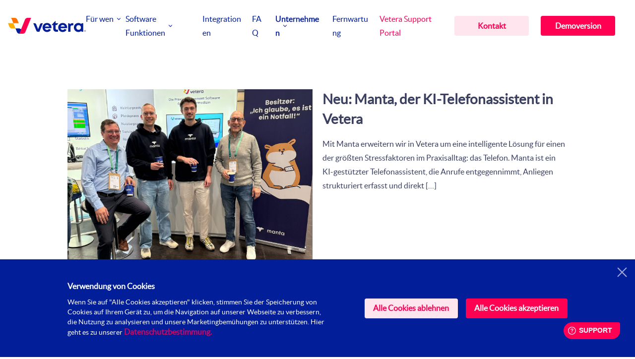

--- FILE ---
content_type: text/html; charset=UTF-8
request_url: https://www.vetera.net/vetera-blog/
body_size: 18521
content:
<!doctype html>
<html lang="de-DE">
<head>
	<meta charset="UTF-8">
	<meta name="viewport" content="width=device-width, initial-scale=1">
  <link rel="profile" href="http://gmpg.org/xfn/11">

  <!-- DNS prefetch -->
  <link rel="dns-prefetch" href="https://www.vetera.net/">
  <link rel="preconnect" href="https://www.vetera.net/">

  <title>Vetera</title>

  <!-- Site Icons -->
    <link rel="shortcut icon" type="image/x-icon" href="https://www.vetera.net/wp-content/uploads/2021/01/favicon-32x32-3.png">
  <link rel="apple-touch-icon" sizes="120x120" href="https://www.vetera.net/wp-content/uploads/2021/01/favicon-32x32-3.png">
  <link rel="icon" type="image/png" sizes="32x32" href="https://www.vetera.net/wp-content/uploads/2021/01/favicon-16x16-3.png">
  <link rel="icon" type="image/png" sizes="16x16" href="https://www.vetera.net/wp-content/uploads/2021/01/apple-touch-icon-2.png">
  <link rel="manifest" href="https://www.vetera.net/wp-content/themes/vetera-website-frontend/assets/images/favicons/site.webmanifest">
  <link rel="mask-icon" href="https://www.vetera.net/wp-content/themes/vetera-website-frontend/assets/images/favicons/safari-pinned-tab.svg" color="#021E98">
  <meta name="msapplication-TileColor" content="#021E98">
  <meta name="theme-color" content="#021E98">
  
  <meta name='robots' content='index, follow, max-image-preview:large, max-snippet:-1, max-video-preview:-1' />
<link rel="alternate" hreflang="de" href="https://www.vetera.net/vetera-blog/" />

	<!-- This site is optimized with the Yoast SEO plugin v26.8 - https://yoast.com/product/yoast-seo-wordpress/ -->
	<meta name="description" content="Wir schreiben auf unserem Vetera Blog zu den aktuellsten Themen aus der Tiermedizin und den Entwicklungen im Bereich Praxismanagementsoftware." />
	<link rel="canonical" href="https://www.vetera.net/vetera-blog/" />
	<meta property="og:locale" content="de_DE" />
	<meta property="og:type" content="article" />
	<meta property="og:title" content="Der Vetera Blog - Alles rund um die Themen Tiermedizin &amp; Praxissoftware" />
	<meta property="og:description" content="Wir schreiben auf unserem Vetera Blog zu den aktuellsten Themen aus der Tiermedizin und den Entwicklungen im Bereich Praxismanagementsoftware." />
	<meta property="og:url" content="https://www.vetera.net/vetera-blog/" />
	<meta property="og:site_name" content="Vetera" />
	<meta property="article:publisher" content="https://www.facebook.com/vetera.gmbh" />
	<meta property="article:modified_time" content="2026-01-19T10:37:34+00:00" />
	<meta property="og:image" content="https://www.vetera.net/wp-content/uploads/2021/04/og-image.png" />
	<meta property="og:image:width" content="1200" />
	<meta property="og:image:height" content="627" />
	<meta property="og:image:type" content="image/png" />
	<meta name="twitter:card" content="summary_large_image" />
	<script type="application/ld+json" class="yoast-schema-graph">{"@context":"https://schema.org","@graph":[{"@type":"WebPage","@id":"https://www.vetera.net/vetera-blog/","url":"https://www.vetera.net/vetera-blog/","name":"Der Vetera Blog - Alles rund um die Themen Tiermedizin & Praxissoftware","isPartOf":{"@id":"https://www.vetera.net/#website"},"datePublished":"2021-03-03T06:45:41+00:00","dateModified":"2026-01-19T10:37:34+00:00","description":"Wir schreiben auf unserem Vetera Blog zu den aktuellsten Themen aus der Tiermedizin und den Entwicklungen im Bereich Praxismanagementsoftware.","breadcrumb":{"@id":"https://www.vetera.net/vetera-blog/#breadcrumb"},"inLanguage":"de","potentialAction":[{"@type":"ReadAction","target":["https://www.vetera.net/vetera-blog/"]}]},{"@type":"BreadcrumbList","@id":"https://www.vetera.net/vetera-blog/#breadcrumb","itemListElement":[{"@type":"ListItem","position":1,"name":"Start","item":"https://www.vetera.net/"},{"@type":"ListItem","position":2,"name":"Vetera blog"}]},{"@type":"WebSite","@id":"https://www.vetera.net/#website","url":"https://www.vetera.net/","name":"Vetera","description":"Deine Praxis. Deine Software.","potentialAction":[{"@type":"SearchAction","target":{"@type":"EntryPoint","urlTemplate":"https://www.vetera.net/?s={search_term_string}"},"query-input":{"@type":"PropertyValueSpecification","valueRequired":true,"valueName":"search_term_string"}}],"inLanguage":"de"}]}</script>
	<!-- / Yoast SEO plugin. -->


<link rel="alternate" title="oEmbed (JSON)" type="application/json+oembed" href="https://www.vetera.net/wp-json/oembed/1.0/embed?url=https%3A%2F%2Fwww.vetera.net%2Fvetera-blog%2F" />
<link rel="alternate" title="oEmbed (XML)" type="text/xml+oembed" href="https://www.vetera.net/wp-json/oembed/1.0/embed?url=https%3A%2F%2Fwww.vetera.net%2Fvetera-blog%2F&#038;format=xml" />
<style id='wp-img-auto-sizes-contain-inline-css' type='text/css'>
img:is([sizes=auto i],[sizes^="auto," i]){contain-intrinsic-size:3000px 1500px}
/*# sourceURL=wp-img-auto-sizes-contain-inline-css */
</style>
<style id='wp-emoji-styles-inline-css' type='text/css'>

	img.wp-smiley, img.emoji {
		display: inline !important;
		border: none !important;
		box-shadow: none !important;
		height: 1em !important;
		width: 1em !important;
		margin: 0 0.07em !important;
		vertical-align: -0.1em !important;
		background: none !important;
		padding: 0 !important;
	}
/*# sourceURL=wp-emoji-styles-inline-css */
</style>
<link rel='stylesheet' id='wp-block-library-css' href='https://www.vetera.net/wp-includes/css/dist/block-library/style.min.css?ver=6.9' type='text/css' media='all' />
<style id='wp-block-heading-inline-css' type='text/css'>
h1:where(.wp-block-heading).has-background,h2:where(.wp-block-heading).has-background,h3:where(.wp-block-heading).has-background,h4:where(.wp-block-heading).has-background,h5:where(.wp-block-heading).has-background,h6:where(.wp-block-heading).has-background{padding:1.25em 2.375em}h1.has-text-align-left[style*=writing-mode]:where([style*=vertical-lr]),h1.has-text-align-right[style*=writing-mode]:where([style*=vertical-rl]),h2.has-text-align-left[style*=writing-mode]:where([style*=vertical-lr]),h2.has-text-align-right[style*=writing-mode]:where([style*=vertical-rl]),h3.has-text-align-left[style*=writing-mode]:where([style*=vertical-lr]),h3.has-text-align-right[style*=writing-mode]:where([style*=vertical-rl]),h4.has-text-align-left[style*=writing-mode]:where([style*=vertical-lr]),h4.has-text-align-right[style*=writing-mode]:where([style*=vertical-rl]),h5.has-text-align-left[style*=writing-mode]:where([style*=vertical-lr]),h5.has-text-align-right[style*=writing-mode]:where([style*=vertical-rl]),h6.has-text-align-left[style*=writing-mode]:where([style*=vertical-lr]),h6.has-text-align-right[style*=writing-mode]:where([style*=vertical-rl]){rotate:180deg}
/*# sourceURL=https://www.vetera.net/wp-includes/blocks/heading/style.min.css */
</style>
<style id='wp-block-paragraph-inline-css' type='text/css'>
.is-small-text{font-size:.875em}.is-regular-text{font-size:1em}.is-large-text{font-size:2.25em}.is-larger-text{font-size:3em}.has-drop-cap:not(:focus):first-letter{float:left;font-size:8.4em;font-style:normal;font-weight:100;line-height:.68;margin:.05em .1em 0 0;text-transform:uppercase}body.rtl .has-drop-cap:not(:focus):first-letter{float:none;margin-left:.1em}p.has-drop-cap.has-background{overflow:hidden}:root :where(p.has-background){padding:1.25em 2.375em}:where(p.has-text-color:not(.has-link-color)) a{color:inherit}p.has-text-align-left[style*="writing-mode:vertical-lr"],p.has-text-align-right[style*="writing-mode:vertical-rl"]{rotate:180deg}
/*# sourceURL=https://www.vetera.net/wp-includes/blocks/paragraph/style.min.css */
</style>
<style id='global-styles-inline-css' type='text/css'>
:root{--wp--preset--aspect-ratio--square: 1;--wp--preset--aspect-ratio--4-3: 4/3;--wp--preset--aspect-ratio--3-4: 3/4;--wp--preset--aspect-ratio--3-2: 3/2;--wp--preset--aspect-ratio--2-3: 2/3;--wp--preset--aspect-ratio--16-9: 16/9;--wp--preset--aspect-ratio--9-16: 9/16;--wp--preset--color--black: #000000;--wp--preset--color--cyan-bluish-gray: #abb8c3;--wp--preset--color--white: #ffffff;--wp--preset--color--pale-pink: #f78da7;--wp--preset--color--vivid-red: #cf2e2e;--wp--preset--color--luminous-vivid-orange: #ff6900;--wp--preset--color--luminous-vivid-amber: #fcb900;--wp--preset--color--light-green-cyan: #7bdcb5;--wp--preset--color--vivid-green-cyan: #00d084;--wp--preset--color--pale-cyan-blue: #8ed1fc;--wp--preset--color--vivid-cyan-blue: #0693e3;--wp--preset--color--vivid-purple: #9b51e0;--wp--preset--gradient--vivid-cyan-blue-to-vivid-purple: linear-gradient(135deg,rgb(6,147,227) 0%,rgb(155,81,224) 100%);--wp--preset--gradient--light-green-cyan-to-vivid-green-cyan: linear-gradient(135deg,rgb(122,220,180) 0%,rgb(0,208,130) 100%);--wp--preset--gradient--luminous-vivid-amber-to-luminous-vivid-orange: linear-gradient(135deg,rgb(252,185,0) 0%,rgb(255,105,0) 100%);--wp--preset--gradient--luminous-vivid-orange-to-vivid-red: linear-gradient(135deg,rgb(255,105,0) 0%,rgb(207,46,46) 100%);--wp--preset--gradient--very-light-gray-to-cyan-bluish-gray: linear-gradient(135deg,rgb(238,238,238) 0%,rgb(169,184,195) 100%);--wp--preset--gradient--cool-to-warm-spectrum: linear-gradient(135deg,rgb(74,234,220) 0%,rgb(151,120,209) 20%,rgb(207,42,186) 40%,rgb(238,44,130) 60%,rgb(251,105,98) 80%,rgb(254,248,76) 100%);--wp--preset--gradient--blush-light-purple: linear-gradient(135deg,rgb(255,206,236) 0%,rgb(152,150,240) 100%);--wp--preset--gradient--blush-bordeaux: linear-gradient(135deg,rgb(254,205,165) 0%,rgb(254,45,45) 50%,rgb(107,0,62) 100%);--wp--preset--gradient--luminous-dusk: linear-gradient(135deg,rgb(255,203,112) 0%,rgb(199,81,192) 50%,rgb(65,88,208) 100%);--wp--preset--gradient--pale-ocean: linear-gradient(135deg,rgb(255,245,203) 0%,rgb(182,227,212) 50%,rgb(51,167,181) 100%);--wp--preset--gradient--electric-grass: linear-gradient(135deg,rgb(202,248,128) 0%,rgb(113,206,126) 100%);--wp--preset--gradient--midnight: linear-gradient(135deg,rgb(2,3,129) 0%,rgb(40,116,252) 100%);--wp--preset--font-size--small: 13px;--wp--preset--font-size--medium: 20px;--wp--preset--font-size--large: 36px;--wp--preset--font-size--x-large: 42px;--wp--preset--spacing--20: 0.44rem;--wp--preset--spacing--30: 0.67rem;--wp--preset--spacing--40: 1rem;--wp--preset--spacing--50: 1.5rem;--wp--preset--spacing--60: 2.25rem;--wp--preset--spacing--70: 3.38rem;--wp--preset--spacing--80: 5.06rem;--wp--preset--shadow--natural: 6px 6px 9px rgba(0, 0, 0, 0.2);--wp--preset--shadow--deep: 12px 12px 50px rgba(0, 0, 0, 0.4);--wp--preset--shadow--sharp: 6px 6px 0px rgba(0, 0, 0, 0.2);--wp--preset--shadow--outlined: 6px 6px 0px -3px rgb(255, 255, 255), 6px 6px rgb(0, 0, 0);--wp--preset--shadow--crisp: 6px 6px 0px rgb(0, 0, 0);}:where(.is-layout-flex){gap: 0.5em;}:where(.is-layout-grid){gap: 0.5em;}body .is-layout-flex{display: flex;}.is-layout-flex{flex-wrap: wrap;align-items: center;}.is-layout-flex > :is(*, div){margin: 0;}body .is-layout-grid{display: grid;}.is-layout-grid > :is(*, div){margin: 0;}:where(.wp-block-columns.is-layout-flex){gap: 2em;}:where(.wp-block-columns.is-layout-grid){gap: 2em;}:where(.wp-block-post-template.is-layout-flex){gap: 1.25em;}:where(.wp-block-post-template.is-layout-grid){gap: 1.25em;}.has-black-color{color: var(--wp--preset--color--black) !important;}.has-cyan-bluish-gray-color{color: var(--wp--preset--color--cyan-bluish-gray) !important;}.has-white-color{color: var(--wp--preset--color--white) !important;}.has-pale-pink-color{color: var(--wp--preset--color--pale-pink) !important;}.has-vivid-red-color{color: var(--wp--preset--color--vivid-red) !important;}.has-luminous-vivid-orange-color{color: var(--wp--preset--color--luminous-vivid-orange) !important;}.has-luminous-vivid-amber-color{color: var(--wp--preset--color--luminous-vivid-amber) !important;}.has-light-green-cyan-color{color: var(--wp--preset--color--light-green-cyan) !important;}.has-vivid-green-cyan-color{color: var(--wp--preset--color--vivid-green-cyan) !important;}.has-pale-cyan-blue-color{color: var(--wp--preset--color--pale-cyan-blue) !important;}.has-vivid-cyan-blue-color{color: var(--wp--preset--color--vivid-cyan-blue) !important;}.has-vivid-purple-color{color: var(--wp--preset--color--vivid-purple) !important;}.has-black-background-color{background-color: var(--wp--preset--color--black) !important;}.has-cyan-bluish-gray-background-color{background-color: var(--wp--preset--color--cyan-bluish-gray) !important;}.has-white-background-color{background-color: var(--wp--preset--color--white) !important;}.has-pale-pink-background-color{background-color: var(--wp--preset--color--pale-pink) !important;}.has-vivid-red-background-color{background-color: var(--wp--preset--color--vivid-red) !important;}.has-luminous-vivid-orange-background-color{background-color: var(--wp--preset--color--luminous-vivid-orange) !important;}.has-luminous-vivid-amber-background-color{background-color: var(--wp--preset--color--luminous-vivid-amber) !important;}.has-light-green-cyan-background-color{background-color: var(--wp--preset--color--light-green-cyan) !important;}.has-vivid-green-cyan-background-color{background-color: var(--wp--preset--color--vivid-green-cyan) !important;}.has-pale-cyan-blue-background-color{background-color: var(--wp--preset--color--pale-cyan-blue) !important;}.has-vivid-cyan-blue-background-color{background-color: var(--wp--preset--color--vivid-cyan-blue) !important;}.has-vivid-purple-background-color{background-color: var(--wp--preset--color--vivid-purple) !important;}.has-black-border-color{border-color: var(--wp--preset--color--black) !important;}.has-cyan-bluish-gray-border-color{border-color: var(--wp--preset--color--cyan-bluish-gray) !important;}.has-white-border-color{border-color: var(--wp--preset--color--white) !important;}.has-pale-pink-border-color{border-color: var(--wp--preset--color--pale-pink) !important;}.has-vivid-red-border-color{border-color: var(--wp--preset--color--vivid-red) !important;}.has-luminous-vivid-orange-border-color{border-color: var(--wp--preset--color--luminous-vivid-orange) !important;}.has-luminous-vivid-amber-border-color{border-color: var(--wp--preset--color--luminous-vivid-amber) !important;}.has-light-green-cyan-border-color{border-color: var(--wp--preset--color--light-green-cyan) !important;}.has-vivid-green-cyan-border-color{border-color: var(--wp--preset--color--vivid-green-cyan) !important;}.has-pale-cyan-blue-border-color{border-color: var(--wp--preset--color--pale-cyan-blue) !important;}.has-vivid-cyan-blue-border-color{border-color: var(--wp--preset--color--vivid-cyan-blue) !important;}.has-vivid-purple-border-color{border-color: var(--wp--preset--color--vivid-purple) !important;}.has-vivid-cyan-blue-to-vivid-purple-gradient-background{background: var(--wp--preset--gradient--vivid-cyan-blue-to-vivid-purple) !important;}.has-light-green-cyan-to-vivid-green-cyan-gradient-background{background: var(--wp--preset--gradient--light-green-cyan-to-vivid-green-cyan) !important;}.has-luminous-vivid-amber-to-luminous-vivid-orange-gradient-background{background: var(--wp--preset--gradient--luminous-vivid-amber-to-luminous-vivid-orange) !important;}.has-luminous-vivid-orange-to-vivid-red-gradient-background{background: var(--wp--preset--gradient--luminous-vivid-orange-to-vivid-red) !important;}.has-very-light-gray-to-cyan-bluish-gray-gradient-background{background: var(--wp--preset--gradient--very-light-gray-to-cyan-bluish-gray) !important;}.has-cool-to-warm-spectrum-gradient-background{background: var(--wp--preset--gradient--cool-to-warm-spectrum) !important;}.has-blush-light-purple-gradient-background{background: var(--wp--preset--gradient--blush-light-purple) !important;}.has-blush-bordeaux-gradient-background{background: var(--wp--preset--gradient--blush-bordeaux) !important;}.has-luminous-dusk-gradient-background{background: var(--wp--preset--gradient--luminous-dusk) !important;}.has-pale-ocean-gradient-background{background: var(--wp--preset--gradient--pale-ocean) !important;}.has-electric-grass-gradient-background{background: var(--wp--preset--gradient--electric-grass) !important;}.has-midnight-gradient-background{background: var(--wp--preset--gradient--midnight) !important;}.has-small-font-size{font-size: var(--wp--preset--font-size--small) !important;}.has-medium-font-size{font-size: var(--wp--preset--font-size--medium) !important;}.has-large-font-size{font-size: var(--wp--preset--font-size--large) !important;}.has-x-large-font-size{font-size: var(--wp--preset--font-size--x-large) !important;}
/*# sourceURL=global-styles-inline-css */
</style>

<style id='classic-theme-styles-inline-css' type='text/css'>
/*! This file is auto-generated */
.wp-block-button__link{color:#fff;background-color:#32373c;border-radius:9999px;box-shadow:none;text-decoration:none;padding:calc(.667em + 2px) calc(1.333em + 2px);font-size:1.125em}.wp-block-file__button{background:#32373c;color:#fff;text-decoration:none}
/*# sourceURL=/wp-includes/css/classic-themes.min.css */
</style>
<link rel='stylesheet' id='contact-form-7-css' href='https://www.vetera.net/wp-content/plugins/contact-form-7/includes/css/styles.css?ver=6.1.4' type='text/css' media='all' />
<link rel='stylesheet' id='wpml-legacy-dropdown-0-css' href='//www.vetera.net/wp-content/plugins/sitepress-multilingual-cms/templates/language-switchers/legacy-dropdown/style.min.css?ver=1' type='text/css' media='all' />
<link rel='stylesheet' id='vetera-style-css' href='https://www.vetera.net/wp-content/themes/vetera-website-frontend/style.css?ver=6.9' type='text/css' media='all' />
<link rel='stylesheet' id='jquery-ui-css-css' href='https://www.vetera.net/wp-content/themes/vetera-website-frontend/assets/vendor/jquery-ui.css?ver=1' type='text/css' media='all' />
<link rel='stylesheet' id='slick-css' href='https://www.vetera.net/wp-content/themes/vetera-website-frontend/assets/vendor/slick/slick.css?ver=slick' type='text/css' media='all' />
<link rel='stylesheet' id='fonts-css' href='https://www.vetera.net/wp-content/themes/vetera-website-frontend/assets/fonts/stylesheet.css?ver=1' type='text/css' media='all' />
<script type="text/javascript" src="//www.vetera.net/wp-content/plugins/sitepress-multilingual-cms/templates/language-switchers/legacy-dropdown/script.min.js?ver=1" id="wpml-legacy-dropdown-0-js"></script>
<script src="https://www.vetera.net/wp-content/themes/vetera-website-frontend/assets/vendor/jquery/jquery.min.js?ver=6.9" defer="defer" type="text/javascript"></script>
<script src="https://www.vetera.net/wp-content/themes/vetera-website-frontend/assets/vendor/jquery-ui.js?ver=1" defer="defer" type="text/javascript"></script>
<script src="https://www.vetera.net/wp-content/themes/vetera-website-frontend/assets/vendor/slick/slick.min.js?ver=1" defer="defer" type="text/javascript"></script>
<script src="https://www.vetera.net/wp-content/themes/vetera-website-frontend/assets/js/build.min.js?ver=1" defer="defer" type="text/javascript"></script>
<link rel="https://api.w.org/" href="https://www.vetera.net/wp-json/" /><link rel="alternate" title="JSON" type="application/json" href="https://www.vetera.net/wp-json/wp/v2/pages/4213" /><link rel="EditURI" type="application/rsd+xml" title="RSD" href="https://www.vetera.net/xmlrpc.php?rsd" />
<meta name="generator" content="WordPress 6.9" />
<link rel='shortlink' href='https://www.vetera.net/?p=4213' />
<meta name="generator" content="WPML ver:4.4.12 stt:3;" />
<link rel="stylesheet" href="https://use.typekit.net/bgm7vbn.css">
<script id="mcjs">!function(c,h,i,m,p){m=c.createElement(h),p=c.getElementsByTagName(h)[0],m.async=1,m.src=i,p.parentNode.insertBefore(m,p)}(document,"script","https://chimpstatic.com/mcjs-connected/js/users/ad4edd2ac0dde1311cdcdb65f/073963105cb808301ea890e77.js");</script><meta name="tec-api-version" content="v1"><meta name="tec-api-origin" content="https://www.vetera.net"><link rel="alternate" href="https://www.vetera.net/wp-json/tribe/events/v1/" /><link rel="icon" href="https://www.vetera.net/wp-content/uploads/2021/01/cropped-apple-touch-icon-2-32x32.png" sizes="32x32" />
<link rel="icon" href="https://www.vetera.net/wp-content/uploads/2021/01/cropped-apple-touch-icon-2-192x192.png" sizes="192x192" />
<link rel="apple-touch-icon" href="https://www.vetera.net/wp-content/uploads/2021/01/cropped-apple-touch-icon-2-180x180.png" />
<meta name="msapplication-TileImage" content="https://www.vetera.net/wp-content/uploads/2021/01/cropped-apple-touch-icon-2-270x270.png" />
		<style type="text/css" id="wp-custom-css">
			/* =========================================================
   VETERA – GLOBAL TOKENS
   ========================================================= */
:root{
  --vetera-pink:#FF0053;
  --vetera-rosa:#FF72AA;
  --vetera-blue:#021E98;
  --vetera-hover-bg:#FFE6EE;
  --vetera-font:"Sofia Pro", Helvetica, Arial, sans-serif;
}

/* =========================================================
   Layout: Produkte
   ========================================================= */
@media (min-width: 1024px){
  .vetera-home-our-product__main-grid{
    display:grid;
    max-width:1040px;
    margin:0 auto;
    grid-template-columns:1fr 1fr;
    column-gap:20px;
  }
  .vetera-component-products p{ min-height:140px; }
}
.vetera-component-products{ margin-bottom:36px; }
.vetera-component-products_sky__btn{
  border-color:#354BAD;
  background:#354BAD;
}
.vetera-component-products_sky__btn:hover{
  color:#fff;
  border-color:#354BAD;
  background:#354BAD;
}
.vetera-component-products__image img{ max-height:180.05px; }

/* =========================================================
   Mailchimp Button Styling
   ========================================================= */
.vetera-request-demo-form #mc_embed_signup input[type="submit"].button,
.vetera-request-demo-form #mc_embed_signup #mc-embedded-subscribe.button,
.vetera-request-demo-form #mc_embed_signup #mc-embedded-subscribe,
#mc_embed_signup input[type="submit"].button,
#mc_embed_signup #mc-embedded-subscribe.button,
#mc_embed_signup #mc-embedded-subscribe,
#mc_embed_signup button[type="submit"].button{
  background-color:var(--vetera-pink) !important;
  color:#fff !important;
  border:none !important;
  border-radius:6px !important;
  padding:12px 28px !important;
  font-family:var(--vetera-font) !important;
  font-size:16px !important;
  font-weight:600 !important;
  cursor:pointer !important;
  transition:all .3s ease !important;
  -webkit-appearance:none !important;
  appearance:none !important;

  display:inline-flex !important;
  align-items:center !important;
  justify-content:center !important;
  box-sizing:border-box !important;
  line-height:1.2 !important;
  min-height:44px !important;
  white-space:nowrap !important;
  overflow:visible !important;
  -webkit-font-smoothing:antialiased;
  -moz-osx-font-smoothing:grayscale;
}
.vetera-request-demo-form #mc_embed_signup input[type="submit"].button:hover,
.vetera-request-demo-form #mc_embed_signup #mc-embedded-subscribe.button:hover,
.vetera-request-demo-form #mc_embed_signup #mc-embedded-subscribe:hover,
#mc_embed_signup input[type="submit"].button:hover,
#mc_embed_signup #mc-embedded-subscribe.button:hover,
#mc_embed_signup #mc-embedded-subscribe:hover,
#mc_embed_signup button[type="submit"].button:hover{
  background-color:var(--vetera-rosa) !important;
  color:var(--vetera-pink) !important;
  transform:translateY(-1px) !important;
  box-shadow:0 4px 10px rgba(0,0,0,.1) !important;
}
#mc_embed_signup .indicates-required{ display:none !important; }

/* Mailchimp Popup "Nein danke" */
body.mc-modal-open{
  filter:none !important;
  -webkit-filter:none !important;
  opacity:1 !important;
  overflow:auto !important;
}
.mc-modal-bg,
#mc-modal-bg{
  display:none !important;
  visibility:hidden !important;
  opacity:0 !important;
}

/* =========================================================
   VETERA x The Events Calendar – ÜBERSICHT (dein CLEAN FINAL)
   ========================================================= */
.tribe-events,
.tribe-events *{
  font-family:var(--vetera-font) !important;
}

/* Obere Nav-Zeile aus */
.tribe-events .tribe-events-c-top-bar,
.tribe-events .tribe-events-header__top-bar,
.tribe-events .tribe-events-c-nav,
.tribe-events .tribe-events-c-top-bar__nav{
  display:none !important;
}

/* View Selector aus */
.tribe-events .tribe-events-c-view-selector,
.tribe-events .tribe-events-c-view-selector__list,
.tribe-events .tribe-events-c-view-selector__content,
.tribe-events .tribe-events-c-view-selector__button{
  display:none !important;
}

/* Farben */
.tribe-events .tribe-events-calendar-list__month-separator-text,
.tribe-events .tribe-events-calendar-list__event-date-tag-weekday,
.tribe-events .tribe-events-calendar-list__event-date-tag-daynum,
.tribe-events .tribe-events-calendar-list__event-datetime,
.tribe-events .tribe-events-calendar-list__event-datetime *,
.tribe-events .tribe-events-calendar-list__event-datetime-wrapper,
.tribe-events .tribe-events-calendar-list__event-datetime-wrapper *{
  color:var(--vetera-blue) !important;
}

/* Teaser */
.tribe-events .tribe-events-calendar-list__event-description,
.tribe-events .tribe-events-calendar-list__event-description p,
.tribe-events .tribe-events-calendar-list__event-description span,
.tribe-events .vetera-webinar-teaser{
  color:var(--vetera-blue) !important;
  opacity:1 !important;
}

/* Titel */
.tribe-events .tribe-events-calendar-list__event-title a{
  color:var(--vetera-pink) !important;
  font-weight:700 !important;
  text-decoration:none !important;
}
.tribe-events .tribe-events-calendar-list__event-title a:hover,
.tribe-events .tribe-events-calendar-list__event-title a:focus{
  color:var(--vetera-rosa) !important;
  text-decoration:none !important;
}
.tribe-events .tribe-events-calendar-list__event-title a::after{
  border:0 !important;
}

/* Suche: Feld + Button nebeneinander */
.tribe-events .tribe-events-c-search__form{
  display:flex !important;
  align-items:center !important;
  gap:16px !important;
  flex-wrap:nowrap !important;
}
.tribe-events .tribe-events-c-search__input-control{
  flex:0 1 560px !important;
  max-width:560px !important;
  min-width:320px !important;
}
.tribe-events .tribe-events-c-search__input{ width:100% !important; }

/* Suche Button */
.tribe-events .tribe-events-c-search__button,
.tribe-events button.tribe-events-c-search__button,
.tribe-events .tribe-events-c-search .tribe-common-c-btn{
  display:inline-flex !important;
  align-items:center !important;
  justify-content:center !important;
  height:48px !important;
  padding:0 28px !important;
  border-radius:6px !important;
  border:none !important;
  background-color:var(--vetera-pink) !important;
  color:#fff !important;
  -webkit-text-fill-color:#fff !important;
  opacity:1 !important;
  font-size:16px !important;
  font-weight:600 !important;
  line-height:1 !important;
  white-space:nowrap !important;
  box-shadow:none !important;
  text-decoration:none !important;
  outline:none !important;
}
.tribe-events .tribe-events-c-search__button:hover,
.tribe-events .tribe-events-c-search__button:focus,
.tribe-events .tribe-events-c-search .tribe-common-c-btn:hover,
.tribe-events .tribe-events-c-search .tribe-common-c-btn:focus{
  background-color:var(--vetera-hover-bg) !important;
  color:var(--vetera-pink) !important;
  -webkit-text-fill-color:var(--vetera-pink) !important;
}

/* Kalender abonnieren */
.tribe-events .tribe-events-c-subscribe-dropdown__button,
.tribe-events .tribe-events-c-subscribe-dropdown__button span{
  color:var(--vetera-pink) !important;
  border-color:var(--vetera-pink) !important;
  background:transparent !important;
  box-shadow:none !important;
}
.tribe-events .tribe-events-c-subscribe-dropdown__button svg,
.tribe-events .tribe-events-c-subscribe-dropdown__button svg path{
  fill:var(--vetera-pink) !important;
  stroke:var(--vetera-pink) !important;
}

/* Footer/Branding aus */
.tribe-events .tribe-events-c-footer__powered-by,
.tribe-events .tribe-events-c-footer__credits,
.tribe-events .tribe-events-c-footer__credits-text,
.tribe-events .tribe-common-b2.tribe-events-c-footer__credits-text{
  display:none !important;
}

/* Anmelden Button in der Übersicht */
.tribe-events a.vetera-webinar-register,
.tribe-events a.vetera-webinar-register:link,
.tribe-events a.vetera-webinar-register:visited{
  display:inline-flex !important;
  align-items:center !important;
  justify-content:center !important;
  height:48px !important;
  padding:0 24px !important;
  border-radius:8px !important;
  background-color:var(--vetera-pink) !important;
  color:#fff !important;
  -webkit-text-fill-color:#fff !important;
  font-family:var(--vetera-font) !important;
  font-size:16px !important;
  font-weight:700 !important;
  line-height:48px !important;
  white-space:nowrap !important;
  border:none !important;
  text-decoration:none !important;
  box-shadow:none !important;
  outline:none !important;
  opacity:1 !important;
}
.tribe-events a.vetera-webinar-register:hover,
.tribe-events a.vetera-webinar-register:focus{
  background-color:var(--vetera-hover-bg) !important;
  color:var(--vetera-pink) !important;
  -webkit-text-fill-color:var(--vetera-pink) !important;
}

/* =========================================================
   SINGLE EVENT – Bild kleiner, kein Crop
   (WICHTIG: bei dir ist das Bild Theme-Ebene, nicht TEC)
   ========================================================= */
body.single-tribe_events img.wp-post-image,
body.single-tribe_events .post-thumbnail img,
body.single-tribe_events .featured-image img,
body.single-tribe_events .entry-header img{
  width:100% !important;
  height:auto !important;
  max-height:420px !important;   /* ggf. 380/520 anpassen */
  object-fit:contain !important;
  border-radius:12px !important;
  display:block !important;
  margin:0 auto 24px !important;
}

/* =========================================================
   SINGLE EVENT – Details/Veranstalter: keine Wort-Trennung
   ========================================================= */
body.single-tribe_events .tribe-events-meta-group .tribe-events-single-section-title{
  white-space:nowrap !important;
  hyphens:none !important;
  word-break:keep-all !important;
  overflow-wrap:normal !important;
}

/* =========================================================
   SINGLE EVENT – "Zum Kalender hinzufügen" ausblenden
   ========================================================= */

body.single-tribe_events
.tribe-events-c-subscribe-dropdown,
body.single-tribe_events
.tribe-events-c-subscribe-dropdown__button,
body.single-tribe_events
.tribe-events-c-subscribe-dropdown__content{
  display: none !important;
}
/* =========================================================
   SINGLE EVENT – Meta-Bereich komplett ausblenden
   (Details + Veranstalter + alle Infos darunter)
   ========================================================= */

body.single-tribe_events
.tribe-events-single-section.tribe-events-event-meta{
  display: none !important;
}
/* =========================================================
   SINGLE EVENT – Aufzählungszeichen im Beschreibungstext
   ========================================================= */

body.single-tribe_events
.tribe-events-single-event-description ul{
  list-style: disc outside !important;
  margin: 12px 0 18px 22px !important;
  padding: 0 !important;
}

body.single-tribe_events
.tribe-events-single-event-description li{
  list-style: disc outside !important;
  margin: 0 0 6px !important;
  padding-left: 0 !important;
  color: var(--vetera-blue) !important;
}

/* Optional: Bullet-Farbe leicht Vetera-pink */
body.single-tribe_events
.tribe-events-single-event-description li::marker{
  color: var(--vetera-pink) !important;
}
/* =========================================================
   SINGLE EVENT – Beschreibungstext komplett Vetera-blau
   ========================================================= */
body.single-tribe_events
.tribe-events-single-event-description,
body.single-tribe_events
.tribe-events-single-event-description *{
  color: var(--vetera-blue) !important;
}
/* SINGLE EVENT – Lesbarkeit & Abstände */
body.single-tribe_events .tribe-events-single-event-description{
  max-width: 920px !important;
  margin-left: auto !important;
  margin-right: auto !important;
  line-height: 1.6 !important;
}

body.single-tribe_events img.wp-post-image{
  margin-bottom: 28px !important;
}
body.single-tribe_events .tribe-events-single-event-description ul{
  margin-left: 26px !important;
}
body.single-tribe_events .tribe-events-single-event-description li{
  margin-bottom: 8px !important;
}
/* CTA Button – minimaler Premium-Touch */
body.single-tribe_events .tribe-events-single-event-description a[href*="teams.microsoft.com"],
body.single-tribe_events .tribe-events-single-event-description a[href*="events.teams.microsoft.com"]{
  box-shadow: 0 6px 18px rgba(0,0,0,.10) !important;
}

body.single-tribe_events .tribe-events-single-event-description a[href*="teams.microsoft.com"]:hover,
body.single-tribe_events .tribe-events-single-event-description a[href*="events.teams.microsoft.com"]:hover{
  box-shadow: 0 8px 22px rgba(0,0,0,.14) !important;
}
/* =========================================================
   SINGLE EVENT – FINAL: 1 Teams-Link = 1 klickbarer Button
   ========================================================= */

/* Meta-Bereich komplett aus (wie gewünscht) */
body.single-tribe_events .tribe-events-single-section.tribe-events-event-meta{
  display:none !important;
}

/* Teams-Link im Beschreibungstext als Button */
body.single-tribe_events
.tribe-events-single-event-description a[href*="events.teams.microsoft.com"],
body.single-tribe_events
.tribe-events-single-event-description a[href*="teams.microsoft.com"]{
  display:inline-flex !important;
  align-items:center !important;
  justify-content:center !important;

  min-height:48px !important;
  padding:0 20px !important;
  margin-top:18px !important;

  background:var(--vetera-pink) !important;
  color:#fff !important;
  -webkit-text-fill-color:#fff !important;

  border-radius:8px !important;
  font-weight:700 !important;
  font-size:16px !important;
  line-height:1 !important;
  text-decoration:none !important;
  white-space:nowrap !important;

  cursor:pointer !important;
}

/* Hover */
body.single-tribe_events
.tribe-events-single-event-description a[href*="events.teams.microsoft.com"]:hover,
body.single-tribe_events
.tribe-events-single-event-description a[href*="teams.microsoft.com"]:hover{
  background:var(--vetera-hover-bg) !important;
  color:var(--vetera-pink) !important;
  -webkit-text-fill-color:var(--vetera-pink) !important;
}
/* =========================================================
   VETERA – GLOBAL TOKENS
   ========================================================= */
:root{
  --vetera-pink:#FF0053;
  --vetera-rosa:#FF72AA;
  --vetera-blue:#021E98;
  --vetera-hover-bg:#FFE6EE;
  --vetera-font:"Sofia Pro", Helvetica, Arial, sans-serif;
}

/* =========================================================
   Layout: Produkte
   ========================================================= */
@media (min-width: 1024px){
  .vetera-home-our-product__main-grid{
    display:grid;
    max-width:1040px;
    margin:0 auto;
    grid-template-columns:1fr 1fr;
    column-gap:20px;
  }
  .vetera-component-products p{ min-height:140px; }
}
.vetera-component-products{ margin-bottom:36px; }
.vetera-component-products_sky__btn{
  border-color:#354BAD;
  background:#354BAD;
}
.vetera-component-products_sky__btn:hover{
  color:#fff;
  border-color:#354BAD;
  background:#354BAD;
}
.vetera-component-products__image img{ max-height:180.05px; }

/* =========================================================
   Mailchimp Button Styling
   ========================================================= */
.vetera-request-demo-form #mc_embed_signup input[type="submit"].button,
.vetera-request-demo-form #mc_embed_signup #mc-embedded-subscribe.button,
.vetera-request-demo-form #mc_embed_signup #mc-embedded-subscribe,
#mc_embed_signup input[type="submit"].button,
#mc_embed_signup #mc-embedded-subscribe.button,
#mc_embed_signup #mc-embedded-subscribe,
#mc_embed_signup button[type="submit"].button{
  background-color:var(--vetera-pink) !important;
  color:#fff !important;
  border:none !important;
  border-radius:6px !important;
  padding:12px 28px !important;
  font-family:var(--vetera-font) !important;
  font-size:16px !important;
  font-weight:600 !important;
  cursor:pointer !important;
  transition:all .3s ease !important;
  -webkit-appearance:none !important;
  appearance:none !important;

  display:inline-flex !important;
  align-items:center !important;
  justify-content:center !important;
  box-sizing:border-box !important;
  line-height:1.2 !important;
  min-height:44px !important;
  white-space:nowrap !important;
  overflow:visible !important;
  -webkit-font-smoothing:antialiased;
  -moz-osx-font-smoothing:grayscale;
}
.vetera-request-demo-form #mc_embed_signup input[type="submit"].button:hover,
.vetera-request-demo-form #mc_embed_signup #mc-embedded-subscribe.button:hover,
.vetera-request-demo-form #mc_embed_signup #mc-embedded-subscribe:hover,
#mc_embed_signup input[type="submit"].button:hover,
#mc_embed_signup #mc-embedded-subscribe.button:hover,
#mc_embed_signup #mc-embedded-subscribe:hover,
#mc_embed_signup button[type="submit"].button:hover{
  background-color:var(--vetera-rosa) !important;
  color:var(--vetera-pink) !important;
  transform:translateY(-1px) !important;
  box-shadow:0 4px 10px rgba(0,0,0,.1) !important;
}
#mc_embed_signup .indicates-required{ display:none !important; }

/* Mailchimp Popup "Nein danke" */
body.mc-modal-open{
  filter:none !important;
  -webkit-filter:none !important;
  opacity:1 !important;
  overflow:auto !important;
}
.mc-modal-bg,
#mc-modal-bg{
  display:none !important;
  visibility:hidden !important;
  opacity:0 !important;
}

/* =========================================================
   VETERA x The Events Calendar – ÜBERSICHT (dein CLEAN FINAL)
   ========================================================= */
.tribe-events,
.tribe-events *{
  font-family:var(--vetera-font) !important;
}

/* Obere Nav-Zeile aus */
.tribe-events .tribe-events-c-top-bar,
.tribe-events .tribe-events-header__top-bar,
.tribe-events .tribe-events-c-nav,
.tribe-events .tribe-events-c-top-bar__nav{
  display:none !important;
}

/* View Selector aus */
.tribe-events .tribe-events-c-view-selector,
.tribe-events .tribe-events-c-view-selector__list,
.tribe-events .tribe-events-c-view-selector__content,
.tribe-events .tribe-events-c-view-selector__button{
  display:none !important;
}

/* Farben */
.tribe-events .tribe-events-calendar-list__month-separator-text,
.tribe-events .tribe-events-calendar-list__event-date-tag-weekday,
.tribe-events .tribe-events-calendar-list__event-date-tag-daynum,
.tribe-events .tribe-events-calendar-list__event-datetime,
.tribe-events .tribe-events-calendar-list__event-datetime *,
.tribe-events .tribe-events-calendar-list__event-datetime-wrapper,
.tribe-events .tribe-events-calendar-list__event-datetime-wrapper *{
  color:var(--vetera-blue) !important;
}

/* Teaser */
.tribe-events .tribe-events-calendar-list__event-description,
.tribe-events .tribe-events-calendar-list__event-description p,
.tribe-events .tribe-events-calendar-list__event-description span,
.tribe-events .vetera-webinar-teaser{
  color:var(--vetera-blue) !important;
  opacity:1 !important;
}

/* Titel */
.tribe-events .tribe-events-calendar-list__event-title a{
  color:var(--vetera-pink) !important;
  font-weight:700 !important;
  text-decoration:none !important;
}
.tribe-events .tribe-events-calendar-list__event-title a:hover,
.tribe-events .tribe-events-calendar-list__event-title a:focus{
  color:var(--vetera-rosa) !important;
  text-decoration:none !important;
}
.tribe-events .tribe-events-calendar-list__event-title a::after{
  border:0 !important;
}

/* Suche: Feld + Button nebeneinander */
.tribe-events .tribe-events-c-search__form{
  display:flex !important;
  align-items:center !important;
  gap:16px !important;
  flex-wrap:nowrap !important;
}
.tribe-events .tribe-events-c-search__input-control{
  flex:0 1 560px !important;
  max-width:560px !important;
  min-width:320px !important;
}
.tribe-events .tribe-events-c-search__input{ width:100% !important; }

/* Suche Button */
.tribe-events .tribe-events-c-search__button,
.tribe-events button.tribe-events-c-search__button,
.tribe-events .tribe-events-c-search .tribe-common-c-btn{
  display:inline-flex !important;
  align-items:center !important;
  justify-content:center !important;
  height:48px !important;
  padding:0 28px !important;
  border-radius:6px !important;
  border:none !important;
  background-color:var(--vetera-pink) !important;
  color:#fff !important;
  -webkit-text-fill-color:#fff !important;
  opacity:1 !important;
  font-size:16px !important;
  font-weight:600 !important;
  line-height:1 !important;
  white-space:nowrap !important;
  box-shadow:none !important;
  text-decoration:none !important;
  outline:none !important;
}
.tribe-events .tribe-events-c-search__button:hover,
.tribe-events .tribe-events-c-search__button:focus,
.tribe-events .tribe-events-c-search .tribe-common-c-btn:hover,
.tribe-events .tribe-events-c-search .tribe-common-c-btn:focus{
  background-color:var(--vetera-hover-bg) !important;
  color:var(--vetera-pink) !important;
  -webkit-text-fill-color:var(--vetera-pink) !important;
}

/* Kalender abonnieren */
.tribe-events .tribe-events-c-subscribe-dropdown__button,
.tribe-events .tribe-events-c-subscribe-dropdown__button span{
  color:var(--vetera-pink) !important;
  border-color:var(--vetera-pink) !important;
  background:transparent !important;
  box-shadow:none !important;
}
.tribe-events .tribe-events-c-subscribe-dropdown__button svg,
.tribe-events .tribe-events-c-subscribe-dropdown__button svg path{
  fill:var(--vetera-pink) !important;
  stroke:var(--vetera-pink) !important;
}

/* Footer/Branding aus */
.tribe-events .tribe-events-c-footer__powered-by,
.tribe-events .tribe-events-c-footer__credits,
.tribe-events .tribe-events-c-footer__credits-text,
.tribe-events .tribe-common-b2.tribe-events-c-footer__credits-text{
  display:none !important;
}

/* Anmelden Button in der Übersicht */
.tribe-events a.vetera-webinar-register,
.tribe-events a.vetera-webinar-register:link,
.tribe-events a.vetera-webinar-register:visited{
  display:inline-flex !important;
  align-items:center !important;
  justify-content:center !important;
  height:48px !important;
  padding:0 24px !important;
  border-radius:8px !important;
  background-color:var(--vetera-pink) !important;
  color:#fff !important;
  -webkit-text-fill-color:#fff !important;
  font-family:var(--vetera-font) !important;
  font-size:16px !important;
  font-weight:700 !important;
  line-height:48px !important;
  white-space:nowrap !important;
  border:none !important;
  text-decoration:none !important;
  box-shadow:none !important;
  outline:none !important;
  opacity:1 !important;
}
.tribe-events a.vetera-webinar-register:hover,
.tribe-events a.vetera-webinar-register:focus{
  background-color:var(--vetera-hover-bg) !important;
  color:var(--vetera-pink) !important;
  -webkit-text-fill-color:var(--vetera-pink) !important;
}

/* =========================================================
   SINGLE EVENT – Bild kleiner, kein Crop
   (WICHTIG: bei dir ist das Bild Theme-Ebene, nicht TEC)
   ========================================================= */
body.single-tribe_events img.wp-post-image,
body.single-tribe_events .post-thumbnail img,
body.single-tribe_events .featured-image img,
body.single-tribe_events .entry-header img{
  width:100% !important;
  height:auto !important;
  max-height:420px !important;   /* ggf. 380/520 anpassen */
  object-fit:contain !important;
  border-radius:12px !important;
  display:block !important;
  margin:0 auto 24px !important;
}

/* =========================================================
   SINGLE EVENT – Details/Veranstalter: keine Wort-Trennung
   ========================================================= */
body.single-tribe_events .tribe-events-meta-group .tribe-events-single-section-title{
  white-space:nowrap !important;
  hyphens:none !important;
  word-break:keep-all !important;
  overflow-wrap:normal !important;
}

/* =========================================================
   SINGLE EVENT – "Zum Kalender hinzufügen" ausblenden
   ========================================================= */

body.single-tribe_events
.tribe-events-c-subscribe-dropdown,
body.single-tribe_events
.tribe-events-c-subscribe-dropdown__button,
body.single-tribe_events
.tribe-events-c-subscribe-dropdown__content{
  display: none !important;
}
/* =========================================================
   SINGLE EVENT – Meta-Bereich komplett ausblenden
   (Details + Veranstalter + alle Infos darunter)
   ========================================================= */

body.single-tribe_events
.tribe-events-single-section.tribe-events-event-meta{
  display: none !important;
}
/* =========================================================
   SINGLE EVENT – Aufzählungszeichen im Beschreibungstext
   ========================================================= */

body.single-tribe_events
.tribe-events-single-event-description ul{
  list-style: disc outside !important;
  margin: 12px 0 18px 22px !important;
  padding: 0 !important;
}

body.single-tribe_events
.tribe-events-single-event-description li{
  list-style: disc outside !important;
  margin: 0 0 6px !important;
  padding-left: 0 !important;
  color: var(--vetera-blue) !important;
}

/* Optional: Bullet-Farbe leicht Vetera-pink */
body.single-tribe_events
.tribe-events-single-event-description li::marker{
  color: var(--vetera-pink) !important;
}
/* =========================================================
   SINGLE EVENT – Beschreibungstext komplett Vetera-blau
   ========================================================= */
body.single-tribe_events
.tribe-events-single-event-description,
body.single-tribe_events
.tribe-events-single-event-description *{
  color: var(--vetera-blue) !important;
}
/* SINGLE EVENT – Lesbarkeit & Abstände */
body.single-tribe_events .tribe-events-single-event-description{
  max-width: 920px !important;
  margin-left: auto !important;
  margin-right: auto !important;
  line-height: 1.6 !important;
}

body.single-tribe_events img.wp-post-image{
  margin-bottom: 28px !important;
}
body.single-tribe_events .tribe-events-single-event-description ul{
  margin-left: 26px !important;
}
body.single-tribe_events .tribe-events-single-event-description li{
  margin-bottom: 8px !important;
}
/* CTA Button – minimaler Premium-Touch */
body.single-tribe_events .tribe-events-single-event-description a[href*="teams.microsoft.com"],
body.single-tribe_events .tribe-events-single-event-description a[href*="events.teams.microsoft.com"]{
  box-shadow: 0 6px 18px rgba(0,0,0,.10) !important;
}

body.single-tribe_events .tribe-events-single-event-description a[href*="teams.microsoft.com"]:hover,
body.single-tribe_events .tribe-events-single-event-description a[href*="events.teams.microsoft.com"]:hover{
  box-shadow: 0 8px 22px rgba(0,0,0,.14) !important;
}
/* =========================================================
   SINGLE EVENT – FINAL: 1 Teams-Link = 1 klickbarer Button
   ========================================================= */

/* Meta-Bereich komplett aus (wie gewünscht) */
body.single-tribe_events .tribe-events-single-section.tribe-events-event-meta{
  display:none !important;
}

/* Teams-Link im Beschreibungstext als Button */
body.single-tribe_events
.tribe-events-single-event-description a[href*="events.teams.microsoft.com"],
body.single-tribe_events
.tribe-events-single-event-description a[href*="teams.microsoft.com"]{
  display:inline-flex !important;
  align-items:center !important;
  justify-content:center !important;

  min-height:48px !important;
  padding:0 20px !important;
  margin-top:18px !important;

  background:var(--vetera-pink) !important;
  color:#fff !important;
  -webkit-text-fill-color:#fff !important;

  border-radius:8px !important;
  font-weight:700 !important;
  font-size:16px !important;
  line-height:1 !important;
  text-decoration:none !important;
  white-space:nowrap !important;

  cursor:pointer !important;
}

/* Hover */
body.single-tribe_events
.tribe-events-single-event-description a[href*="events.teams.microsoft.com"]:hover,
body.single-tribe_events
.tribe-events-single-event-description a[href*="teams.microsoft.com"]:hover{
  background:var(--vetera-hover-bg) !important;
  color:var(--vetera-pink) !important;
  -webkit-text-fill-color:var(--vetera-pink) !important;
}
/* ===== VETERA – TEC ÜBERSICHT: FINAL BUTTON SYSTEM ===== */
:root{
  --vetera-pink:#FF0053;
  --vetera-rosa:#FFE6EE;
  --vetera-blue:#021E98;
  --vetera-font:"Sofia Pro", Helvetica, Arial, sans-serif;
}

/* Primary CTAs: Suche + Anmelden + Aufzeichnungen */
body .tribe-events .tribe-events-c-search__button,
body .tribe-events a.vetera-webinar-register,
body .tribe-events a[href*="support.vetera.net/a/solutions/articles/101000556256"]{
  display:inline-flex !important;
  align-items:center !important;
  justify-content:center !important;
  min-height:48px !important;
  padding:0 26px !important;
  border-radius:8px !important;

  background-color:var(--vetera-pink) !important;
  border:none !important;

  color:#fff !important;
  -webkit-text-fill-color:#fff !important;

  font-family:var(--vetera-font) !important;
  font-size:16px !important;
  font-weight:700 !important;
  line-height:1 !important;
  text-decoration:none !important;
  white-space:nowrap !important;

  box-shadow:0 6px 18px rgba(0,0,0,.12) !important;
}

/* Hover */
body .tribe-events .tribe-events-c-search__button:hover,
body .tribe-events a.vetera-webinar-register:hover,
body .tribe-events a[href*="support.vetera.net/a/solutions/articles/101000556256"]:hover{
  background-color:var(--vetera-rosa) !important;
  color:var(--vetera-pink) !important;
  -webkit-text-fill-color:var(--vetera-pink) !important;
}

/* Kalender abonnieren: OUTLINE */
body .tribe-events .tribe-events-c-subscribe-dropdown__button{
  background-color:transparent !important;
  background-image:none !important;

  border:2px solid var(--vetera-pink) !important;
  border-radius:8px !important;

  color:var(--vetera-pink) !important;
  -webkit-text-fill-color:var(--vetera-pink) !important;

  min-height:48px !important;
  padding:0 18px !important;

  font-family:var(--vetera-font) !important;
  font-size:16px !important;
  font-weight:700 !important;

  box-shadow:none !important;
}
body .tribe-events .tribe-events-c-subscribe-dropdown__button:hover{
  background-color:var(--vetera-rosa) !important;
}

/* Icon pink */
body .tribe-events .tribe-events-c-subscribe-dropdown__button svg,
body .tribe-events .tribe-events-c-subscribe-dropdown__button svg path{
  fill:var(--vetera-pink) !important;
  stroke:var(--vetera-pink) !important;
}

/* Aufzeichnungen: Text blau + mehr Abstand zum Button */
body .tribe-events a[href*="support.vetera.net/a/solutions/articles/101000556256"]{
  margin-top:18px !important;
}
body .tribe-events .vetera-events-archive-hint,
body .tribe-events .vetera-events-archive-hint *{
  color:var(--vetera-blue) !important;
  font-family:var(--vetera-font) !important;
  opacity:1 !important;
}
body .tribe-events .vetera-events-archive-hint p{
  margin:0 0 22px !important;
  line-height:1.6 !important;
  font-size:18px !important;
}
/* =========================================================
   TEC – "Kalender abonnieren" sauber als Outline-Button
   (fix: innerer Pink-Block wird entfernt)
   ========================================================= */

body .tribe-events .tribe-events-c-subscribe-dropdown__button{
  /* Basis */
  display:flex !important;
  align-items:center !important;
  justify-content:space-between !important;
  gap:14px !important;

  min-height:48px !important;
  padding:0 18px !important;

  background:transparent !important;
  background-image:none !important;

  border:2px solid #FF0053 !important;
  border-radius:12px !important; /* wirkt bei dem langen Button schöner */

  color:#FF0053 !important;
  -webkit-text-fill-color:#FF0053 !important;

  font-family:"Sofia Pro", Helvetica, Arial, sans-serif !important;
  font-size:16px !important;
  font-weight:700 !important;

  box-shadow:none !important;
}

/* WICHTIG: inneres Element neutralisieren (sonst bleibt der pinke Block) */
body .tribe-events .tribe-events-c-subscribe-dropdown__button *{
  background:transparent !important;
  background-image:none !important;
  box-shadow:none !important;
}

/* Text im Button */
body .tribe-events .tribe-events-c-subscribe-dropdown__button-text,
body .tribe-events .tribe-events-c-subscribe-dropdown__button span{
  color:#FF0053 !important;
  -webkit-text-fill-color:#FF0053 !important;
}

/* Chevron/Icons pink + sauber ausgerichtet */
body .tribe-events .tribe-events-c-subscribe-dropdown__button svg,
body .tribe-events .tribe-events-c-subscribe-dropdown__button svg path{
  fill:#FF0053 !important;
  stroke:#FF0053 !important;
}

/* Hover */
body .tribe-events .tribe-events-c-subscribe-dropdown__button:hover,
body .tribe-events .tribe-events-c-subscribe-dropdown__button:focus{
  background:#FFE6EE !important;
}

/* wenn Hover wieder "innen" pink färbt: bleibt trotzdem clean */
body .tribe-events .tribe-events-c-subscribe-dropdown__button:hover *{
  background:transparent !important;
}
/* =========================================================
   TEC – "Kalender abonnieren" FINAL CLEAN
   (kein innerer Rahmen, kein Button-im-Button)
   ========================================================= */

body .tribe-events .tribe-events-c-subscribe-dropdown__button{
  display:flex !important;
  align-items:center !important;
  justify-content:space-between !important;
  gap:14px !important;

  min-height:48px !important;
  padding:0 20px !important;

  background:transparent !important;
  background-image:none !important;

  border:2px solid #FF0053 !important;
  border-radius:14px !important;

  color:#FF0053 !important;
  -webkit-text-fill-color:#FF0053 !important;

  font-family:"Sofia Pro", Helvetica, Arial, sans-serif !important;
  font-size:16px !important;
  font-weight:700 !important;

  box-shadow:none !important;
}

/* 🔥 INNERES ELEMENT KOMPLETT NEUTRALISIEREN */
body .tribe-events .tribe-events-c-subscribe-dropdown__button span,
body .tribe-events .tribe-events-c-subscribe-dropdown__button .tribe-events-c-subscribe-dropdown__button-text{
  background:none !important;
  border:none !important;
  outline:none !important;
  padding:0 !important;
  margin:0 !important;

  box-shadow:none !important;
  border-radius:0 !important;

  color:#FF0053 !important;
  -webkit-text-fill-color:#FF0053 !important;
}

/* Chevron/Icon */
body .tribe-events .tribe-events-c-subscribe-dropdown__button svg,
body .tribe-events .tribe-events-c-subscribe-dropdown__button svg path{
  fill:#FF0053 !important;
  stroke:#FF0053 !important;
}

/* Hover */
body .tribe-events .tribe-events-c-subscribe-dropdown__button:hover{
  background:#FFE6EE !important;
}

/* Sicherheitsnetz: nichts darf innen wieder pink werden */
body .tribe-events .tribe-events-c-subscribe-dropdown__button:hover span{
  background:none !important;
}
/* Webinar-Items wie moderne Cards */
body .tribe-events .tribe-events-calendar-list__event-row{
  padding: 28px 0 !important;
  border-bottom: 1px solid rgba(2,30,152,.08) !important;
}

body .tribe-events .tribe-events-calendar-list__event:last-child{
  border-bottom: none !important;
}
/* Titel stärker */
body .tribe-events .tribe-events-calendar-list__event-title a{
  font-size: 20px !important;
  line-height: 1.25 !important;
}

/* Teaser entspannter */
body .tribe-events .vetera-webinar-teaser{
  line-height: 1.6 !important;
  margin-top: 10px !important;
}

/* Datum dezenter */
body .tribe-events .tribe-events-calendar-list__event-datetime{
  opacity: .75 !important;
  font-size: 14px !important;
}
body .tribe-events .tribe-events-calendar-list__event-featured-image-wrapper img{
  border-radius: 14px !important;
  aspect-ratio: 16 / 9 !important;
  object-fit: cover !important;
}
body .tribe-events .tribe-events-c-search{
  margin-bottom: 32px !important;
}
body .tribe-events .vetera-events-archive-hint{
  margin-top: 80px !important;
}
/* Mehr Abstand zwischen Headline "Unsere Webinare" und Suchleiste */
body .tribe-events .tribe-events-header__title{
  margin-bottom: 28px !important;
}

/* falls das Theme die H1 anders ausgibt */
body .tribe-events h1,
body .tribe-events .tribe-common-h1{
  margin-bottom: 28px !important;
}

/* zusätzlicher Abstand oberhalb der Suche */
body .tribe-events .tribe-events-c-search{
  margin-top: 18px !important;
}
/* Credits-Zeile "Kalender präsentiert von The Events Calendar" zuverlässig ausblenden */
body .tribe-events .tribe-events-c-footer,
body .tribe-events .tribe-events-calendar-list__footer,
body .tribe-events .tribe-events-calendar-list__footer-credits,
body .tribe-events .tribe-events-calendar-list__footer-text,
body .tribe-events .tribe-events-calendar-list__footer *{
  display: none !important;
}

/* Fallback: falls es als eigener Absatz/Container mit Link gerendert wird */
body .tribe-events a[href*="theeventscalendar.com"]{
  display:none !important;
}

/* BESTER Treffer (Chrome/Safari/Edge): versteckt den gesamten Absatz, der den Link enthält */
body .tribe-events p:has(a[href*="theeventscalendar.com"]),
body .tribe-events div:has(a[href*="theeventscalendar.com"]),
body .tribe-events span:has(a[href*="theeventscalendar.com"]){
  display:none !important;
}
/* =========================================================
   VETERA – RECORDINGS BLOCK (UNU-like, clean, CD-fit)
   HTML: .vetera-recordings > .vetera-recordings__inner ...
   ========================================================= */

/* äußerer Wrapper: sorgt für Abstand und Zentrierung */
body .tribe-events .vetera-recordings{
  max-width: 1040px;
  margin: 56px auto 0;
  padding: 0 24px;            /* align mit restlichem Layout */
}

/* die pinke "Karte" */
body .tribe-events .vetera-recordings__inner{
  background: var(--vetera-pink);
  border-radius: 16px;        /* weniger rund, moderner */
  padding: 42px 44px;         /* genug Luft wie UNU */
  display: flex;
  align-items: center;
  justify-content: space-between;
  gap: 32px;
  box-shadow: 0 16px 40px rgba(2, 30, 152, .14); /* subtil, nicht cringe */
}

/* Textblock */
body .tribe-events .vetera-recordings__text{
  max-width: 720px;
}

body .tribe-events .vetera-recordings__text h2{
  margin: 0 0 12px !important;
  color: #fff !important;
  font-weight: 800 !important;
  font-size: 40px !important;   /* groß, aber sauber */
  line-height: 1.08 !important;
  letter-spacing: -0.02em;
}

body .tribe-events .vetera-recordings__text p{
  margin: 0 !important;
  color: rgba(255,255,255,.88) !important;
  font-size: 18px !important;
  line-height: 1.6 !important;
  max-width: 58ch;
}

/* CTA rechts: weißer Button wie UNU */
body .tribe-events .vetera-recordings__cta{
  flex: 0 0 auto;
}

body .tribe-events .vetera-recordings__cta a{
  display: inline-flex !important;
  align-items: center !important;
  justify-content: center !important;

  height: 52px !important;
  padding: 0 26px !important;

  background: #fff !important;
  color: var(--vetera-pink) !important;
  -webkit-text-fill-color: var(--vetera-pink) !important;

  border: 0 !important;
  border-radius: 999px !important;  /* pill-button wie UNU */
  font-weight: 800 !important;
  font-size: 16px !important;
  line-height: 1 !important;
  text-decoration: none !important;
  white-space: nowrap !important;

  box-shadow: 0 10px 24px rgba(0,0,0,.14) !important;
  transition: transform .16s ease, box-shadow .16s ease, opacity .16s ease !important;
}

body .tribe-events .vetera-recordings__cta a:hover{
  transform: translateY(-1px);
  box-shadow: 0 14px 32px rgba(0,0,0,.18) !important;
  opacity: .98;
}

/* Mobile: stacking + weniger Schriftgröße + Padding */
@media (max-width: 820px){
  body .tribe-events .vetera-recordings__inner{
    padding: 30px 24px;
    flex-direction: column;
    align-items: flex-start;
    gap: 18px;
  }
  body .tribe-events .vetera-recordings__text h2{
    font-size: 30px !important;
    line-height: 1.12 !important;
  }
  body .tribe-events .vetera-recordings__cta a{
    height: 50px !important;
    padding: 0 22px !important;
  }
}
/* =========================================================
   VETERA – Aufzeichnungen CTA als White Outline Button
   ========================================================= */

.vetera-recordings a,
.vetera-recordings__cta a{
  display:inline-flex !important;
  align-items:center !important;
  justify-content:center !important;

  min-height:48px !important;
  padding:0 28px !important;

  background:transparent !important;
  background-image:none !important;

  border:2px solid #ffffff !important;
  border-radius:14px !important;

  color:#ffffff !important;
  -webkit-text-fill-color:#ffffff !important;

  font-family:var(--vetera-font) !important;
  font-size:16px !important;
  font-weight:700 !important;
  line-height:1 !important;
  text-decoration:none !important;
  white-space:nowrap !important;

  box-shadow:none !important;
  transition:all .25s ease !important;
}

/* Hover */
.vetera-recordings a:hover,
.vetera-recordings__cta a:hover{
  background:#ffffff !important;
  color:var(--vetera-pink) !important;
  -webkit-text-fill-color:var(--vetera-pink) !important;
}
/* =========================================================
   RECORDINGS CTA – White Outline (greift sicher über URL)
   ========================================================= */

/* trifft exakt den Aufzeichnungen-Link */
body .tribe-events a[href*="support.vetera.net/a/solutions/articles/101000556256"],
body .vetera-recordings a[href*="support.vetera.net/a/solutions/articles/101000556256"]{
  display:inline-flex !important;
  align-items:center !important;
  justify-content:center !important;

  height:48px !important;
  padding:0 28px !important;

  background:transparent !important;
  background-image:none !important;

  border:2px solid #fff !important;
  border-radius:14px !important;

  color:#fff !important;
  -webkit-text-fill-color:#fff !important;

  font-family:var(--vetera-font) !important;
  font-size:16px !important;
  font-weight:700 !important;
  line-height:1 !important;
  text-decoration:none !important;
  white-space:nowrap !important;

  box-shadow:none !important;
  filter:none !important;
  transition:all .2s ease !important;
}

/* falls innen noch ein span/element sitzt: alles neutral */
body .tribe-events a[href*="support.vetera.net/a/solutions/articles/101000556256"] *,
body .vetera-recordings a[href*="support.vetera.net/a/solutions/articles/101000556256"] *{
  background:transparent !important;
  box-shadow:none !important;
  filter:none !important;
  border:none !important;
}

/* Hover: invert */
body .tribe-events a[href*="support.vetera.net/a/solutions/articles/101000556256"]:hover,
body .vetera-recordings a[href*="support.vetera.net/a/solutions/articles/101000556256"]:hover{
  background:#fff !important;
  color:var(--vetera-pink) !important;
  -webkit-text-fill-color:var(--vetera-pink) !important;
}
/* =========================================================
   TEC LISTE – Abstand zwischen Teasertext & "Anmelden"-Button
   ========================================================= */

/* Button bekommt Luft nach oben */
body .tribe-events a.vetera-webinar-register{
  margin-top: 14px !important;
}

/* Falls der Button in einem TEC-Wrapper sitzt: auch dort Luft */
body .tribe-events .tribe-events-calendar-list__event-cta{
  margin-top: 14px !important;
}

/* Optional: Teasertext unten etwas Abstand, wirkt "editorial" */
body .tribe-events .tribe-events-calendar-list__event-description,
body .tribe-events .vetera-webinar-teaser{
  margin-bottom: 12px !important;
}
/* =========================================
   MOBILE – gleiche Breite für
   1) Kalender abonnieren
   2) Aufzeichnungs-Block
   ========================================= */
@media (max-width: 768px){

  /* gemeinsame maximale Breite */
  body .tribe-events .tribe-events-c-subscribe-dropdown,
  body .tribe-events .vetera-recordings{
    max-width: 92% !important;   /* elegant, nicht randlos */
    margin-left: auto !important;
    margin-right: auto !important;
  }

  /* sicherstellen, dass Buttons nicht breiter werden */
  body .tribe-events .tribe-events-c-subscribe-dropdown__button,
  body .tribe-events .vetera-recordings__cta a{
    width: 100% !important;
    justify-content: center !important;
  }
	/* =========================================
   MOBILE – mehr Abstand über "Unsere Webinare"
   ========================================= */
@media (max-width: 768px){

  body .tribe-events h1,
  body .tribe-events .tribe-events-header__title,
  body .tribe-events .tribe-common-h1{
    margin-top: 36px !important;
  }

}
		</style>
			<style>
		.vetera-header__nav li:last-child > a {
			color: #ff0053;
		}
		.vetera-header__nav li:last-child > a:hover {
			text-stroke: 0.5px #ff0053;
    		-webkit-text-stroke: 0.5px #ff0053;
		}
		
	</style>
	
	<!-- Global site tag (gtag.js) - Google Analytics -->
<script async src="https://www.googletagmanager.com/gtag/js?id=UA-197950299-1">
</script>
<script>
  window.dataLayer = window.dataLayer || [];
  function gtag(){dataLayer.push(arguments);}
  gtag('js', new Date());
  gtag('config', 'UA-197950299-1');
</script>
</head>


<!-- Header -->
<body class="wp-singular page-template page-template-blog-listing page-template-blog-listing-php page page-id-4213 wp-theme-vetera-website-frontend tribe-no-js">
  <header class="vetera-header">
    <div class="container">
      <div class="vetera-header__wrapper">
        <div class="vetera-header__branding">
          <a href="https://www.vetera.net">
                          <img src="https://www.vetera.net/wp-content/uploads/2021/05/vetera-logo-color.png" height="32" width="157" alt="Vetera logo" class="vetera-header__branding-img" />
                      </a>
        </div>
        <div class="vetera-header__mobile-menu-icon">
          <div class="bar1"></div>
          <div class="bar2"></div>
          <div class="bar3"></div> 
        </div>
        <div class="vetera-header__nav">
          <nav>
            <ul class="vetera-header__nav__list">
              <li id="nav_menu-2" class="widget widget_nav_menu"><div class="menu-header-navigation-container"><ul id="menu-header-navigation" class="menu"><li id="menu-item-1911" class="menu-item menu-item-type-custom menu-item-object-custom menu-item-has-children menu-item-1911"><a href="#">Für wen<span class="column" data-column="col_two"></span></a>
<ul class="sub-menu">
	<li id="menu-item-3510" class="menu-item menu-item-type-post_type menu-item-object-page menu-item-3510"><a href="https://www.vetera.net/fuer-wen/kleintierpraxis/">Kleintierpraxis<span class="vetera-header__nav__dropdown-list-link-item-icon">
                          <img src="https://www.vetera.net/wp-content/uploads/2021/01/Group-540-1.png" alt="Kleintierpraxis" height="24" width="24" />
                        </span>
                        <span class="vetera-header__nav__dropdown-list-item-link-txt">Kleintierpraxis</span></a></li>
	<li id="menu-item-4443" class="menu-item menu-item-type-post_type menu-item-object-page menu-item-4443"><a href="https://www.vetera.net/fuer-wen/pferdepraxis/">Pferdepraxis<span class="vetera-header__nav__dropdown-list-link-item-icon">
                          <img src="https://www.vetera.net/wp-content/uploads/2021/01/Group-541-1.png" alt="Pferdepraxis" height="24" width="24" />
                        </span>
                        <span class="vetera-header__nav__dropdown-list-item-link-txt">Pferdepraxis</span></a></li>
	<li id="menu-item-4466" class="menu-item menu-item-type-post_type menu-item-object-page menu-item-4466"><a href="https://www.vetera.net/fuer-wen/nutztierpraxis/">Nutztierpraxis<span class="vetera-header__nav__dropdown-list-link-item-icon">
                          <img src="https://www.vetera.net/wp-content/uploads/2021/01/Group-647-2.png" alt="Nutztierpraxis" height="24" width="24" />
                        </span>
                        <span class="vetera-header__nav__dropdown-list-item-link-txt">Nutztierpraxis</span></a></li>
	<li id="menu-item-4467" class="menu-item menu-item-type-post_type menu-item-object-page menu-item-4467"><a href="https://www.vetera.net/fuer-wen/tierklinik/">Tierklinik<span class="vetera-header__nav__dropdown-list-link-item-icon">
                          <img src="https://www.vetera.net/wp-content/uploads/2021/01/Group-543-2.png" alt="Tierklinik" height="24" width="24" />
                        </span>
                        <span class="vetera-header__nav__dropdown-list-item-link-txt">Tierklinik</span></a></li>
	<li id="menu-item-4465" class="menu-item menu-item-type-post_type menu-item-object-page menu-item-4465"><a href="https://www.vetera.net/fuer-wen/filialsysteme/">Filialsysteme<span class="vetera-header__nav__dropdown-list-link-item-icon">
                          <img src="https://www.vetera.net/wp-content/uploads/2021/03/branch-locations.png" alt="Filialsysteme" height="24" width="24" />
                        </span>
                        <span class="vetera-header__nav__dropdown-list-item-link-txt">Filialsysteme</span></a></li>
	<li id="menu-item-4468" class="menu-item menu-item-type-post_type menu-item-object-page menu-item-4468"><a href="https://www.vetera.net/fuer-wen/universitaetsklinik/">Universität<span class="vetera-header__nav__dropdown-list-link-item-icon">
                          <img src="https://www.vetera.net/wp-content/uploads/2021/03/vet-universities.png" alt="Universität" height="24" width="24" />
                        </span>
                        <span class="vetera-header__nav__dropdown-list-item-link-txt">Universität</span></a></li>
	<li id="menu-item-4469" class="menu-item menu-item-type-post_type menu-item-object-page menu-item-4469"><a href="https://www.vetera.net/fuer-wen/">Übersicht: Für wen<span class="column" data-column="default"></span></a></li>
</ul>
</li>
<li id="menu-item-1920" class="menu-item menu-item-type-custom menu-item-object-custom menu-item-has-children menu-item-1920"><a href="#">Software Funktionen<span class="column" data-column="col_three"></span></a>
<ul class="sub-menu">
	<li id="menu-item-3522" class="menu-item menu-item-type-post_type menu-item-object-page menu-item-3522"><a href="https://www.vetera.net/software-funktionen/terminplanung-und-ressourcenmanagement/">Terminplanung und Ressourcenmanagement<span class="vetera-header__nav__dropdown-list-link-item-icon">
                          <img src="https://www.vetera.net/wp-content/uploads/2021/03/Statistics-and-Management-reports-1.png" alt="Terminplanung und Ressourcenmanagement" height="24" width="24" />
                        </span>
                        <span class="vetera-header__nav__dropdown-list-item-link-txt">Terminplanung und Ressourcenmanagement</span></a></li>
	<li id="menu-item-4471" class="menu-item menu-item-type-post_type menu-item-object-page menu-item-4471"><a href="https://www.vetera.net/software-funktionen/bildauftragssystem-und-archivierungssystem/">Bildauftrags- und Archivierungssystem (PACS)<span class="vetera-header__nav__dropdown-list-link-item-icon">
                          <img src="https://www.vetera.net/wp-content/uploads/2021/03/Imaging-device-connectivity.png" alt="Bildauftrags- und Archivierungssystem (PACS)" height="24" width="24" />
                        </span>
                        <span class="vetera-header__nav__dropdown-list-item-link-txt">Bildauftrags- und Archivierungssystem (PACS)</span></a></li>
	<li id="menu-item-4472" class="menu-item menu-item-type-post_type menu-item-object-page menu-item-4472"><a href="https://www.vetera.net/software-funktionen/buchhaltung-und-rechnungswesen/">Buchhaltung und Rechnungswesen<span class="vetera-header__nav__dropdown-list-link-item-icon">
                          <img src="https://www.vetera.net/wp-content/uploads/2021/01/Group-622.png" alt="Buchhaltung und Rechnungswesen" height="24" width="24" />
                        </span>
                        <span class="vetera-header__nav__dropdown-list-item-link-txt">Buchhaltung und Rechnungswesen</span></a></li>
	<li id="menu-item-4474" class="menu-item menu-item-type-post_type menu-item-object-page menu-item-4474"><a href="https://www.vetera.net/software-funktionen/kundschaftskommunikation/">Kundschaftskommunikation<span class="vetera-header__nav__dropdown-list-link-item-icon">
                          <img src="https://www.vetera.net/wp-content/uploads/2021/01/Group-514-1.png" alt="Kundenkommunikation" height="24" width="24" />
                        </span>
                        <span class="vetera-header__nav__dropdown-list-item-link-txt">Kundschaftskommunikation</span></a></li>
	<li id="menu-item-4470" class="menu-item menu-item-type-post_type menu-item-object-page menu-item-4470"><a href="https://www.vetera.net/software-funktionen/anbindung-interner-und-externer-labore/">Anbindung interner und externer Labore<span class="vetera-header__nav__dropdown-list-link-item-icon">
                          <img src="https://www.vetera.net/wp-content/uploads/2021/03/Laboratory-device-and-service-connectivity.png" alt="Anbindung interner und externer Labore" height="24" width="24" />
                        </span>
                        <span class="vetera-header__nav__dropdown-list-item-link-txt">Anbindung interner und externer Labore</span></a></li>
	<li id="menu-item-4477" class="menu-item menu-item-type-post_type menu-item-object-page menu-item-4477"><a href="https://www.vetera.net/software-funktionen/statistiken-und-managementreports/">Statistiken und Managementreports<span class="vetera-header__nav__dropdown-list-link-item-icon">
                          <img src="https://www.vetera.net/wp-content/uploads/2021/03/Statistics-and-Management-reports.png" alt="Statistiken und Managementreports" height="24" width="24" />
                        </span>
                        <span class="vetera-header__nav__dropdown-list-item-link-txt">Statistiken und Managementreports</span></a></li>
	<li id="menu-item-4476" class="menu-item menu-item-type-post_type menu-item-object-page menu-item-4476"><a href="https://www.vetera.net/software-funktionen/patientendaten-und-kundenaufzeichnungen/">Patienten- und Kundenaufzeichnungen<span class="vetera-header__nav__dropdown-list-link-item-icon">
                          <img src="https://www.vetera.net/wp-content/uploads/2021/10/patient-and-client-records_icon.png" alt="Patienten- und Kundenaufzeichnungen" height="24" width="24" />
                        </span>
                        <span class="vetera-header__nav__dropdown-list-item-link-txt">Patienten- und Kundenaufzeichnungen</span></a></li>
	<li id="menu-item-4475" class="menu-item menu-item-type-post_type menu-item-object-page menu-item-4475"><a href="https://www.vetera.net/software-funktionen/lager-und-bestandsverwaltung/">Lager- und Bestandsverwaltung<span class="vetera-header__nav__dropdown-list-link-item-icon">
                          <img src="https://www.vetera.net/wp-content/uploads/2021/03/Stock-management.png" alt="Lager- und Bestandsverwaltung" height="24" width="24" />
                        </span>
                        <span class="vetera-header__nav__dropdown-list-item-link-txt">Lager- und Bestandsverwaltung</span></a></li>
	<li id="menu-item-4473" class="menu-item-highlighted menu-item menu-item-type-post_type menu-item-object-page menu-item-4473"><a href="https://www.vetera.net/software-funktionen/digitale-software-funktionen/">Digitale Funktionen<span class="vetera-header__nav__dropdown-list-link-item-icon">
                          <img src="https://www.vetera.net/wp-content/uploads/2021/03/digital-features.png" alt="Digitale Funktionen" height="24" width="24" />
                        </span>
                        <span class="vetera-header__nav__dropdown-list-item-link-txt">Digitale Funktionen</span></a></li>
	<li id="menu-item-5557" class="menu-item menu-item-type-post_type menu-item-object-page menu-item-5557"><a href="https://www.vetera.net/software-funktionen/">Übersicht: Software Funktionen<span class="column" data-column="default"></span></a></li>
</ul>
</li>
<li id="menu-item-1931" class="menu-item menu-item-type-post_type menu-item-object-page menu-item-1931"><a href="https://www.vetera.net/software-integrationen/">Integrationen<span class="column" data-column="default"></span></a></li>
<li id="menu-item-5401" class="menu-item menu-item-type-post_type menu-item-object-page menu-item-5401"><a href="https://www.vetera.net/faq-listing/">FAQ<span class="column" data-column="default"></span></a></li>
<li id="menu-item-1932" class="menu-item menu-item-type-custom menu-item-object-custom current-menu-ancestor current-menu-parent menu-item-has-children menu-item-1932"><a href="#">Unternehmen<span class="column" data-column="col_one"></span></a>
<ul class="sub-menu">
	<li id="menu-item-1933" class="menu-item menu-item-type-post_type menu-item-object-page menu-item-1933"><a href="https://www.vetera.net/terms-of-services/">Terms of Services<span class="column" data-column="default"></span></a></li>
	<li id="menu-item-4125" class="menu-item menu-item-type-post_type menu-item-object-page menu-item-4125"><a href="https://www.vetera.net/partner/">Partner werden<span class="column" data-column="default"></span></a></li>
	<li id="menu-item-10101" class="menu-item menu-item-type-post_type menu-item-object-page menu-item-10101"><a href="https://www.vetera.net/karriere/">Karriere Vetera<span class="column" data-column=""></span></a></li>
	<li id="menu-item-10075" class="menu-item menu-item-type-custom menu-item-object-custom menu-item-10075"><a href="https://nordhealth.com/careers/">Karriere Nordhealth<span class="column" data-column=""></span></a></li>
	<li id="menu-item-4220" class="menu-item menu-item-type-post_type menu-item-object-page current-menu-item page_item page-item-4213 current_page_item menu-item-4220"><a href="https://www.vetera.net/vetera-blog/" aria-current="page">Vetera blog<span class="column" data-column="default"></span></a></li>
	<li id="menu-item-4142" class="menu-item menu-item-type-post_type menu-item-object-page menu-item-4142"><a href="https://www.vetera.net/presse-und-medien/">Presse &#038; Medien<span class="column" data-column="default"></span></a></li>
</ul>
</li>
<li id="menu-item-9998" class="menu-item menu-item-type-custom menu-item-object-custom menu-item-9998"><a href="https://get.teamviewer.com/vetera">Fernwartung<span class="column" data-column="default"></span></a></li>
<li id="menu-item-10070" class="menu-item menu-item-type-custom menu-item-object-custom menu-item-10070"><a href="https://support.vetera.net">Vetera Support Portal<span class="column" data-column=""></span></a></li>
</ul></div></li>
            </ul>
          </nav>

          <div class="vetera-header__nav__language-switcher" style="display:none !important;">
            <div>
              <aside>
<div
	 class="wpml-ls-sidebars-language_switcher wpml-ls wpml-ls-legacy-dropdown js-wpml-ls-legacy-dropdown">
	<ul>

		<li tabindex="0" class="wpml-ls-slot-language_switcher wpml-ls-item wpml-ls-item-de wpml-ls-current-language wpml-ls-first-item wpml-ls-last-item wpml-ls-item-legacy-dropdown">
			<a href="#" class="js-wpml-ls-item-toggle wpml-ls-item-toggle">
                <span class="wpml-ls-native">Deutsch</span></a>

			<ul class="wpml-ls-sub-menu">
							</ul>

		</li>

	</ul>
</div>
</aside>            </div>
            <div class="lang-wrp">
              <ul class="lang-list"></ul>
            </div>
          </div>

          <div class="vetera-header__nav__action-buttons">

                          <a href="https://www.vetera.net/kontakt/" class="btn btn--inverse">Kontakt</a>
                                      <a href="https://www.vetera.net/softwaredemo/" class="btn btn" style='margin-right: 24px'>Demoversion </a>
                      </div>
        </div>
      </div>
    </div>
  </header><!-- ./Header -->

<!-- vetera site wrapper -->
<div id="page" class="vetera-wrapper"> 
<!-- Blog featured item -->
<section class="vetera-blog-featured-item pt-116 pt-dt-100 pb-60 pt-dt-160">
  <div class="container">

                
      <!-- Blog main card component -->
      <div class="vetera-comp-blog-main-card mt-20">
        <a class="vetera-comp-blog-main-card__grid" href="https://www.vetera.net/ki-telefonassistentin/">
          <div class="vetera-comp-blog-main-card__main-image vetera-comp-blog-main-card__main-image--featured">
            <img width="2560" height="2048" src="https://www.vetera.net/wp-content/uploads/2026/01/vetera-manta-1-scaled.jpg" class="attachment-full vetera-comp-blog-stats-card__main-image size-full vetera-comp-blog-stats-card__main-image wp-post-image" alt="" decoding="async" fetchpriority="high" srcset="https://www.vetera.net/wp-content/uploads/2026/01/vetera-manta-1-scaled.jpg 2560w, https://www.vetera.net/wp-content/uploads/2026/01/vetera-manta-1-300x240.jpg 300w, https://www.vetera.net/wp-content/uploads/2026/01/vetera-manta-1-1024x819.jpg 1024w, https://www.vetera.net/wp-content/uploads/2026/01/vetera-manta-1-768x614.jpg 768w, https://www.vetera.net/wp-content/uploads/2026/01/vetera-manta-1-1536x1229.jpg 1536w, https://www.vetera.net/wp-content/uploads/2026/01/vetera-manta-1-2048x1638.jpg 2048w" sizes="(max-width: 2560px) 100vw, 2560px" />          </div>
 
          <div class="vetera-comp-blog-main-card__body">
            <h3 class="txt-md mt-24 mt-dt-0 mb-4 color-oxford-blue">Neu: Manta, der KI-Telefonassistent in Vetera</h3>
            <p class="m-0 mt-16 mb-24 color-oxford-blue">Mit&nbsp;Manta&nbsp;erweitern wir in Vetera um eine intelligente Lösung für einen der größten Stressfaktoren im Praxisalltag: das Telefon. Manta ist ein KI-gestützter Telefonassistent, die Anrufe entgegennimmt, Anliegen strukturiert erfasst und direkt [&hellip;]</p>
            
                      </div>
        </a>
      </div>
    <!-- ./Blog main card component -->
      
    
  </div>
</section><!-- ./Blog featured item -->
<!-- Blog list -->
<section class="vetera-blog-list pb-36 pb-dt-108">
  <div class="container">

    <!-- Blog list wrapper -->
    <div class="vetera-blog-list__wrapper">
                
            <div class="row vetera-comp-blog-stats-card">
              <a href="https://www.vetera.net/customer-success-anke-kaczmarczyk/">
                <div class="vetera-comp-blog-stats-card__main-image">
                  <img width="2560" height="1707" src="https://www.vetera.net/wp-content/uploads/2025/12/anke-kaczmarczyk-scaled.jpg" class="attachment-full vetera-comp-blog-stats-card__main-image size-full vetera-comp-blog-stats-card__main-image wp-post-image" alt="" decoding="async" srcset="https://www.vetera.net/wp-content/uploads/2025/12/anke-kaczmarczyk-scaled.jpg 2560w, https://www.vetera.net/wp-content/uploads/2025/12/anke-kaczmarczyk-300x200.jpg 300w, https://www.vetera.net/wp-content/uploads/2025/12/anke-kaczmarczyk-1024x683.jpg 1024w, https://www.vetera.net/wp-content/uploads/2025/12/anke-kaczmarczyk-768x512.jpg 768w, https://www.vetera.net/wp-content/uploads/2025/12/anke-kaczmarczyk-1536x1024.jpg 1536w, https://www.vetera.net/wp-content/uploads/2025/12/anke-kaczmarczyk-2048x1365.jpg 2048w" sizes="(max-width: 2560px) 100vw, 2560px" />                </div>
                <div class="vetera-comp-blog-stats-card__body py-16">
                  <h4 class="h4 mt-0 mb-4 color-oxford-blue list-title">„Ohne Praxissoftware wären wir aufgeschmissen“</h4>
                  <p class="m-0 mt-16 mb-24 color-oxford-blue the-excerpt">Dr. Anke Kaczmarczyk spricht über Tierliebe, Teamorganisation, echte Kollegialität an Weihnachten, Anspruchshaltungen von Kund*innen und Digitalisierung im Praxisalltag.</p>
                  
                  
                </div>
              </a>
            </div><!--/.row-->
                    
            <div class="row vetera-comp-blog-stats-card">
              <a href="https://www.vetera.net/trommelfell-podcast/">
                <div class="vetera-comp-blog-stats-card__main-image">
                  <img width="1366" height="768" src="https://www.vetera.net/wp-content/uploads/2025/12/trommelfell-podcast-website.png" class="attachment-full vetera-comp-blog-stats-card__main-image size-full vetera-comp-blog-stats-card__main-image wp-post-image" alt="" decoding="async" srcset="https://www.vetera.net/wp-content/uploads/2025/12/trommelfell-podcast-website.png 1366w, https://www.vetera.net/wp-content/uploads/2025/12/trommelfell-podcast-website-300x169.png 300w, https://www.vetera.net/wp-content/uploads/2025/12/trommelfell-podcast-website-1024x576.png 1024w, https://www.vetera.net/wp-content/uploads/2025/12/trommelfell-podcast-website-768x432.png 768w" sizes="(max-width: 1366px) 100vw, 1366px" />                </div>
                <div class="vetera-comp-blog-stats-card__body py-16">
                  <h4 class="h4 mt-0 mb-4 color-oxford-blue list-title">Neu: Trommelfell – der Vetera Podcast</h4>
                  <p class="m-0 mt-16 mb-24 color-oxford-blue the-excerpt">Unser neues Podcast-Format ist live!
Tierarzt Dr. Heiko Hartmann und Philine Zacharias sprechen im Vetera Podcast Trommelfell über Fachthemen, Digitales und echte Erfahrungen aus dem Praxisalltag – verständlich, kollegial und immer nah an der Praxis.</p>
                  
                  
                </div>
              </a>
            </div><!--/.row-->
                    
            <div class="row vetera-comp-blog-stats-card">
              <a href="https://www.vetera.net/die-lizenz-zum-wachsen/">
                <div class="vetera-comp-blog-stats-card__main-image">
                  <img width="1184" height="864" src="https://www.vetera.net/wp-content/uploads/2025/11/vetera_25-campaign_grow_pink.png" class="attachment-full vetera-comp-blog-stats-card__main-image size-full vetera-comp-blog-stats-card__main-image wp-post-image" alt="" decoding="async" srcset="https://www.vetera.net/wp-content/uploads/2025/11/vetera_25-campaign_grow_pink.png 1184w, https://www.vetera.net/wp-content/uploads/2025/11/vetera_25-campaign_grow_pink-300x219.png 300w, https://www.vetera.net/wp-content/uploads/2025/11/vetera_25-campaign_grow_pink-1024x747.png 1024w, https://www.vetera.net/wp-content/uploads/2025/11/vetera_25-campaign_grow_pink-768x560.png 768w" sizes="(max-width: 1184px) 100vw, 1184px" />                </div>
                <div class="vetera-comp-blog-stats-card__body py-16">
                  <h4 class="h4 mt-0 mb-4 color-oxford-blue list-title">Die Lizenz zum Wachsen</h4>
                  <p class="m-0 mt-16 mb-24 color-oxford-blue the-excerpt">Eure Praxis wächst? Wir wachsen mit. Für alle, die bereits mit Vetera arbeiten, gibt’s jetzt 25 % Rabatt auf jede zusätzliche Festlizenz – und damit mehr Raum fürs Team, mehr Effizienz und weniger Reibung im Alltag.</p>
                  
                  
                </div>
              </a>
            </div><!--/.row-->
                    
            <div class="row vetera-comp-blog-stats-card">
              <a href="https://www.vetera.net/customer-success-dr-bojcevski/">
                <div class="vetera-comp-blog-stats-card__main-image">
                  <img width="1366" height="768" src="https://www.vetera.net/wp-content/uploads/2025/10/vetera_dr-bojcevski.png" class="attachment-full vetera-comp-blog-stats-card__main-image size-full vetera-comp-blog-stats-card__main-image wp-post-image" alt="" decoding="async" srcset="https://www.vetera.net/wp-content/uploads/2025/10/vetera_dr-bojcevski.png 1366w, https://www.vetera.net/wp-content/uploads/2025/10/vetera_dr-bojcevski-300x169.png 300w, https://www.vetera.net/wp-content/uploads/2025/10/vetera_dr-bojcevski-1024x576.png 1024w, https://www.vetera.net/wp-content/uploads/2025/10/vetera_dr-bojcevski-768x432.png 768w" sizes="(max-width: 1366px) 100vw, 1366px" />                </div>
                <div class="vetera-comp-blog-stats-card__body py-16">
                  <h4 class="h4 mt-0 mb-4 color-oxford-blue list-title">&#8222;Selbst entscheiden zu können, ist ein gutes Gefühl“</h4>
                  <p class="m-0 mt-16 mb-24 color-oxford-blue the-excerpt">Zwei Monate nach der Eröffnung seiner Praxis spricht Dr. Bojčevski über Mut, Verantwortung und die Frage, wie Tiermedizin heute funktioniert.</p>
                  
                  
                </div>
              </a>
            </div><!--/.row-->
                    
            <div class="row vetera-comp-blog-stats-card">
              <a href="https://www.vetera.net/stress-in-der-tiermedizin-zahlen-ursachen-und-auswege/">
                <div class="vetera-comp-blog-stats-card__main-image">
                  <img width="2560" height="1440" src="https://www.vetera.net/wp-content/uploads/2025/09/AdobeStock_1108850729-1-scaled.jpeg" class="attachment-full vetera-comp-blog-stats-card__main-image size-full vetera-comp-blog-stats-card__main-image wp-post-image" alt="" decoding="async" srcset="https://www.vetera.net/wp-content/uploads/2025/09/AdobeStock_1108850729-1-scaled.jpeg 2560w, https://www.vetera.net/wp-content/uploads/2025/09/AdobeStock_1108850729-1-300x169.jpeg 300w, https://www.vetera.net/wp-content/uploads/2025/09/AdobeStock_1108850729-1-1024x576.jpeg 1024w, https://www.vetera.net/wp-content/uploads/2025/09/AdobeStock_1108850729-1-768x432.jpeg 768w, https://www.vetera.net/wp-content/uploads/2025/09/AdobeStock_1108850729-1-1536x864.jpeg 1536w, https://www.vetera.net/wp-content/uploads/2025/09/AdobeStock_1108850729-1-2048x1152.jpeg 2048w" sizes="(max-width: 2560px) 100vw, 2560px" />                </div>
                <div class="vetera-comp-blog-stats-card__body py-16">
                  <h4 class="h4 mt-0 mb-4 color-oxford-blue list-title">Stress in der Tiermedizin – Zahlen, Ursachen und Auswege</h4>
                  <p class="m-0 mt-16 mb-24 color-oxford-blue the-excerpt">56,1% der Tierärzt*innen haben ihren Beruf aus Tierliebe gewählt. Doch die Realität im Praxisalltag sieht oft anders aus:</p>
                  
                  
                </div>
              </a>
            </div><!--/.row-->
                    
            <div class="row vetera-comp-blog-stats-card">
              <a href="https://www.vetera.net/cloud-ki/">
                <div class="vetera-comp-blog-stats-card__main-image">
                  <img width="2560" height="1707" src="https://www.vetera.net/wp-content/uploads/2025/09/AdobeStock_231984726-scaled.jpeg" class="attachment-full vetera-comp-blog-stats-card__main-image size-full vetera-comp-blog-stats-card__main-image wp-post-image" alt="" decoding="async" srcset="https://www.vetera.net/wp-content/uploads/2025/09/AdobeStock_231984726-scaled.jpeg 2560w, https://www.vetera.net/wp-content/uploads/2025/09/AdobeStock_231984726-300x200.jpeg 300w, https://www.vetera.net/wp-content/uploads/2025/09/AdobeStock_231984726-1024x683.jpeg 1024w, https://www.vetera.net/wp-content/uploads/2025/09/AdobeStock_231984726-768x512.jpeg 768w, https://www.vetera.net/wp-content/uploads/2025/09/AdobeStock_231984726-1536x1024.jpeg 1536w, https://www.vetera.net/wp-content/uploads/2025/09/AdobeStock_231984726-2048x1365.jpeg 2048w" sizes="(max-width: 2560px) 100vw, 2560px" />                </div>
                <div class="vetera-comp-blog-stats-card__body py-16">
                  <h4 class="h4 mt-0 mb-4 color-oxford-blue list-title">Ein Blick in die Zukunft: Cloud &amp; KI für Vetera-Kund*innen</h4>
                  <p class="m-0 mt-16 mb-24 color-oxford-blue the-excerpt">Im August 2025 fiel die Entscheidung: Gemeinsam mit Nordhealth entwickeln wir neue Lösungen, die ab 2026 Flexibilität und smarte Unterstützung in Ihren Praxisalltag bringen.</p>
                  
                  
                </div>
              </a>
            </div><!--/.row-->
                    </div>
    <!-- Pagination card component -->
          <div class="vetera-comp-paging mt-36">
          <div class="d-flex justify-content-center">
            <div class="btn-paging prev"> <span class="arrow-left arrows"></span><span class="nav-text txt-sm">Vorherige</span></div>
            <div class="btn-paging next"><a href="https://www.vetera.net/vetera-blog/page/2/" ><p class="color-darkash txt-sm">Nächste</p></a><span class="nav-text txt-sm">Nächste</span><span class="arrow-right arrows"></span></div>
          </div>
        <!-- <p class="text-center mt-8">Page 1 of 3</p> -->
      </div>
        <!-- ./Pagination card component --> 
     
  </div>
</section>
<!-- ./Blog list -->
<!-- Newsletter-Anmeldung -->
<section class="vetera-newsletter-section">
  <div class="container py-64">
    <div class="text-center max-w-2xl mx-auto">
      <h2 class="txt-h2 mb-16">Bleib auf dem Laufenden</h2>
      <p class="txt-md mb-32">Jetzt zum Vetera-Newsletter anmelden.</p>

      <div id="mc_embed_signup">
        <form action="https://vetera.us11.list-manage.com/subscribe/post?u=ad4edd2ac0dde1311cdcdb65f&amp;id=a4a3e3a457&amp;f_id=004710e1f0"
              method="post" target="_blank" class="validate" novalidate>
          <div class="flex flex-col md:flex-row gap-16 justify-center flex-wrap">
            <input type="email" name="EMAIL" class="required email input px-16 py-12 rounded-full border" placeholder="E-Mail-Adresse" required>
            <input type="text" name="FNAME" class="input px-16 py-12 rounded-full border" placeholder="Vorname">
            <input type="text" name="LNAME" class="input px-16 py-12 rounded-full border" placeholder="Nachname">
            <input type="text" name="COMPANY" class="input px-16 py-12 rounded-full border" placeholder="Praxis-/Firmenname">
            <button type="submit" class="button px-32 py-12 rounded-full bg-primary text-white">Anmelden</button>
          </div>
        </form>
      </div>
    </div>
  </div>
</section>



<!-- Footer -->
<footer class="vetera-footer">

    <!-- Footer wrapper -->
    <div class="vetera-footer__wrapper">
    <div class="container">
      <!-- Footer blocks -->
      <div class="vetera-footer__blocks">

        <!-- Footer single block wrapper -->
        <div class="vetera-footer__single-block-wrapper mb-48">
          <div class="vetera-footer__block">
            <div class="vetera-footer__info">
              <ul>
                <li id="media_image-2" class="widget widget_media_image"><img width="278" height="58" src="https://www.vetera.net/wp-content/uploads/2021/06/vetera_logo_white-1.png" class="image wp-image-6526  attachment-full size-full" alt="Vetera GmbH logo weiss" style="max-width: 100%; height: auto;" decoding="async" loading="lazy" /></li>
<li id="text-4" class="widget widget_text">			<div class="textwidget"><p class="txt-sm color-white">Vetera ist die umfangreichste Software für Tierärzte und Tierkliniken.</p> </div>
		</li>
              </ul>
              <div class="vetera-footer__info-socials">
                <ul class="vetera-footer__info-socials__list">
                                      <li class="vetera-footer__info-socials__list-item">
                      <a href="https://www.facebook.com/vetera.gmbh" class="vetera-footer__info-socials__list-item-link" target="_blank" rel="noreferrer">
                        <span class="vetera-footer__info-socials__list-item-link-icon">
                          <img src="https://www.vetera.net/wp-content/uploads/2021/04/facebook@2x.png" alt="Facebook Icon" height="24" width="24">
                        </span>
                      </a>
                    </li>
                                      <li class="vetera-footer__info-socials__list-item">
                      <a href="https://www.xing.com/pages/veteragmbh" class="vetera-footer__info-socials__list-item-link" target="_blank" rel="noreferrer">
                        <span class="vetera-footer__info-socials__list-item-link-icon">
                          <img src="https://www.vetera.net/wp-content/uploads/2021/03/xing_icon_bw.png" alt="Xing icon" height="24" width="24">
                        </span>
                      </a>
                    </li>
                                      <li class="vetera-footer__info-socials__list-item">
                      <a href="https://www.linkedin.com/company/vetera-gmbh/about/" class="vetera-footer__info-socials__list-item-link" target="_blank" rel="noreferrer">
                        <span class="vetera-footer__info-socials__list-item-link-icon">
                          <img src="https://www.vetera.net/wp-content/uploads/2021/04/linkedin@2x.png" alt="Linkedin icon" height="24" width="24">
                        </span>
                      </a>
                    </li>
                                  </ul>
              </div>
            </div>
          </div>
        </div>

        <!-- Footer multi block wrapper -->
        <div class="vetera-footer__vetera-multi-block-wrapper">
          <div class="vetera-footer__block">
            <ul><li id="nav_menu-3" class="widget widget_nav_menu"><h2 class="widgettitle">Software</h2>
<div class="menu-footer-menu-one-container"><ul id="menu-footer-menu-one" class="menu"><li id="menu-item-2015" class="menu-item menu-item-type-post_type menu-item-object-page menu-item-2015"><a href="https://www.vetera.net/fuer-wen/">Für wen<span class="column" data-column=""></span></a></li>
<li id="menu-item-5715" class="menu-item menu-item-type-post_type menu-item-object-page menu-item-5715"><a href="https://www.vetera.net/software-funktionen/">Software Funktionen<span class="column" data-column=""></span></a></li>
<li id="menu-item-2013" class="menu-item menu-item-type-post_type menu-item-object-page menu-item-2013"><a href="https://www.vetera.net/software-integrationen/">Integrationen<span class="column" data-column=""></span></a></li>
<li id="menu-item-4462" class="menu-item menu-item-type-post_type menu-item-object-page menu-item-4462"><a href="https://www.vetera.net/softwaretechnik/">Softwaretechnik<span class="column" data-column=""></span></a></li>
<li id="menu-item-6410" class="menu-item menu-item-type-custom menu-item-object-custom menu-item-6410"><a target="_blank" href="http://data.gp-software.de/tse-shop">TSE-Shop<span class="column" data-column=""></span></a></li>
</ul></div></li>
</ul>
          </div>
          <div class="vetera-footer__block">
            <ul><li id="nav_menu-4" class="widget widget_nav_menu"><h2 class="widgettitle">Support</h2>
<div class="menu-footer-menu-two-container"><ul id="menu-footer-menu-two" class="menu"><li id="menu-item-10073" class="menu-item menu-item-type-custom menu-item-object-custom menu-item-10073"><a href="https://support.vetera.net">Vetera Support Portal<span class="column" data-column=""></span></a></li>
<li id="menu-item-3537" class="menu-item menu-item-type-post_type menu-item-object-page menu-item-3537"><a href="https://www.vetera.net/kontakt/">Kontakt<span class="column" data-column=""></span></a></li>
<li id="menu-item-3535" class="menu-item menu-item-type-post_type menu-item-object-page menu-item-3535"><a href="https://www.vetera.net/softwaredemo/">Demoversion<span class="column" data-column=""></span></a></li>
<li id="menu-item-3536" class="menu-item menu-item-type-post_type menu-item-object-page menu-item-3536"><a href="https://www.vetera.net/systemanforderungen/">Systemanforderungen<span class="column" data-column=""></span></a></li>
<li id="menu-item-5402" class="menu-item menu-item-type-post_type menu-item-object-page menu-item-5402"><a href="https://www.vetera.net/faq-listing/">FAQ<span class="column" data-column=""></span></a></li>
<li id="menu-item-9930" class="menu-item menu-item-type-custom menu-item-object-custom menu-item-9930"><a target="_blank" href="https://www.veterasky.de/">VeteraSky Connector<span class="column" data-column=""></span></a></li>
<li id="menu-item-6408" class="menu-item menu-item-type-custom menu-item-object-custom menu-item-6408"><a target="_blank" href="https://get.teamviewer.com/vetera">Fernwartung<span class="column" data-column=""></span></a></li>
</ul></div></li>
</ul>
          </div>
          <div class="vetera-footer__block">
            <ul><li id="nav_menu-5" class="widget widget_nav_menu"><h2 class="widgettitle">Unternehmen</h2>
<div class="menu-footer-menu-three-container"><ul id="menu-footer-menu-three" class="menu"><li id="menu-item-2021" class="menu-item menu-item-type-post_type menu-item-object-page menu-item-2021"><a href="https://www.vetera.net/terms-of-services/">Terms of Services<span class="column" data-column=""></span></a></li>
<li id="menu-item-3538" class="menu-item menu-item-type-post_type menu-item-object-page menu-item-3538"><a href="https://www.vetera.net/partner/">Partner werden<span class="column" data-column=""></span></a></li>
<li id="menu-item-2023" class="menu-item menu-item-type-post_type menu-item-object-page menu-item-2023"><a href="https://www.vetera.net/karriere/">Karriere<span class="column" data-column=""></span></a></li>
<li id="menu-item-3539" class="menu-item menu-item-type-post_type menu-item-object-page menu-item-3539"><a href="https://www.vetera.net/presse-und-medien/">Presse &#038; Medien<span class="column" data-column=""></span></a></li>
<li id="menu-item-4464" class="menu-item menu-item-type-post_type menu-item-object-page current-menu-item page_item page-item-4213 current_page_item menu-item-4464"><a href="https://www.vetera.net/vetera-blog/" aria-current="page">Vetera Blog<span class="column" data-column=""></span></a></li>
<li id="menu-item-10846" class="menu-item menu-item-type-custom menu-item-object-custom menu-item-10846"><a href="https://www.vetera.net/webinare/">Webinare<span class="column" data-column=""></span></a></li>
</ul></div></li>
</ul>
          </div>
          <div class="vetera-footer__block">
            <p class="vetera-footer__block__heading txt-md-dark color-white mb-dt-16 mt-dt-0">Zertifikate & Auszeichnungen</p>
            <div class="vetera-footer__block__certificates">
                              <div class="vetera-footer__block__certificates-item">
                  <img src="https://www.vetera.net/wp-content/uploads/2021/06/dsgvo-konform.png" alt="DSGVO Logo" height="68" width="68">
                </div>
                              <div class="vetera-footer__block__certificates-item">
                  <img src="https://www.vetera.net/wp-content/uploads/2021/06/kassen_sichv..png" alt="KASSEN SICHV Logo" height="68" width="68">
                </div>
                              <div class="vetera-footer__block__certificates-item">
                  <img src="https://www.vetera.net/wp-content/uploads/2021/06/rksv_logo.png" alt="RKSV Logo" height="68" width="68">
                </div>
                          </div>
          </div>
        </div>

      </div>
    </div>
  </div>

  <!-- Footer copyright -->
  <div class="vetera-footer__copyright">
    <div class="container">
      <div class="vetera-footer__copyright__wrapper">
        <div class="vetera-footer__copyright__block vetera-footer__copyright__block-first">
          <p class="txt-sm color-white m-0">&copy; 2026  Vetera. All rights reserved.</p>
        </div>
        <div class="vetera-footer__copyright__block vetera-footer__copyright__second mb-32 mb-dt-0">
          <ul><li id="nav_menu-6" class="widget widget_nav_menu"><div class="menu-bottom-menu-container"><ul id="menu-bottom-menu" class="menu"><li id="menu-item-2030" class="vetera-footer__copyright__nav-list-item menu-item menu-item-type-post_type menu-item-object-page menu-item-2030"><a href="https://www.vetera.net/agb/">AGB<span class="column" data-column=""></span></a></li>
<li id="menu-item-2045" class="vetera-footer__copyright__nav-list-item menu-item menu-item-type-post_type menu-item-object-page menu-item-2045"><a href="https://www.vetera.net/impressum/">Impressum<span class="column" data-column=""></span></a></li>
<li id="menu-item-2044" class="vetera-footer__copyright__nav-list-item menu-item menu-item-type-post_type menu-item-object-page menu-item-2044"><a href="https://www.vetera.net/datenschutzbestimmungen/">Datenschutzerklärung der Vetera GmbH<span class="column" data-column=""></span></a></li>
<li id="menu-item-10072" class="menu-item menu-item-type-custom menu-item-object-custom menu-item-10072"><a href="https://support.vetera.net">Vetera Support Portal<span class="column" data-column=""></span></a></li>
</ul></div></li>
</ul>
        </div>
      </div>
    </div>
  </div>
</footer>

<!-- Cookie bar -->
<!-- Our team section in About Us section -->
<div class="vetera-cookie">
  <div class="container">
    <div class="vetera-cookie__close"></div>
    <div class="vetera-cookie__wrp">
      <div class="vetera-cookie__text-block">
                  <p class="vetera-cookie__title text-bold color-white mt-0 mb-8">Verwendung von Cookies</p>
                          <div class="vetera-cookie__description txt-sm color-white mt-0 mb-36 mb-dt-0">Wenn Sie auf "Alle Cookies akzeptieren" klicken, stimmen Sie der Speicherung von Cookies auf Ihrem Gerät zu, um die Navigation auf unserer Webseite zu verbessern, die Nutzung zu analysieren und unsere Marketingbemühungen zu unterstützen. Hier geht es zu unserer <a href="https://www.vetera.net/datenschutzbestimmungen/" target="_blank">Datenschutzbestimmung.</a></div>
              </div>
      <div class="vetera-cookie__btn-block">
                  <a href="#" class="btn btn accept-cookie text-center d-block d-dt-inline-block mb-16 mb-dt-0">Alle Cookies akzeptieren</a>
                          <a href="#" class="btn btn--inverse delete-cookie text-center d-block d-dt-inline-block mr-dt-16">Alle Cookies ablehnen</a>
              </div>
    </div>
  </div>
</div>
<script type="speculationrules">
{"prefetch":[{"source":"document","where":{"and":[{"href_matches":"/*"},{"not":{"href_matches":["/wp-*.php","/wp-admin/*","/wp-content/uploads/*","/wp-content/*","/wp-content/plugins/*","/wp-content/themes/vetera-website-frontend/*","/*\\?(.+)"]}},{"not":{"selector_matches":"a[rel~=\"nofollow\"]"}},{"not":{"selector_matches":".no-prefetch, .no-prefetch a"}}]},"eagerness":"conservative"}]}
</script>
		<script>
		( function ( body ) {
			'use strict';
			body.className = body.className.replace( /\btribe-no-js\b/, 'tribe-js' );
		} )( document.body );
		</script>
		<script> /* <![CDATA[ */var tribe_l10n_datatables = {"aria":{"sort_ascending":": activate to sort column ascending","sort_descending":": activate to sort column descending"},"length_menu":"Show _MENU_ entries","empty_table":"No data available in table","info":"Showing _START_ to _END_ of _TOTAL_ entries","info_empty":"Showing 0 to 0 of 0 entries","info_filtered":"(filtered from _MAX_ total entries)","zero_records":"No matching records found","search":"Search:","all_selected_text":"All items on this page were selected. ","select_all_link":"Select all pages","clear_selection":"Clear Selection.","pagination":{"all":"All","next":"Next","previous":"Previous"},"select":{"rows":{"0":"","_":": Selected %d rows","1":": Selected 1 row"}},"datepicker":{"dayNames":["Sonntag","Montag","Dienstag","Mittwoch","Donnerstag","Freitag","Samstag"],"dayNamesShort":["So.","Mo.","Di.","Mi.","Do.","Fr.","Sa."],"dayNamesMin":["S","M","D","M","D","F","S"],"monthNames":["Januar","Februar","M\u00e4rz","April","Mai","Juni","Juli","August","September","Oktober","November","Dezember"],"monthNamesShort":["Januar","Februar","M\u00e4rz","April","Mai","Juni","Juli","August","September","Oktober","November","Dezember"],"monthNamesMin":["Jan.","Feb.","M\u00e4rz","Apr.","Mai","Juni","Juli","Aug.","Sep.","Okt.","Nov.","Dez."],"nextText":"Next","prevText":"Prev","currentText":"Today","closeText":"Done","today":"Today","clear":"Clear"}};/* ]]> */ </script><script type="text/javascript" src="https://www.vetera.net/wp-content/plugins/the-events-calendar/common/build/js/user-agent.js?ver=da75d0bdea6dde3898df" id="tec-user-agent-js"></script>
<script type="text/javascript" src="https://www.vetera.net/wp-includes/js/dist/hooks.min.js?ver=dd5603f07f9220ed27f1" id="wp-hooks-js"></script>
<script type="text/javascript" src="https://www.vetera.net/wp-includes/js/dist/i18n.min.js?ver=c26c3dc7bed366793375" id="wp-i18n-js"></script>
<script type="text/javascript" id="wp-i18n-js-after">
/* <![CDATA[ */
wp.i18n.setLocaleData( { 'text direction\u0004ltr': [ 'ltr' ] } );
//# sourceURL=wp-i18n-js-after
/* ]]> */
</script>
<script type="text/javascript" src="https://www.vetera.net/wp-content/plugins/contact-form-7/includes/swv/js/index.js?ver=6.1.4" id="swv-js"></script>
<script type="text/javascript" id="contact-form-7-js-translations">
/* <![CDATA[ */
( function( domain, translations ) {
	var localeData = translations.locale_data[ domain ] || translations.locale_data.messages;
	localeData[""].domain = domain;
	wp.i18n.setLocaleData( localeData, domain );
} )( "contact-form-7", {"translation-revision-date":"2025-10-26 03:28:49+0000","generator":"GlotPress\/4.0.3","domain":"messages","locale_data":{"messages":{"":{"domain":"messages","plural-forms":"nplurals=2; plural=n != 1;","lang":"de"},"This contact form is placed in the wrong place.":["Dieses Kontaktformular wurde an der falschen Stelle platziert."],"Error:":["Fehler:"]}},"comment":{"reference":"includes\/js\/index.js"}} );
//# sourceURL=contact-form-7-js-translations
/* ]]> */
</script>
<script type="text/javascript" id="contact-form-7-js-before">
/* <![CDATA[ */
var wpcf7 = {
    "api": {
        "root": "https:\/\/www.vetera.net\/wp-json\/",
        "namespace": "contact-form-7\/v1"
    }
};
//# sourceURL=contact-form-7-js-before
/* ]]> */
</script>
<script type="text/javascript" src="https://www.vetera.net/wp-content/plugins/contact-form-7/includes/js/index.js?ver=6.1.4" id="contact-form-7-js"></script>
<script type="text/javascript" src="https://www.google.com/recaptcha/api.js?render=6Lc062QrAAAAAHCoY79DMuYf_d6LLG3G_H6IQmQ_&amp;ver=3.0" id="google-recaptcha-js"></script>
<script type="text/javascript" src="https://www.vetera.net/wp-includes/js/dist/vendor/wp-polyfill.min.js?ver=3.15.0" id="wp-polyfill-js"></script>
<script type="text/javascript" id="wpcf7-recaptcha-js-before">
/* <![CDATA[ */
var wpcf7_recaptcha = {
    "sitekey": "6Lc062QrAAAAAHCoY79DMuYf_d6LLG3G_H6IQmQ_",
    "actions": {
        "homepage": "homepage",
        "contactform": "contactform"
    }
};
//# sourceURL=wpcf7-recaptcha-js-before
/* ]]> */
</script>
<script type="text/javascript" src="https://www.vetera.net/wp-content/plugins/contact-form-7/modules/recaptcha/index.js?ver=6.1.4" id="wpcf7-recaptcha-js"></script>
<script id="wp-emoji-settings" type="application/json">
{"baseUrl":"https://s.w.org/images/core/emoji/17.0.2/72x72/","ext":".png","svgUrl":"https://s.w.org/images/core/emoji/17.0.2/svg/","svgExt":".svg","source":{"concatemoji":"https://www.vetera.net/wp-includes/js/wp-emoji-release.min.js?ver=6.9"}}
</script>
<script type="module">
/* <![CDATA[ */
/*! This file is auto-generated */
const a=JSON.parse(document.getElementById("wp-emoji-settings").textContent),o=(window._wpemojiSettings=a,"wpEmojiSettingsSupports"),s=["flag","emoji"];function i(e){try{var t={supportTests:e,timestamp:(new Date).valueOf()};sessionStorage.setItem(o,JSON.stringify(t))}catch(e){}}function c(e,t,n){e.clearRect(0,0,e.canvas.width,e.canvas.height),e.fillText(t,0,0);t=new Uint32Array(e.getImageData(0,0,e.canvas.width,e.canvas.height).data);e.clearRect(0,0,e.canvas.width,e.canvas.height),e.fillText(n,0,0);const a=new Uint32Array(e.getImageData(0,0,e.canvas.width,e.canvas.height).data);return t.every((e,t)=>e===a[t])}function p(e,t){e.clearRect(0,0,e.canvas.width,e.canvas.height),e.fillText(t,0,0);var n=e.getImageData(16,16,1,1);for(let e=0;e<n.data.length;e++)if(0!==n.data[e])return!1;return!0}function u(e,t,n,a){switch(t){case"flag":return n(e,"\ud83c\udff3\ufe0f\u200d\u26a7\ufe0f","\ud83c\udff3\ufe0f\u200b\u26a7\ufe0f")?!1:!n(e,"\ud83c\udde8\ud83c\uddf6","\ud83c\udde8\u200b\ud83c\uddf6")&&!n(e,"\ud83c\udff4\udb40\udc67\udb40\udc62\udb40\udc65\udb40\udc6e\udb40\udc67\udb40\udc7f","\ud83c\udff4\u200b\udb40\udc67\u200b\udb40\udc62\u200b\udb40\udc65\u200b\udb40\udc6e\u200b\udb40\udc67\u200b\udb40\udc7f");case"emoji":return!a(e,"\ud83e\u1fac8")}return!1}function f(e,t,n,a){let r;const o=(r="undefined"!=typeof WorkerGlobalScope&&self instanceof WorkerGlobalScope?new OffscreenCanvas(300,150):document.createElement("canvas")).getContext("2d",{willReadFrequently:!0}),s=(o.textBaseline="top",o.font="600 32px Arial",{});return e.forEach(e=>{s[e]=t(o,e,n,a)}),s}function r(e){var t=document.createElement("script");t.src=e,t.defer=!0,document.head.appendChild(t)}a.supports={everything:!0,everythingExceptFlag:!0},new Promise(t=>{let n=function(){try{var e=JSON.parse(sessionStorage.getItem(o));if("object"==typeof e&&"number"==typeof e.timestamp&&(new Date).valueOf()<e.timestamp+604800&&"object"==typeof e.supportTests)return e.supportTests}catch(e){}return null}();if(!n){if("undefined"!=typeof Worker&&"undefined"!=typeof OffscreenCanvas&&"undefined"!=typeof URL&&URL.createObjectURL&&"undefined"!=typeof Blob)try{var e="postMessage("+f.toString()+"("+[JSON.stringify(s),u.toString(),c.toString(),p.toString()].join(",")+"));",a=new Blob([e],{type:"text/javascript"});const r=new Worker(URL.createObjectURL(a),{name:"wpTestEmojiSupports"});return void(r.onmessage=e=>{i(n=e.data),r.terminate(),t(n)})}catch(e){}i(n=f(s,u,c,p))}t(n)}).then(e=>{for(const n in e)a.supports[n]=e[n],a.supports.everything=a.supports.everything&&a.supports[n],"flag"!==n&&(a.supports.everythingExceptFlag=a.supports.everythingExceptFlag&&a.supports[n]);var t;a.supports.everythingExceptFlag=a.supports.everythingExceptFlag&&!a.supports.flag,a.supports.everything||((t=a.source||{}).concatemoji?r(t.concatemoji):t.wpemoji&&t.twemoji&&(r(t.twemoji),r(t.wpemoji)))});
//# sourceURL=https://www.vetera.net/wp-includes/js/wp-emoji-loader.min.js
/* ]]> */
</script>
</div>

<style type="text/css">
  #freshworks-container #freshworks-frame-wrapper {
      max-height: 85% !important;
      width: 40% !important;
  }
  @media screen and (max-width: 768px) {
      #freshworks-container #freshworks-frame-wrapper {
          max-height: 85% !important;
          width: 100% !important;
          margin: 0;
      }
  }
</style>
<script>
  window.fwSettings = {'widget_id': 101000008464};
  !function () {
    if ("function" != typeof window.FreshworksWidget) {
      var n = function () { n.q.push(arguments) };
      n.q = [], window.FreshworksWidget = n
    }
  }()
</script>
<script type='text/javascript' src='https://euc-widget.freshworks.com/widgets/101000008464.js' async defer></script>
</body>
</html>


--- FILE ---
content_type: text/html; charset=utf-8
request_url: https://www.google.com/recaptcha/api2/anchor?ar=1&k=6Lc062QrAAAAAHCoY79DMuYf_d6LLG3G_H6IQmQ_&co=aHR0cHM6Ly93d3cudmV0ZXJhLm5ldDo0NDM.&hl=en&v=PoyoqOPhxBO7pBk68S4YbpHZ&size=invisible&anchor-ms=20000&execute-ms=30000&cb=oqkyjbdjomxk
body_size: 48807
content:
<!DOCTYPE HTML><html dir="ltr" lang="en"><head><meta http-equiv="Content-Type" content="text/html; charset=UTF-8">
<meta http-equiv="X-UA-Compatible" content="IE=edge">
<title>reCAPTCHA</title>
<style type="text/css">
/* cyrillic-ext */
@font-face {
  font-family: 'Roboto';
  font-style: normal;
  font-weight: 400;
  font-stretch: 100%;
  src: url(//fonts.gstatic.com/s/roboto/v48/KFO7CnqEu92Fr1ME7kSn66aGLdTylUAMa3GUBHMdazTgWw.woff2) format('woff2');
  unicode-range: U+0460-052F, U+1C80-1C8A, U+20B4, U+2DE0-2DFF, U+A640-A69F, U+FE2E-FE2F;
}
/* cyrillic */
@font-face {
  font-family: 'Roboto';
  font-style: normal;
  font-weight: 400;
  font-stretch: 100%;
  src: url(//fonts.gstatic.com/s/roboto/v48/KFO7CnqEu92Fr1ME7kSn66aGLdTylUAMa3iUBHMdazTgWw.woff2) format('woff2');
  unicode-range: U+0301, U+0400-045F, U+0490-0491, U+04B0-04B1, U+2116;
}
/* greek-ext */
@font-face {
  font-family: 'Roboto';
  font-style: normal;
  font-weight: 400;
  font-stretch: 100%;
  src: url(//fonts.gstatic.com/s/roboto/v48/KFO7CnqEu92Fr1ME7kSn66aGLdTylUAMa3CUBHMdazTgWw.woff2) format('woff2');
  unicode-range: U+1F00-1FFF;
}
/* greek */
@font-face {
  font-family: 'Roboto';
  font-style: normal;
  font-weight: 400;
  font-stretch: 100%;
  src: url(//fonts.gstatic.com/s/roboto/v48/KFO7CnqEu92Fr1ME7kSn66aGLdTylUAMa3-UBHMdazTgWw.woff2) format('woff2');
  unicode-range: U+0370-0377, U+037A-037F, U+0384-038A, U+038C, U+038E-03A1, U+03A3-03FF;
}
/* math */
@font-face {
  font-family: 'Roboto';
  font-style: normal;
  font-weight: 400;
  font-stretch: 100%;
  src: url(//fonts.gstatic.com/s/roboto/v48/KFO7CnqEu92Fr1ME7kSn66aGLdTylUAMawCUBHMdazTgWw.woff2) format('woff2');
  unicode-range: U+0302-0303, U+0305, U+0307-0308, U+0310, U+0312, U+0315, U+031A, U+0326-0327, U+032C, U+032F-0330, U+0332-0333, U+0338, U+033A, U+0346, U+034D, U+0391-03A1, U+03A3-03A9, U+03B1-03C9, U+03D1, U+03D5-03D6, U+03F0-03F1, U+03F4-03F5, U+2016-2017, U+2034-2038, U+203C, U+2040, U+2043, U+2047, U+2050, U+2057, U+205F, U+2070-2071, U+2074-208E, U+2090-209C, U+20D0-20DC, U+20E1, U+20E5-20EF, U+2100-2112, U+2114-2115, U+2117-2121, U+2123-214F, U+2190, U+2192, U+2194-21AE, U+21B0-21E5, U+21F1-21F2, U+21F4-2211, U+2213-2214, U+2216-22FF, U+2308-230B, U+2310, U+2319, U+231C-2321, U+2336-237A, U+237C, U+2395, U+239B-23B7, U+23D0, U+23DC-23E1, U+2474-2475, U+25AF, U+25B3, U+25B7, U+25BD, U+25C1, U+25CA, U+25CC, U+25FB, U+266D-266F, U+27C0-27FF, U+2900-2AFF, U+2B0E-2B11, U+2B30-2B4C, U+2BFE, U+3030, U+FF5B, U+FF5D, U+1D400-1D7FF, U+1EE00-1EEFF;
}
/* symbols */
@font-face {
  font-family: 'Roboto';
  font-style: normal;
  font-weight: 400;
  font-stretch: 100%;
  src: url(//fonts.gstatic.com/s/roboto/v48/KFO7CnqEu92Fr1ME7kSn66aGLdTylUAMaxKUBHMdazTgWw.woff2) format('woff2');
  unicode-range: U+0001-000C, U+000E-001F, U+007F-009F, U+20DD-20E0, U+20E2-20E4, U+2150-218F, U+2190, U+2192, U+2194-2199, U+21AF, U+21E6-21F0, U+21F3, U+2218-2219, U+2299, U+22C4-22C6, U+2300-243F, U+2440-244A, U+2460-24FF, U+25A0-27BF, U+2800-28FF, U+2921-2922, U+2981, U+29BF, U+29EB, U+2B00-2BFF, U+4DC0-4DFF, U+FFF9-FFFB, U+10140-1018E, U+10190-1019C, U+101A0, U+101D0-101FD, U+102E0-102FB, U+10E60-10E7E, U+1D2C0-1D2D3, U+1D2E0-1D37F, U+1F000-1F0FF, U+1F100-1F1AD, U+1F1E6-1F1FF, U+1F30D-1F30F, U+1F315, U+1F31C, U+1F31E, U+1F320-1F32C, U+1F336, U+1F378, U+1F37D, U+1F382, U+1F393-1F39F, U+1F3A7-1F3A8, U+1F3AC-1F3AF, U+1F3C2, U+1F3C4-1F3C6, U+1F3CA-1F3CE, U+1F3D4-1F3E0, U+1F3ED, U+1F3F1-1F3F3, U+1F3F5-1F3F7, U+1F408, U+1F415, U+1F41F, U+1F426, U+1F43F, U+1F441-1F442, U+1F444, U+1F446-1F449, U+1F44C-1F44E, U+1F453, U+1F46A, U+1F47D, U+1F4A3, U+1F4B0, U+1F4B3, U+1F4B9, U+1F4BB, U+1F4BF, U+1F4C8-1F4CB, U+1F4D6, U+1F4DA, U+1F4DF, U+1F4E3-1F4E6, U+1F4EA-1F4ED, U+1F4F7, U+1F4F9-1F4FB, U+1F4FD-1F4FE, U+1F503, U+1F507-1F50B, U+1F50D, U+1F512-1F513, U+1F53E-1F54A, U+1F54F-1F5FA, U+1F610, U+1F650-1F67F, U+1F687, U+1F68D, U+1F691, U+1F694, U+1F698, U+1F6AD, U+1F6B2, U+1F6B9-1F6BA, U+1F6BC, U+1F6C6-1F6CF, U+1F6D3-1F6D7, U+1F6E0-1F6EA, U+1F6F0-1F6F3, U+1F6F7-1F6FC, U+1F700-1F7FF, U+1F800-1F80B, U+1F810-1F847, U+1F850-1F859, U+1F860-1F887, U+1F890-1F8AD, U+1F8B0-1F8BB, U+1F8C0-1F8C1, U+1F900-1F90B, U+1F93B, U+1F946, U+1F984, U+1F996, U+1F9E9, U+1FA00-1FA6F, U+1FA70-1FA7C, U+1FA80-1FA89, U+1FA8F-1FAC6, U+1FACE-1FADC, U+1FADF-1FAE9, U+1FAF0-1FAF8, U+1FB00-1FBFF;
}
/* vietnamese */
@font-face {
  font-family: 'Roboto';
  font-style: normal;
  font-weight: 400;
  font-stretch: 100%;
  src: url(//fonts.gstatic.com/s/roboto/v48/KFO7CnqEu92Fr1ME7kSn66aGLdTylUAMa3OUBHMdazTgWw.woff2) format('woff2');
  unicode-range: U+0102-0103, U+0110-0111, U+0128-0129, U+0168-0169, U+01A0-01A1, U+01AF-01B0, U+0300-0301, U+0303-0304, U+0308-0309, U+0323, U+0329, U+1EA0-1EF9, U+20AB;
}
/* latin-ext */
@font-face {
  font-family: 'Roboto';
  font-style: normal;
  font-weight: 400;
  font-stretch: 100%;
  src: url(//fonts.gstatic.com/s/roboto/v48/KFO7CnqEu92Fr1ME7kSn66aGLdTylUAMa3KUBHMdazTgWw.woff2) format('woff2');
  unicode-range: U+0100-02BA, U+02BD-02C5, U+02C7-02CC, U+02CE-02D7, U+02DD-02FF, U+0304, U+0308, U+0329, U+1D00-1DBF, U+1E00-1E9F, U+1EF2-1EFF, U+2020, U+20A0-20AB, U+20AD-20C0, U+2113, U+2C60-2C7F, U+A720-A7FF;
}
/* latin */
@font-face {
  font-family: 'Roboto';
  font-style: normal;
  font-weight: 400;
  font-stretch: 100%;
  src: url(//fonts.gstatic.com/s/roboto/v48/KFO7CnqEu92Fr1ME7kSn66aGLdTylUAMa3yUBHMdazQ.woff2) format('woff2');
  unicode-range: U+0000-00FF, U+0131, U+0152-0153, U+02BB-02BC, U+02C6, U+02DA, U+02DC, U+0304, U+0308, U+0329, U+2000-206F, U+20AC, U+2122, U+2191, U+2193, U+2212, U+2215, U+FEFF, U+FFFD;
}
/* cyrillic-ext */
@font-face {
  font-family: 'Roboto';
  font-style: normal;
  font-weight: 500;
  font-stretch: 100%;
  src: url(//fonts.gstatic.com/s/roboto/v48/KFO7CnqEu92Fr1ME7kSn66aGLdTylUAMa3GUBHMdazTgWw.woff2) format('woff2');
  unicode-range: U+0460-052F, U+1C80-1C8A, U+20B4, U+2DE0-2DFF, U+A640-A69F, U+FE2E-FE2F;
}
/* cyrillic */
@font-face {
  font-family: 'Roboto';
  font-style: normal;
  font-weight: 500;
  font-stretch: 100%;
  src: url(//fonts.gstatic.com/s/roboto/v48/KFO7CnqEu92Fr1ME7kSn66aGLdTylUAMa3iUBHMdazTgWw.woff2) format('woff2');
  unicode-range: U+0301, U+0400-045F, U+0490-0491, U+04B0-04B1, U+2116;
}
/* greek-ext */
@font-face {
  font-family: 'Roboto';
  font-style: normal;
  font-weight: 500;
  font-stretch: 100%;
  src: url(//fonts.gstatic.com/s/roboto/v48/KFO7CnqEu92Fr1ME7kSn66aGLdTylUAMa3CUBHMdazTgWw.woff2) format('woff2');
  unicode-range: U+1F00-1FFF;
}
/* greek */
@font-face {
  font-family: 'Roboto';
  font-style: normal;
  font-weight: 500;
  font-stretch: 100%;
  src: url(//fonts.gstatic.com/s/roboto/v48/KFO7CnqEu92Fr1ME7kSn66aGLdTylUAMa3-UBHMdazTgWw.woff2) format('woff2');
  unicode-range: U+0370-0377, U+037A-037F, U+0384-038A, U+038C, U+038E-03A1, U+03A3-03FF;
}
/* math */
@font-face {
  font-family: 'Roboto';
  font-style: normal;
  font-weight: 500;
  font-stretch: 100%;
  src: url(//fonts.gstatic.com/s/roboto/v48/KFO7CnqEu92Fr1ME7kSn66aGLdTylUAMawCUBHMdazTgWw.woff2) format('woff2');
  unicode-range: U+0302-0303, U+0305, U+0307-0308, U+0310, U+0312, U+0315, U+031A, U+0326-0327, U+032C, U+032F-0330, U+0332-0333, U+0338, U+033A, U+0346, U+034D, U+0391-03A1, U+03A3-03A9, U+03B1-03C9, U+03D1, U+03D5-03D6, U+03F0-03F1, U+03F4-03F5, U+2016-2017, U+2034-2038, U+203C, U+2040, U+2043, U+2047, U+2050, U+2057, U+205F, U+2070-2071, U+2074-208E, U+2090-209C, U+20D0-20DC, U+20E1, U+20E5-20EF, U+2100-2112, U+2114-2115, U+2117-2121, U+2123-214F, U+2190, U+2192, U+2194-21AE, U+21B0-21E5, U+21F1-21F2, U+21F4-2211, U+2213-2214, U+2216-22FF, U+2308-230B, U+2310, U+2319, U+231C-2321, U+2336-237A, U+237C, U+2395, U+239B-23B7, U+23D0, U+23DC-23E1, U+2474-2475, U+25AF, U+25B3, U+25B7, U+25BD, U+25C1, U+25CA, U+25CC, U+25FB, U+266D-266F, U+27C0-27FF, U+2900-2AFF, U+2B0E-2B11, U+2B30-2B4C, U+2BFE, U+3030, U+FF5B, U+FF5D, U+1D400-1D7FF, U+1EE00-1EEFF;
}
/* symbols */
@font-face {
  font-family: 'Roboto';
  font-style: normal;
  font-weight: 500;
  font-stretch: 100%;
  src: url(//fonts.gstatic.com/s/roboto/v48/KFO7CnqEu92Fr1ME7kSn66aGLdTylUAMaxKUBHMdazTgWw.woff2) format('woff2');
  unicode-range: U+0001-000C, U+000E-001F, U+007F-009F, U+20DD-20E0, U+20E2-20E4, U+2150-218F, U+2190, U+2192, U+2194-2199, U+21AF, U+21E6-21F0, U+21F3, U+2218-2219, U+2299, U+22C4-22C6, U+2300-243F, U+2440-244A, U+2460-24FF, U+25A0-27BF, U+2800-28FF, U+2921-2922, U+2981, U+29BF, U+29EB, U+2B00-2BFF, U+4DC0-4DFF, U+FFF9-FFFB, U+10140-1018E, U+10190-1019C, U+101A0, U+101D0-101FD, U+102E0-102FB, U+10E60-10E7E, U+1D2C0-1D2D3, U+1D2E0-1D37F, U+1F000-1F0FF, U+1F100-1F1AD, U+1F1E6-1F1FF, U+1F30D-1F30F, U+1F315, U+1F31C, U+1F31E, U+1F320-1F32C, U+1F336, U+1F378, U+1F37D, U+1F382, U+1F393-1F39F, U+1F3A7-1F3A8, U+1F3AC-1F3AF, U+1F3C2, U+1F3C4-1F3C6, U+1F3CA-1F3CE, U+1F3D4-1F3E0, U+1F3ED, U+1F3F1-1F3F3, U+1F3F5-1F3F7, U+1F408, U+1F415, U+1F41F, U+1F426, U+1F43F, U+1F441-1F442, U+1F444, U+1F446-1F449, U+1F44C-1F44E, U+1F453, U+1F46A, U+1F47D, U+1F4A3, U+1F4B0, U+1F4B3, U+1F4B9, U+1F4BB, U+1F4BF, U+1F4C8-1F4CB, U+1F4D6, U+1F4DA, U+1F4DF, U+1F4E3-1F4E6, U+1F4EA-1F4ED, U+1F4F7, U+1F4F9-1F4FB, U+1F4FD-1F4FE, U+1F503, U+1F507-1F50B, U+1F50D, U+1F512-1F513, U+1F53E-1F54A, U+1F54F-1F5FA, U+1F610, U+1F650-1F67F, U+1F687, U+1F68D, U+1F691, U+1F694, U+1F698, U+1F6AD, U+1F6B2, U+1F6B9-1F6BA, U+1F6BC, U+1F6C6-1F6CF, U+1F6D3-1F6D7, U+1F6E0-1F6EA, U+1F6F0-1F6F3, U+1F6F7-1F6FC, U+1F700-1F7FF, U+1F800-1F80B, U+1F810-1F847, U+1F850-1F859, U+1F860-1F887, U+1F890-1F8AD, U+1F8B0-1F8BB, U+1F8C0-1F8C1, U+1F900-1F90B, U+1F93B, U+1F946, U+1F984, U+1F996, U+1F9E9, U+1FA00-1FA6F, U+1FA70-1FA7C, U+1FA80-1FA89, U+1FA8F-1FAC6, U+1FACE-1FADC, U+1FADF-1FAE9, U+1FAF0-1FAF8, U+1FB00-1FBFF;
}
/* vietnamese */
@font-face {
  font-family: 'Roboto';
  font-style: normal;
  font-weight: 500;
  font-stretch: 100%;
  src: url(//fonts.gstatic.com/s/roboto/v48/KFO7CnqEu92Fr1ME7kSn66aGLdTylUAMa3OUBHMdazTgWw.woff2) format('woff2');
  unicode-range: U+0102-0103, U+0110-0111, U+0128-0129, U+0168-0169, U+01A0-01A1, U+01AF-01B0, U+0300-0301, U+0303-0304, U+0308-0309, U+0323, U+0329, U+1EA0-1EF9, U+20AB;
}
/* latin-ext */
@font-face {
  font-family: 'Roboto';
  font-style: normal;
  font-weight: 500;
  font-stretch: 100%;
  src: url(//fonts.gstatic.com/s/roboto/v48/KFO7CnqEu92Fr1ME7kSn66aGLdTylUAMa3KUBHMdazTgWw.woff2) format('woff2');
  unicode-range: U+0100-02BA, U+02BD-02C5, U+02C7-02CC, U+02CE-02D7, U+02DD-02FF, U+0304, U+0308, U+0329, U+1D00-1DBF, U+1E00-1E9F, U+1EF2-1EFF, U+2020, U+20A0-20AB, U+20AD-20C0, U+2113, U+2C60-2C7F, U+A720-A7FF;
}
/* latin */
@font-face {
  font-family: 'Roboto';
  font-style: normal;
  font-weight: 500;
  font-stretch: 100%;
  src: url(//fonts.gstatic.com/s/roboto/v48/KFO7CnqEu92Fr1ME7kSn66aGLdTylUAMa3yUBHMdazQ.woff2) format('woff2');
  unicode-range: U+0000-00FF, U+0131, U+0152-0153, U+02BB-02BC, U+02C6, U+02DA, U+02DC, U+0304, U+0308, U+0329, U+2000-206F, U+20AC, U+2122, U+2191, U+2193, U+2212, U+2215, U+FEFF, U+FFFD;
}
/* cyrillic-ext */
@font-face {
  font-family: 'Roboto';
  font-style: normal;
  font-weight: 900;
  font-stretch: 100%;
  src: url(//fonts.gstatic.com/s/roboto/v48/KFO7CnqEu92Fr1ME7kSn66aGLdTylUAMa3GUBHMdazTgWw.woff2) format('woff2');
  unicode-range: U+0460-052F, U+1C80-1C8A, U+20B4, U+2DE0-2DFF, U+A640-A69F, U+FE2E-FE2F;
}
/* cyrillic */
@font-face {
  font-family: 'Roboto';
  font-style: normal;
  font-weight: 900;
  font-stretch: 100%;
  src: url(//fonts.gstatic.com/s/roboto/v48/KFO7CnqEu92Fr1ME7kSn66aGLdTylUAMa3iUBHMdazTgWw.woff2) format('woff2');
  unicode-range: U+0301, U+0400-045F, U+0490-0491, U+04B0-04B1, U+2116;
}
/* greek-ext */
@font-face {
  font-family: 'Roboto';
  font-style: normal;
  font-weight: 900;
  font-stretch: 100%;
  src: url(//fonts.gstatic.com/s/roboto/v48/KFO7CnqEu92Fr1ME7kSn66aGLdTylUAMa3CUBHMdazTgWw.woff2) format('woff2');
  unicode-range: U+1F00-1FFF;
}
/* greek */
@font-face {
  font-family: 'Roboto';
  font-style: normal;
  font-weight: 900;
  font-stretch: 100%;
  src: url(//fonts.gstatic.com/s/roboto/v48/KFO7CnqEu92Fr1ME7kSn66aGLdTylUAMa3-UBHMdazTgWw.woff2) format('woff2');
  unicode-range: U+0370-0377, U+037A-037F, U+0384-038A, U+038C, U+038E-03A1, U+03A3-03FF;
}
/* math */
@font-face {
  font-family: 'Roboto';
  font-style: normal;
  font-weight: 900;
  font-stretch: 100%;
  src: url(//fonts.gstatic.com/s/roboto/v48/KFO7CnqEu92Fr1ME7kSn66aGLdTylUAMawCUBHMdazTgWw.woff2) format('woff2');
  unicode-range: U+0302-0303, U+0305, U+0307-0308, U+0310, U+0312, U+0315, U+031A, U+0326-0327, U+032C, U+032F-0330, U+0332-0333, U+0338, U+033A, U+0346, U+034D, U+0391-03A1, U+03A3-03A9, U+03B1-03C9, U+03D1, U+03D5-03D6, U+03F0-03F1, U+03F4-03F5, U+2016-2017, U+2034-2038, U+203C, U+2040, U+2043, U+2047, U+2050, U+2057, U+205F, U+2070-2071, U+2074-208E, U+2090-209C, U+20D0-20DC, U+20E1, U+20E5-20EF, U+2100-2112, U+2114-2115, U+2117-2121, U+2123-214F, U+2190, U+2192, U+2194-21AE, U+21B0-21E5, U+21F1-21F2, U+21F4-2211, U+2213-2214, U+2216-22FF, U+2308-230B, U+2310, U+2319, U+231C-2321, U+2336-237A, U+237C, U+2395, U+239B-23B7, U+23D0, U+23DC-23E1, U+2474-2475, U+25AF, U+25B3, U+25B7, U+25BD, U+25C1, U+25CA, U+25CC, U+25FB, U+266D-266F, U+27C0-27FF, U+2900-2AFF, U+2B0E-2B11, U+2B30-2B4C, U+2BFE, U+3030, U+FF5B, U+FF5D, U+1D400-1D7FF, U+1EE00-1EEFF;
}
/* symbols */
@font-face {
  font-family: 'Roboto';
  font-style: normal;
  font-weight: 900;
  font-stretch: 100%;
  src: url(//fonts.gstatic.com/s/roboto/v48/KFO7CnqEu92Fr1ME7kSn66aGLdTylUAMaxKUBHMdazTgWw.woff2) format('woff2');
  unicode-range: U+0001-000C, U+000E-001F, U+007F-009F, U+20DD-20E0, U+20E2-20E4, U+2150-218F, U+2190, U+2192, U+2194-2199, U+21AF, U+21E6-21F0, U+21F3, U+2218-2219, U+2299, U+22C4-22C6, U+2300-243F, U+2440-244A, U+2460-24FF, U+25A0-27BF, U+2800-28FF, U+2921-2922, U+2981, U+29BF, U+29EB, U+2B00-2BFF, U+4DC0-4DFF, U+FFF9-FFFB, U+10140-1018E, U+10190-1019C, U+101A0, U+101D0-101FD, U+102E0-102FB, U+10E60-10E7E, U+1D2C0-1D2D3, U+1D2E0-1D37F, U+1F000-1F0FF, U+1F100-1F1AD, U+1F1E6-1F1FF, U+1F30D-1F30F, U+1F315, U+1F31C, U+1F31E, U+1F320-1F32C, U+1F336, U+1F378, U+1F37D, U+1F382, U+1F393-1F39F, U+1F3A7-1F3A8, U+1F3AC-1F3AF, U+1F3C2, U+1F3C4-1F3C6, U+1F3CA-1F3CE, U+1F3D4-1F3E0, U+1F3ED, U+1F3F1-1F3F3, U+1F3F5-1F3F7, U+1F408, U+1F415, U+1F41F, U+1F426, U+1F43F, U+1F441-1F442, U+1F444, U+1F446-1F449, U+1F44C-1F44E, U+1F453, U+1F46A, U+1F47D, U+1F4A3, U+1F4B0, U+1F4B3, U+1F4B9, U+1F4BB, U+1F4BF, U+1F4C8-1F4CB, U+1F4D6, U+1F4DA, U+1F4DF, U+1F4E3-1F4E6, U+1F4EA-1F4ED, U+1F4F7, U+1F4F9-1F4FB, U+1F4FD-1F4FE, U+1F503, U+1F507-1F50B, U+1F50D, U+1F512-1F513, U+1F53E-1F54A, U+1F54F-1F5FA, U+1F610, U+1F650-1F67F, U+1F687, U+1F68D, U+1F691, U+1F694, U+1F698, U+1F6AD, U+1F6B2, U+1F6B9-1F6BA, U+1F6BC, U+1F6C6-1F6CF, U+1F6D3-1F6D7, U+1F6E0-1F6EA, U+1F6F0-1F6F3, U+1F6F7-1F6FC, U+1F700-1F7FF, U+1F800-1F80B, U+1F810-1F847, U+1F850-1F859, U+1F860-1F887, U+1F890-1F8AD, U+1F8B0-1F8BB, U+1F8C0-1F8C1, U+1F900-1F90B, U+1F93B, U+1F946, U+1F984, U+1F996, U+1F9E9, U+1FA00-1FA6F, U+1FA70-1FA7C, U+1FA80-1FA89, U+1FA8F-1FAC6, U+1FACE-1FADC, U+1FADF-1FAE9, U+1FAF0-1FAF8, U+1FB00-1FBFF;
}
/* vietnamese */
@font-face {
  font-family: 'Roboto';
  font-style: normal;
  font-weight: 900;
  font-stretch: 100%;
  src: url(//fonts.gstatic.com/s/roboto/v48/KFO7CnqEu92Fr1ME7kSn66aGLdTylUAMa3OUBHMdazTgWw.woff2) format('woff2');
  unicode-range: U+0102-0103, U+0110-0111, U+0128-0129, U+0168-0169, U+01A0-01A1, U+01AF-01B0, U+0300-0301, U+0303-0304, U+0308-0309, U+0323, U+0329, U+1EA0-1EF9, U+20AB;
}
/* latin-ext */
@font-face {
  font-family: 'Roboto';
  font-style: normal;
  font-weight: 900;
  font-stretch: 100%;
  src: url(//fonts.gstatic.com/s/roboto/v48/KFO7CnqEu92Fr1ME7kSn66aGLdTylUAMa3KUBHMdazTgWw.woff2) format('woff2');
  unicode-range: U+0100-02BA, U+02BD-02C5, U+02C7-02CC, U+02CE-02D7, U+02DD-02FF, U+0304, U+0308, U+0329, U+1D00-1DBF, U+1E00-1E9F, U+1EF2-1EFF, U+2020, U+20A0-20AB, U+20AD-20C0, U+2113, U+2C60-2C7F, U+A720-A7FF;
}
/* latin */
@font-face {
  font-family: 'Roboto';
  font-style: normal;
  font-weight: 900;
  font-stretch: 100%;
  src: url(//fonts.gstatic.com/s/roboto/v48/KFO7CnqEu92Fr1ME7kSn66aGLdTylUAMa3yUBHMdazQ.woff2) format('woff2');
  unicode-range: U+0000-00FF, U+0131, U+0152-0153, U+02BB-02BC, U+02C6, U+02DA, U+02DC, U+0304, U+0308, U+0329, U+2000-206F, U+20AC, U+2122, U+2191, U+2193, U+2212, U+2215, U+FEFF, U+FFFD;
}

</style>
<link rel="stylesheet" type="text/css" href="https://www.gstatic.com/recaptcha/releases/PoyoqOPhxBO7pBk68S4YbpHZ/styles__ltr.css">
<script nonce="rgyVf40vyzYSQA6SKin-8A" type="text/javascript">window['__recaptcha_api'] = 'https://www.google.com/recaptcha/api2/';</script>
<script type="text/javascript" src="https://www.gstatic.com/recaptcha/releases/PoyoqOPhxBO7pBk68S4YbpHZ/recaptcha__en.js" nonce="rgyVf40vyzYSQA6SKin-8A">
      
    </script></head>
<body><div id="rc-anchor-alert" class="rc-anchor-alert"></div>
<input type="hidden" id="recaptcha-token" value="[base64]">
<script type="text/javascript" nonce="rgyVf40vyzYSQA6SKin-8A">
      recaptcha.anchor.Main.init("[\x22ainput\x22,[\x22bgdata\x22,\x22\x22,\[base64]/[base64]/[base64]/ZyhXLGgpOnEoW04sMjEsbF0sVywwKSxoKSxmYWxzZSxmYWxzZSl9Y2F0Y2goayl7RygzNTgsVyk/[base64]/[base64]/[base64]/[base64]/[base64]/[base64]/[base64]/bmV3IEJbT10oRFswXSk6dz09Mj9uZXcgQltPXShEWzBdLERbMV0pOnc9PTM/bmV3IEJbT10oRFswXSxEWzFdLERbMl0pOnc9PTQ/[base64]/[base64]/[base64]/[base64]/[base64]\\u003d\x22,\[base64]\\u003d\x22,\x22wrVvei0ow4wuw4zDlMOYC8Obw7nCkBDDg0kiWlHDiMK+NDt4w5XCrTfCh8KPwoQBdiHDmMO8FFnCr8O1JF4/fcKRccOiw6BDRUzDpMOYw6DDpSbCl8O1fsKIYcKLYMOwRwM9BsKDwpDDr1sawoMICnLDswrDvz/CnMOqAQcmw53DhcO/[base64]/[base64]/Dq8K1wqJiw6d/w4QAw7Q6FTXCrBfDmHkjw5HCjRpCC8O+wrsgwp5dMsKbw6zCt8OiPsK9wr7Dkg3CmgrCnDbDlsKFESUuwp9LWXIKwq7Dono5CBvCk8K0K8KXNXzDlsOER8OKeMKmQ2TDvCXCrMOMTUsmQ8Oqc8KRwrjDsX/Ds0kNwqrDhMO9bcOhw53Cu0nDicODw4PDhMKALsOJwq7CpjFjw5FBEsKFw4jDgVNCSEPDrS12w5vDm8KObcOtw7/Ds8K0CMKWw5JLXMOXfsK0B8K9P20+wrVhwq1/w5F5wofDtEFgwpQSak7Cim4NwrbDgMKVGScnTVRbfAzDrMOQwr3DgAB0wrgcTz99MFVQwpZ6dnImG3NVNG3CoRh4w53DlQPCnMKzw73CjEV2elM3wq7Dq1PCnMOZw5BZw5RJw7PDu8Kbwp0+U1/ChcK+wroqwqxfwpLChcOJw6/DrFdlTWNuw6xTP2E8cH3DhcKjwrRAVF9+S39wwojCunbDhVrCiS7CrCnDhsK2Q2pWw4DDpDxxw5fCucOtIBDDg8OvWMK/wpZZV8K/wrRvMhHCsEbDpUrDvHJxwotTw5IJccO2w687woFfcBlSw7vCrnPDu20Hw5RRKxzCs8KpQBQZwq0uXcO/[base64]/R3ccC8Kdwr1LTMKcwoHCmMKeOcKED8K4w7E6wr/DpQLDtcKIdXVjWAnDtcOyNMOIwrfDpcKTawrCvATDk0FRw6/ChsOpwoI4wrzCkHjDsn3DnFJmdXxYK8KxScOTZsOFw6I5w7QKOy/CqGk2w55MCVrCvcOOwplBdcKIwocFPBtGwppMw4M1TcKzPRjDn19occOPHSMWcMKrwr0cw4LDhMO5VC3DkwHDnhTCmsK5PgXCgsKuw6bDuWbCocOswoXDqg5Ww5nCgMO/PwJBwrsxw6AkCBHDvXkPP8OCwr48wp/[base64]/wqbDpjIXw68acwlTWMOmwpVww740w5skJWF9w5kSwotEZ0Y8AcO7w4LDokx4w4ROTR46fFXDicKJw5V4TsOxCsORAMOxK8KYwq/CoQkBw7zCt8KuGcKsw4R2DMOQcRR+H2VwwohSw7hEMMOtAUjDlSkvEsOJwprDu8Kuwr8DLwrDvcOxZXFhAsKOwoHCmsKfw6/DkcOAwqbDn8ORw5fCinhVQ8KPwqErSyojw7LDrivDh8Ohw7vDl8OJaMOmwo7CnMK8wp/[base64]/CqsOTw6LCvTZww6tFJ0jCkMK1w5rDqcODRQULZCo6wq96ZsKVw5AfOMObwqfCssKjwp7DtcOww4MWwq3DkMOGw4hXwplPwojCgi4NDcKiY1dbwqjDucKWwolZw55Aw5vDoycuYsKtDcO/aUElKEB6OGoJegjCszfDog3Ch8KswoYvwqfDusOUck8lUwtcwr9zD8O/[base64]/DuMOyP35dC0ATccOJI3Erw7N4CcO4w5PCkgduCDHDrxvCm0kTf8O2w7oOIFRKMh/Dl8Kfw4o8EsKNUsO8XTpEwpZWwq7CqgbCoMKdw4XDpMKiw5XDiRQewrPCu28ewprDl8KFacKmw7PDpMKwUE/[base64]/w4ERJMODwr0kwqMPwoBNQsOWwpTCnMOmw7UFIMKXP8OXUT/DksO8wrHDt8KywoTCiH5pLcKkwp3ClnEGw43DvcOvIMOvw7/ChsOtFnVFw7DCoz8pwoTDkMKoZlUgVsOxagXDo8OSwr3DnAJ8HMKOD3TDm8KGaQsIRsO5NnlKwrHDu20AwoVrAH/CiMOpw7fDu8KewrvDvcKnL8Ofw6nCt8OPf8ORw67CsMOcwpHDtkgmFMOIwpHDp8KRw4Y/CD0EYMOiw67DlAcsw5pUw5bDjWF2wojDtmTDicKFw7rDisOPwoXCn8KEfcOLEMKUXsOGw6BiwpZxw7dNw7LClsO4w4IvYMO0ZmnCv3nDggPDpMK+w4PCpmzCnsKodCx2SybCoirClsOxC8OmfHXCpsK0Wk52bMOcKQXCmcKvE8KGwrZ/[base64]/wrXDocK0fRfDoMK9KXrDjkjCsArDgwsTdsOKMMK0XcOfw6lhw4oRwrrCnsKSwq/[base64]/[base64]/d8KGw4QUwqN3QcO+w4/CqMO0wpphIcOzXTbCvyrDq8K+a1XCtBBlAsOZwq8ow5TCvMKlEQHCiyktFMKYCMKJUCdnw5FwO8OsZcKSesOIwqFww7h6R8OKw5M2Kg58woZ2SsO3woFIw75lw4HCmkJAL8Ohwq8lw4Y9w4/Cq8O9wozCt8O4R8KEXRcaw6Zhb8OWw7zCqE7CoMKvwp3CgcKXCRrCgjzDucKwSMOnAE0hBWk7w73DhMOfw5IHwq9Ywqtow5Ryf3wANzQxwrPCnnpJPcOowqDClcKZeyXCtsKrVEl0wqhsBMOswrbDucOQw6JnAUA3wqBCZMK7Kw/DgsKTwqsVw5fClsOBK8K/DsOHTMOcDMKXw4rDpsO3wo7CmjLCrMOnQsOLwrQCWWjCuS7Ch8O6w6bCjcODw5/Dj0DCocOowpkFZ8KRRcK1f1Yfwqpcw7BKYlxuEcO7RmTDnD/[base64]/[base64]/woPDrGZGO8Kxw7fCiMOWfizDnsOWfsOEw6rDuMKxPsKeesOnwoTDnV1ew5Y6wr/DqzxBXMKSFCBIw4/[base64]/UyfClSbDuyliMsKpwobChjpOwqTCt8OOHgMEwoHCtMKmF3nCkTFXw50HKMK/bsKSwpHChVXDi8Oxw7jCh8KEw6FqaMORw43CvikAwprCkMOzTXTDgDxsQxLCmhrCqsOJw5tAcgjDmHbCq8OhwqAhw53CjkLDh38wwrvChXvCkMOTHFh5F2jCmT/DhsODwr7CocKZam7CtVvDr8OKZMOIw4/Cvg5sw5ZKZsKpbg9XcsOjw5Qow7XDjGZ5ScKKADRRw4TDvsKRwobDtMKkwp/CpMKgw6sIK8K8wpBRwrPCqMKRR1IOw4LDgsKSwqbCp8KfXsKJw7JNdlF9w405wo94G0FAw4gPB8KowoUCDR3Dolx7SmPCssKAw4bDmcOOw5xqGXrCkTrCnBbDnMOiDy7CpwHCoMKEwo9Kwq/DmcOUaMKbwrEvGlUnwq/CiMOaXxQ2fMO/VcOcDXTCu8OiwqFlCcKlMAopw6XCiMO+bcOrw5LChWHDul0OYi4hYnrDjcKbwq7CtmxDUcKlOsKNw7fDrMOMcMOuw7p7fcOEwrsGw55SwqvChsO6KMKZwqrDkMOvI8OFw5PDnsO1w5fDskvCryhmwq1nJcKHw4XCmcKPYMK1w6bDpMOjexc/w7jDksOuCsKtXMKrwrMNesORGsKUwopTVcKfVh5ywoPDjsOvDzBUI8Ozwo/CvjRUUy7CpsOtG8OAbCECR0bDlcK2GxNgfGUfAsK5GnvDisO5TsK9acOFwpjCqMOdbzDChk1ww73DpMO/wq/DicO8RgXDu3TDksODwoAxNRrCrMOaw7fCgcOdKMKRw4FlNl3CpFttUhbDm8OsGR/CpH7DthwewpEpWx/CnBAww5bDkiouwqbCvMOmw53Chy7DksOUwpVbwprDj8Ozw7E9w4hpwqHDlBDDhcKZMVYTecKvCRE5IcOOwqHCmcOaw53CpsKRw4DCncKDQmDDpsO1wrjDuMOyNFYWw4JeEAVBN8OjL8OdS8KFw6lPw7dDOwwCw6/DhFFLwqINw7fCljYiworCkMOBw7zCv2RpcidwXHvCjcOQLhgZw5ZSTcKUw59pe8KUCsOew7XCpyfDvcOzwrjCjgpUw57DviLCk8K7fMKzw5rCiBNew4VnQcOYw6BiOGbCr2Zsa8OywrXDt8O/w77CqiRawq49OQnDtA7DsEzDosOTfwlowqPDt8OEw7zDjsKjwrnCt8OaOhTCnMKtw57DiXgWw6fCqn7DicOfWsKYwr/[base64]/CiVPDhGMWQcKoahTCtcOgP19MK2DDqcO6w7/DjAEET8OGw5vCqCZbPVfDvxDDgHA/w45uL8Kfw7fCqcK+Lxolw4nChg3CiCZawp8Xw5zCq1YLYxoXwqPCkMKvIcKnAiTCvXXDkMK/[base64]/CtnUYwqXCmxVZw6dSOWfDrEzCv8OfBMOdTRJ1e8KdS8OyLEHDih3CqcKFXhzDr8OJwojChS0vcMO4csOjw4IGVcOyw6vCij0/wp3CmMOtGB/DmBXCn8Krw4fDjwzDolc4W8K2FiPDtVLCn8O4w7osa8KnVzszGsK8w4PCgHHDnMKQKsKHw7HDjcKGw5gXQGHDsx/DswBCw7h5wonCk8K4w7vCi8OtworCvRgtZ8OrZGISQnzDqnsgw4fDm1bCoUzCg8Kjwqltw59bF8KYf8O3GMKjw6hHfx7DiMKyw65bWcKjXjPCtsKqwobDoMOmSgzCo2cLKsKWwrrDhV3Cmi/[base64]/CuMK8wpbDpcK4wpU5wpXDoDYMwqAuOUVIS8KDw5DDmC7CpFvCqGtPw4bClsOdLUbCvAJLZFHDsmHDqVIcwqVdw4bDj8KpwprDs0/[base64]/[base64]/[base64]/wqHCuTjDt8KWwonCtlYpwr9HwqvChcKzwqrDiVPDlSQOwo3Cj8K4w5kqwqfDuRw6wp7Cry93GsOlb8Oaw5kxwqo0w4jCk8KJFQ8Nwq8Nw43CgD3CglHDpWfDpU4Ww4JEQMKUUEvDoUVBWVohHcOWwqrClg1gw4bDhMOgwpbDqABcH2Vswr/[base64]/CtcOYwpfCgsKXIsOaZx/DosOIwojCuXtcwq87F8KQwqNIBMO6NVvDiH/ClBMtBcKTTHrDgsKQwrrCsjTDpwbCnMKuSzBxwpXChRHCglDCtSVKB8KifcOeLGjDgsKAwqTDhMKlfA3Cm2AFBcOWScOqwol4wq7CvMOdMMK2wrDCkCrDozDClGwqZsKhTg8Jw5TCnlxwZMOQwoPCoXHDmxkUwo1Uwq02CkzCm3/DqVPCviHDvnTDtBXCq8OYwrcVw5t+w5nCg2JDwoFkwrrCrCDDv8Kcw5bDkMOeQMO1wq9NJx58wp7CkcObw5MVw6PCsMK3NS/DvybDgWPCqsOZVcOkw6Zqw45awpJuw61Zw5YMwqLDucK0LMOpwpLDhMKfSsKHTcKpE8OAE8O1w6DCpm0aw4wbwrECwo/Dq1TDu1nCsSrDnGfDsl3DmCQGJGAIwprCpU3Dr8KPDhY2ahjDo8KMQDvDjRnDoBTCncK3w7fDssKNBCHDkRsowqhhw6Blwoo9woB3TMOSUVdKXUrCuMK/[base64]/Dh0TDjcKiLWzDhxjCtsOUw6JybRDDhBBnwoYNwrY3Gh/Ct8OxwqhtLzLCsMKPSjTDshoUwrLCrmPCqArDikg/wofDqSbCv0dhLTtiwoPCkHzCvcOIblA0N8OHXkDCgcO4wrbCtAjCoMO1W0dbwrVOwpZUSC7Cty7DkcO4w7Eaw7fChwnDnFtxwp/CgRZYKWU7wo8ZwpTDqsK1w7Iow4NyV8OSciAfIxRHa3bCssOzw4sRwpMwwqrDm8OnasKhcMKUXGLCpmvDscK/YR45MmFXw5piGGPCi8KpXMK2wrbDuFfClMKgworDgcKUwprDshHCg8KCfHnDq8Khw7nDgcKQw7TDg8O1GATCkHXCl8O5w4/DicKKWsKaw7XCrhs1IwcrYcOoaRFZEMO1O8OoC11Vwr3CrcOhXMOVX0Y1wr3Dr0kowq0sB8K8wqjCjl8Kw48PIMKuw7HCp8Otw57CrsKiFsOCeUFPEw/Di8Oxw7g2wp50Cn8Nw6bDjFDDlMK3w7fChMOkwr3CicOkwrwifMKtdy/CthvDmsO4woxwKsO8OmbCgnTDpsOBw5vDisKbZDjCkMKsIyLCu2s/W8OTwo7CucKOw5MVIxAIN0nCk8Ofw5YkfsOVIX/DkMK/[base64]/CjcORwqXCgCjCnD/DsScvw7zDuMKiwocPw5ZrO2jCoMKrw6jDtMOPRMOIIsO+wo5Sw7QHfR/[base64]/DlBILw53CrMKmw5pqKlTCt03DlsKFMsKJwqDDnUEmMsKaw6bDt8KnA1k4wp/CgMOaSMOjwqzDvAjDqkkReMKkwrHDksOUcsK+wr9Rw708OXfCjsKEPwBuCj/CilbDtsKow5HCm8ONw7nCsMOiRMK2wqjDpDjCnxPDmU43wq/[base64]/w6nDt8OdTmcZQcKjwqHDp8Otw5ZXYjs3wr1JQl/[base64]/DiC5Qwp4AwokjRMKtwqVTw6cpwp9HK8OsfWwfGCrDu3zCrSw/[base64]/Dm8OrwonDpsK2TCRLw6XCi8KZwp/[base64]/MsOfw4wfQ8KWAB3DqMKKMCciVsKhfwBjw4hkfsK4Zw3DtsOZwrDCsDFAdMKoQzITwq5Iw7HCp8O+JMKHQsOZw4RCwpbDqMK1w5jDolk9OsOtwpxowpTDhmZzw6TDuz7CvsKFwrs2wrPDsA/[base64]/CiTPDssKrwoV0w7fCs1twwrXDqGkrw4jDiWwQL8KWZ8KtIcK+wrRuw7HCusO/AnrDrzXDozPCt2TDgl/DhkjClQ/[base64]/DgcOxw7QxQsKTSMKnBWXDhcK4AR4+w6ARw5jClsOPBXDCl8OHUMOzOMKmZsOxW8K+MsOhw4nClwhCwppHd8OJMcK8w6N/w5BcY8OlHcKLU8OKBMKgw4kmJWHCllrDqsObwqnCrsONbMKpwr/DhcKew7p1A8K/MMOtw4cgwr01w6J+wrNYwqPDk8OqwpvDvURkW8KfAMK+w7tgwqfCisKew5AxdCJZw6LDiGBVAQXCnk9eCMKaw4ccwonCoTpbwqLDvgHCj8OOwpjDg8O/w4jCssKbwoVKBsKHKSLCkMOgMMKbW8KAwpIpw47DonAAw6zDoX9pw6fDqEJ6WCjDpU3CocKlw7nDqcO5w7lzEDN+w7TCucKxRsKlw59YwpfCgcOww5/DkcKTN8Oyw4bChxoTw58IAz4Fw4YEY8O4Zzt7w509woLCoEUyw6rDmMOQFzB9aAbDkQ7ChMOSw4jDjcKqwrlLMxJPwozDpXvCgMKSBn5/woDDhcKQw70HEkUXw6fDp17CqMK4wqgFecKdQ8KGwoDDj3XDj8OAwoNGwoQ/AMKtw4EYScKbw7nClcK4wqvCll7Dn8KQwq5LwrJWwq9nesO7w7xfwp/CtxZeLFjDnsOzw7g7MhZEwoTDsxHCncO8w6Apw7vDiGvDmx4+TEvDngjDsWIuEGHDkTXCtcOFwobCh8KAw44LWsO9ZMOiw4LDsHjCkVfDmT7DgB/CuSfCtsO1w6Rkwoxrw5lNYCfCv8O/wpzDo8O7w7rCvmfDiMKsw7dWHhk3wpgEwpscUFzCusOZw6h2w595LUrDrMKmZMKlXmE/wqJ3PErCksKhwoDDu8OnakrCniHChMOtZ8OWIcKiwpHCi8OMAh9pwq/[base64]/DnsKtRVTCll1ybQvCjk3CvhcoRwo7wpB9w7DDn8KHwqtoZcOvBU1iY8O7CsKWCcKrwpxDw4oIYcOgXWFrw4PDisOBwo/DmGtPQ3DDjkNmKsKdcFTCkVvDgHXCpsKzcMOnw5HCgMOla8OOaVnCiMOSw6dww4QxO8OjwoHDgWbCrsKJf1JbwqRCw67CiEPDvH/Dpjohwr5sE0zCuMO/wpTDqcKSU8OUwrXCtjjDuGdqbybCoxAmTUd7wrnCtcKKKMKdw7IGwqrCil/[base64]/wpNRVgpzLMOrw7cTZ8KqRMKjUMOaRXrCksONw61kw7LDqsODw4nDhcOQDgLDm8KwJcOUA8OcJl/Du37DgcK5w6TDrsO+w4Vxw73DisOBw4XDocOSWCA1JMKpwrkXw6nCv2wnfknDshABQsOrwpvCqsOcw5pqQ8KSNsKBZsOHw5DDvR9sdMKBw4DDlGHCgMO+ahpzw7/[base64]/[base64]/ChrDiTTDvcKxwqB5w5hNTGHDmsOkSl9IYVk9KQDDoR1yw5fDlcOxAcO2b8KiTwYnw6oPwq/DncKPwq9EMsKSwqcYXsKewo0KwphTfx8awo3CvsO8wp7Dp8O/RMOew78rwqXDnMOrwp9nwoo4wqjDi1JOdEPDqcOHWcO6wpQebcOtCMOoaAnDqcK3KEcLw5jDjsKxXMO+GEvDhUzCpsKBbMOkQcOhUsKxwotMw5bCkhJwwqJkT8Klw7fDrcOKWjAmw6bCgsOtXsK6U2ZkwpFweMKdwo9UUcOwAsOGwp1Mw7/CtnpFE8K/EcKMD2/DmsO6WsOQw4fCjAAOM3AYGXssHCMKw6bCkQ1mdcOxw6fDvsOkw6jDiMO8S8OjwrHDr8ODw7jDkVJle8OXeATCj8O3w60Vw67DnMOVPMKMbzPCgD/[base64]/DtcKLdR/DiWkgwq8MRMKrYEtDw6E4wrIEwr7CrSrChBRQw5/DosK0wo9LWMODwqDCgsKbwrvCpXjCriMLchrCvMO6SD4ywqd5wpNAw6/DhQNBHMKLSlInS2XCuMKjwoDDukRkwrEWcHUiBGd5w6EKVTogw64Lw7AuckEcwo/Dr8O/w7/ClsK1wqNTOsOWwrvClMK5ODfDpHnCpcKXA8OsfsKWw7PDi8O3BQkCUHnCrXgYDMO+R8KUS0oHVjYYwqx6w7jCrMKWWGUoTsKXw7fDtcOqeMKnwpLDrMKwRxvDpgMnw44oBA10w6BpwqHDhMKnFMOlDRkhM8Kqwo8bYV9QVXvCkcOiw6Q4w7XDoyrDqgoeeVl/wp1HwrHCsMO5woYuwo3DqxrCssO/[base64]/HsOSckvCscKEd8OvC1JPw7BYw5XDog7DmMOmwr4VwqVRdFtPw4zDisObw6DDlsO2wr/DkcKzw50iwqEPMMOTa8ODw4jDr8Kgw53DnsOXwpErw6fCngxMYTIJRsKswqQSw7TCrS/DiCLDusKBwpvCsj/[base64]/wozCkiNkw7vDucKaw6szJcOgGsO2KcOEXxBVaMOFw4fCrEYifcOyeEsuQgbCu2/[base64]/CtcOlw4IKwrLDqMKUwrfDhhxCU2jDhsK5CcK/woXCoMKLwr8rw5zChcKzLnjDsMKtfwLCu8KwcyPCjR7ChsO+XSrCqh/DqcKTw5k/HcOGXMOHDcKgGQbDnsOHVsKkOMOqXMK1wpHCm8KjVDchw4XCnMOmOBXDtcOoAsO5fsOlwqw5wqdfaMORw73DkcK1PcOuATXDg2LCuMOGw60qwoJRw4t5w6vCq0TCtUnCrCTDrBbDusOXT8Otwq/Dt8Ouwq/DicKCw6jDg1N5IMOcdSzCry4fwoXDrUkPwqZSLXvDpEjClFzDusObXcObVsOfTsKmNj9/XC4FwqRQTcK/w5/CnSEmw78FwpHDg8KKQ8OGw6hbw7zCgCDCthNAEkTDkVrDtRY/w606w55XSTnCm8O8w4rChsOOw4cQw5XDmsO6w6ICwp1bScOiB8OKE8KvRMKuw6PCqsOuw7PDksKfAG09aglEwqPCqMKINlbCl2BpFsOcFcOdw7LDvMOKPsKIeMKnwpXCosO+wqfDrMKWLQYNwrt7wpAgJ8KJNMOjZcORw7dGK8K1PErCpFvDjcKjwqwobl/CpjXCscKYecOhUsO6DcOWwr9eGcKNQjs+FBPDtTnCg8Kpw4gjCETDmxBRehw9XTEXFsOawoTClMKqcsO5ExA4FkbCr8KxbMOwHcOewrssccOJwoReMcKhwpw3EwQ5GXUiVnI9DMOZOFfCvW/[base64]/Cii5MwrnCicOsw5h2AMOSw5l4csKQZhfCq8Orfg/CmmTCvBTDvhrCkcO5w6sRwpHDqXJoTRlww4PCn3/DkE4mC206UcOHaMKNNSjDtcOAPjcefCXCjkbDmMOsw5QowpDDiMKjwpQEw6Exw7/CkQDDuMKFTEXCmH7CtHIjwpHDrsKDw51PcMKPw6nCgXUSw7fCosKIwrUFw7vChGd3EMOpWGLDvcKUP8Obw5ATw6gUBFPDj8KGOT3Cl21mwpEpUcOPwobDuT/Cq8Kdwp1yw5PCqRg4wrE8w7bDpB3DjQHDvMOrw53DujrDrsOyw5rCqcODwr9Gw6fDugwSSkRVw7pqW8KHP8KhCMKVw6NIfn/CtiLDug7DscKSC0LDr8KJwr3CqDsAw7jCssOrPSTClGAVfsKAewnChkYJLmVZMsK/[base64]/DqlnCucKPFW92w4/[base64]/w6hYwqZawqPChWrCiMOKwo8qAMKFwqnCgkPCtDjDrcOOYjrDqTlLPzTDu8KETnQDTSHCosOVEjQ4T8O1w5IUPcOMw4/[base64]/CrcO6wp7CgMONUMKhHHHCngHDicKpecKfw5nDqBobMh4Fw5PDnMOecmfDncKpwqhnVsOiw58xwojCpSrDksOkeCJdLDQPWMKZBlQPw4zCgQnDt2nCnkLDtMK1w4nDqChJTzpCwq7Dqml9wptzw6cuGMK8bx3DlsKHf8OKwqlIRcO/w6DDhMKGUj/[base64]/w5fCr8OIw71EF3ZSCsKfOcKKdsO5wrxew5/CsMKww7obDwcsH8KMJjkJJyFowp/Dmz3ChTlRMD85w5HCmARyw5XCql1ow4/[base64]/Cu8K8NsKWw5fCvSlTwroRDsKvw5A3wpB0wobCiMOjKMK2wpJpwosfRibCs8OSwpjDoEEIwpTDg8OmNcOWwrQVwr/[base64]/CrWkRwqwcw6TCqsKhYUvDkMOpPxTDo8OYQcK+ByLCllpIw5FXw6/CuTAxHMOIGzEVwrEHQsKTwovCnGvCqmDCrQjCicKTwr/CkMKHecO4Kh4Rw59CJGFlTsOeQVTCpcOYA8Ksw4kECgnDkjMLEFvDg8Kuw4w9RsKxUTBxw4ExwoUAwohRw6PCnVzDo8KzOzEUb8O4VMO1ZcK8Q0pVwr7DsV0Vw50QSBHCt8OFwrwkRlNNwoQ9wqXDkMO1BMKCBXIWOWHDgMK5EMOoMcOYYEFYPmjDl8OmVsONw7/CiDTDtXxEXCrDsTwxQkM+w5PDtQfDiTnDhx/CncOEwrPDsMO2AsOiPsKhw5RiZyxGcMK3wo/Cp8K0QcKgHk4gdcOhw5N0wq/DpHJaw53Ds8KqwpFzwoZAw7nDrTPChmbCpEnCvcKBFsKDfg0Wwr/[base64]/DnAc5wp3CjcO6JRFGGyAFwqYbwo/DulMrUcOGD38Pw77CrcOtbMOVI1/CpMOUBcKhwqDDqcOCTQ91UG4+w4HCiwIVwozCjMO1wq/Cl8OIPxPDl2ktR3Adw77DqMK2dm5Ewr7CocOUb2UZQ8KCPg9hw74OwrFsIsOow6ZLwpDCoQfDnsO5M8OIAHIiB2UFccOrw4g/ZMOJwpoYwrAFYUs1wq7DsE1PwpHCuWDDkcODLsKbwrk0PsKWHMOiQcOGwqnDgyhcwojCuMKuw7c1w5/[base64]/[base64]/DlsOZw4vCv1AWTFHCrUXDjcK6A8Kew6zDlBzCjkzChS5Pw5jDpMKKeGzDmzMbYBPDtcOGWMK0E0bDoznDn8KrXsKgEMORw5LDtgQvw4/DpsKHLCo0w67DhQ3DvzZOwpFRwqDDmzBtGyDDty3CkRo5cl/CiyDDj3PCmBHDlAcuIBwBCXfDkScsD318w59KcMObcGEGTWXDlF8nwpNJWcOyW8OGWWpeM8OAwrjChHxsUMK5bMOOc8Ouw5wjw697w7rCnV4uwp1iwoHDninCu8OAJmDCrh8zw6rCnMO7w6ZLwqlwwrJATcK/wp1DwrXDkDrDqw8hOhIqwr/ChcKbO8KpPcO7FcOLw57CkC/DsVrCncO0IVM0AwnDnh4vLsKLFEMRLcK6SsKJNVZaLVRVDMKIwqMJwpwrw6XCn8OvDcO9wrtDw6HCuG0mw6JMX8OhwpMzTzw4w6M/FMK6w5p+YcKsw6DDqMKWw7Zaw7pvwo12Tz8RG8OowrNpBcKsw4LDkcKEw60CKMKtD0gSwoEtH8Kxw4nDnHM3wpHDtT9QwoFEw6/DhsOcwobDs8OxwrvCggtdwp7CjWEzJizDh8KPwoIYTx8rXTTCgCfDpDFawrJWw6XDiSZ7w4fCtGjDgCbCk8KwTFvDo2rCm0gkdBrDscKMEVEXw7nDoEzDrC3Dl2t0w6HCh8OSwo/DtBJ1wrZyd8OndMOmw73CpMK1DcKIbMOXw5PDk8K/KMK6EMOKAMKzwqjChcKTw4VSwqzDvSstw5E9wrVFw5V4wpjDnAvDjCfDoMOywqjCpkUdwo/DjMOeMzdDwr3DuGDDlS7DnGDCrFNOwpVXw6YHw7dxGSdvEHt5JcOSJcOTwpgTw7LCrE90FBAJw6LCnsKvGcOIXkMkwqfDoMKew5rDk8O0woQuw6nDosOsJcKKw5fCq8OiWAAlw5jCjGPCliDCqEjCuxfCrETCsHYPG1lHwpVtwrbDh3RIwp/CuMOewr7Do8OewoM9wq95AsK4wp0AMXgwwqV0JsObw7p6w40TWWVMw7Rac0/CgMK+IRtUwqPDjXbDvcKfwonCocK/wrbDnMKNH8KDB8ONwrcjIzRLKH/CsMKXU8OORsKoI8OxwofDmR3Cpx3DpXhnRhRaD8KwfAvCox/DhUvDucOqK8Occ8O0wrMcZUPDvsO8wpnDpcKrLcKOwpV4w6DDjEDCjiJdOXNlwr7Dp8Obw7bCn8K8wp02w5VAKMKTXHvDpsKpwqAewrHCi07CqXA8w6vDvkpYQMKSw5nCg2VHwrQ/P8KFw5F6Pg9KZAVqPMKif1kcW8KnwoYHE35Nw7x8wpTDksKcfMOMw6rDoSDDosK7TMO+wqQ/d8OQw6VFwpFSJMOpIsKEVzrCpTXCiEPCjcOIVcOOwqIFYcK8wrFHVcO+KcOKWCvDkcOdBznCgTTDn8K+QC7DhipJwrJVwojCvcKPCA7DhMOfw5wlw5XDgi7CpWLDnMKBYTZmWMK2bMKxwo/DucKOQMOIbh1BOQg2wofCvmrCo8OFwrnCvsO8VMKHFgrCiB9VwpfCk8O6woTDu8KECjLCoXk2wrHCqsKaw7xtfznChy8lw6s8wpHDsyZpHMKEWx/[base64]/DrsOXLcODe0VvCcOzw4liwrzDn3XDpHc8w4nCuMO/RMOvImPCig1Jw5FQwpjDmsKPTmLCpWR1JMOFwq7DuMO9TsOsw6XChHfDtB4ze8KXYQNZXsKeX8KRwrwiwogMwrPCmcK5w7zCpGoYwpnCnxZLEsO5w6ASF8K/MkBwUcOQw7/DiMOkw7PCunzCg8K2wqbDuV7Dh2LDrRnDocKzIkjDgATCkQ3Duzxhwq8pwpRpwr/DjzYXwrnDoUJfw67DniXCjFbDhh3DlMKaw44Xw6bDtcOZDB/DvW3DoRoZFF7Dv8KCw6vCusOFCsKzwqk4woXCmRMpw5zCoXZcY8OUwp3CpsK5FsK4wqwzwqTDssONQsOfwpHCgjTClcOzDGIEKTNsw7jChzDCoMKXw6Nbw63Ci8KFwr3ClcK6w60gIGQcwqMOwptjPlkBZ8KUcF3DmSQKZMO/woU/w5J5wr3DowjCqsK0E1/Dv8Kpw6M7w4sHXcKpwo3CgiUvJcOKw7EZUlrCgjBaw7nCoyPCn8KNKcKJKsK0RMOlw5Icw57Cs8OyO8KNwoTDtsOQCUsNw4N7w77DqcObFsO/wr1jw4bDvsKswqZ/QHXDjsKiQcOeLMKtQkdVw5t1VX1mwpHDmcKOw7tvQsK8WcONcMKowr3Dim/[base64]/DkMKMwrrChwfCpzPCsm7ChcKPw7fDlwHCq8OowqTDk8KYCmUDw7Zew7tEY8O4ShfDrcKCayXDjsOHJGzClTbDuMKyCsOOfEcFwrLCvF8ow5guwqRawqnCni/DvMKWFsKvw6A4RGEXO8ORGMKJDlDDt1tjw6pHP2c2wq/ChMKIWwPCk0bCosODMULCocKubitlQMKXw5/CnWduw7bDk8OYw7DClHN2TsKsS05Bejtaw7ovZQVGcMOzwpxteW09ShLDhsO+w4LCm8O3wrhYbTx9wqzCni7DhQPCmMOew78bNMO0Dldaw41HHsK7woUhAcOBw5I7wrXDsHbCmcKcMcOqTMKUMsKnIsK/acOfw684NVHCkG3DpltRwoBFwoFkf1wlT8KnBcOhSsOIesOBNcOqwrnCtQzCv8KKwo5PD8OMJ8KEwoUaIcKbYsOYwrDDtwE0wqMHdxXDtsKiQcOVP8ONwq9lw7/ChcK/FUBcdcK2csOEPMKgcRF2EsKTw63CnT/DtcO/w6V5PMKhIgcfQsOzwr/ChcOFXcOlw7U/C8Oww4IbI0jDi0nDtsOSwpx1YMKzw6kuGV5fwrwfFsOfGsOzw7USesKWNDoJw4zCvMKHwqEpw7rDgMKtJWDCvG7Cl1gdP8KRw6Qswq3CqmI/SEQANWUSwroGJmZzIcOlZFghDzvCrMK8NMOIwrzDpMOAw4bDtgsiccKqwpLDgldmGMOaw4NwPFjCqABDSkQcw7fDu8OpwqvDvEnDugdaf8KTWlpHwoTDg1A4wqfDqjLChklCwqjDsTMJCRbDq0BTw77DqD/CvsO8w5gDUcKSwoZPJibDoRnDo0F6AMKzw4w7dcOcLi07KBhpFSfCrGl1O8OuGMO0wqwKDWIKwqoZwrrCunt/[base64]/DnR0Xw7TDi8KOw5bDnMKLw74Fw6PCuMOiwoRwJjhKJGcVQy7DsB5nHzIEUW4swo0yw5xmdcOSw50lKjnDoMO4HcK/[base64]/DjDIKXcKtw45yw4zCt8OzSsOWwqIBw6pWf2DCtsOxwphBFyHCmS1lwrnCscKZEcO4w5FtFsKvwrbDp8OUw5HDtBLCo8Kmw6N9bh/DgsK2dsK4KcK9by1vNAFuWS/CgsK1wq/CvRzDjMKCwqBLe8OpwosCN8KDTcOKHsOZOxbDjTzDqsK/NjTCmcK2NBNkccK+Akt1D8OFNxnDjMKPwpgewoLCgMKZwoESwot/wrzDqFjCkFXDs8K/Y8K3LUnDlcKZNxXDq8KTLMKfw4AHw5FcJnA/w6wNAybCvMOhw4/[base64]/[base64]/DhXtnwrvCkMKobRt/w77ClU4nw7bCkETDg8KIwoYLBcKjwqZaY8OJNQvDgxZRwpdow4oSw6vCogvDj8O3CAnDhijDrR3DmDPDhnoHw6ErcAvCum7CnQkqEsOWwrTDk8OeJ1jDrGd9w77DjsK9wq5YAHXDt8KsX8KJIsOowqtmIwrCq8KDTAHDgsKFAk4FbsKuw4TCojvCr8KJw4/CtBfCjQYiw4TDm8KyZsOKw6DDoMKOw5fCvUnDp1QCI8OyPXzCqE7Dl3ELIMKhKz0pw7tJMhN+JcO9wqnDv8K5Y8Kew5vDuEY4w7c6wq/CpjzCrsOmwqpPw5TCuB7DiEXDnmFdJ8OCA0DDjVLDgWDDrMOWw6o8wr/[base64]/DmMKcOyLDvRnDgnzDucOicMKswr0YSgHCvxTCvcOlw4bClcKWw7rCkmrCoMKIwqHDncOUwrTCn8O6HcKvVFQ4Oh/CuMOTw4nDmRlOVjBtHcOOCUQ8wr3DuwfDn8OAwqDDhsO+w5rDjgLDhycsw4jCjgTDo147w7bCsMKDfsKLw7rDm8O3w4xPwrIvw5fCmU19wpVyw4EMY8Klwo/CtsK/acK9w43ChTHChcO+wo3CpMKfKVHDqcKTwpoBw4RDw5kfw7Qlwq7Dl13CkcKhw7jDocK4wp3CgsOfw5c0wq/DsBzCi2kcwoDCs3LCo8OIAiNGVQ7DpULCp3YEKnZYwp/Cn8KOwqHDssK2LcODXzkpw5gkw71Pw7DDkcKww71UG8OfU1Q3G8Ozw7AZw5wKTDwnw5A1WMOTw54vwpjCnsKUw6JxwqTDo8OiNMOiNg\\u003d\\u003d\x22],null,[\x22conf\x22,null,\x226Lc062QrAAAAAHCoY79DMuYf_d6LLG3G_H6IQmQ_\x22,0,null,null,null,0,[21,125,63,73,95,87,41,43,42,83,102,105,109,121],[1017145,478],0,null,null,null,null,0,null,0,null,700,1,null,0,\[base64]/76lBhnEnQkZnOKMAhmv8xEZ\x22,0,1,null,null,1,null,0,1,null,null,null,0],\x22https://www.vetera.net:443\x22,null,[3,1,1],null,null,null,1,3600,[\x22https://www.google.com/intl/en/policies/privacy/\x22,\x22https://www.google.com/intl/en/policies/terms/\x22],\x22PYm0zluNEFotpR18qlLOTZDi+FIavCO8i7ziLOiSRzk\\u003d\x22,1,0,null,1,1769099388992,0,0,[246,43,194,203],null,[92,33,34,67,195],\x22RC-xubRtZ29kZQAvQ\x22,null,null,null,null,null,\x220dAFcWeA7lnI-ALtYklesaKoxq82Y9wMP4sChBpnrwqBdApkEXFciScoercao2IP3JBL1zMdkvTlYAzpZ1puNtRtUevnlkX7yr4g\x22,1769182189020]");
    </script></body></html>

--- FILE ---
content_type: text/css
request_url: https://www.vetera.net/wp-content/themes/vetera-website-frontend/style.css?ver=6.9
body_size: 40733
content:
/*
Theme Name: Vereta Web
Theme URI: https://vetera.com
Author: Amplifyn Team
Author URI: https://amplifyn.com
Description: Vereta Website theme
Version: 1.0
License URI: 
Text Domain: vetera
*/
/*! modern-normalize | MIT License | https://github.com/sindresorhus/modern-normalize */
/* Document
   ========================================================================== */
/**
 * Use a better box model (opinionated).
 */
html {
  box-sizing: border-box; }

*,
*::before,
*::after {
  box-sizing: inherit; }

/**
 * Use a more readable tab size (opinionated).
 */
:root {
  tab-size: 4;
  -moz-tab-size: 4; }

/**
 * 1. Correct the line height in all browsers.
 * 2. Prevent adjustments of font size after orientation changes in iOS.
 */
html {
  line-height: 1.15;
  /* 1 */
  -webkit-text-size-adjust: 100%;
  /* 2 */ }

/* Sections
   ========================================================================== */
/**
 * Remove the margin in all browsers.
 */
body {
  margin: 0;
  padding: 0; }

/**
 * Improve consistency of default fonts in all browsers. (https://github.com/sindresorhus/modern-normalize/issues/3)
 */
body {
  font-family: -apple-system, BlinkMacSystemFont, "Segoe UI", Roboto, Helvetica, Arial, sans-serif, "Apple Color Emoji", "Segoe UI Emoji", "Segoe UI Symbol"; }

/* Grouping content
   ========================================================================== */
/**
 * Add the correct height in Firefox.
 */
hr {
  height: 0; }

/* Text-level semantics
   ========================================================================== */
/**
 * Add the correct text decoration in Chrome, Edge, and Safari.
 */
abbr[title] {
  text-decoration: underline dotted; }

/**
 * Add the correct font weight in Chrome, Edge, and Safari.
 */
b,
strong {
  font-weight: bolder; }

/**
 * 1. Improve consistency of default fonts in all browsers. (https://github.com/sindresorhus/modern-normalize/issues/3)
 * 2. Correct the odd `em` font sizing in all browsers.
 */
code,
kbd,
samp,
pre {
  font-family: SFMono-Regular, Consolas, "Liberation Mono", Menlo, Courier, monospace;
  /* 1 */
  font-size: 1em;
  /* 2 */ }

/**
 * Add the correct font size in all browsers.
 */
small {
  font-size: 80%; }

/**
 * Prevent `sub` and `sup` elements from affecting the line height in all browsers.
 */
sub,
sup {
  position: relative;
  font-size: 75%;
  line-height: 0;
  vertical-align: baseline; }

sub {
  bottom: -0.25em; }

sup {
  top: -0.5em; }

/* Forms
   ========================================================================== */
/**
 * 1. Change the font styles in all browsers.
 * 2. Remove the margin in Firefox and Safari.
 */
button,
input,
optgroup,
select,
textarea {
  margin: 0;
  /* 2 */
  font-family: inherit;
  /* 1 */
  font-size: 100%;
  /* 1 */
  line-height: 1.15;
  /* 1 */ }

/**
 * Remove the inheritance of text transform in Edge and Firefox.
 * 1. Remove the inheritance of text transform in Firefox.
 */
button,
select {
  /* 1 */
  text-transform: none; }

/**
 * Correct the inability to style clickable types in iOS and Safari.
 */
button,
[type="button"],
[type="reset"],
[type="submit"] {
  -webkit-appearance: button; }

/**
 * Remove the inner border and padding in Firefox.
 */
button::-moz-focus-inner,
[type="button"]::-moz-focus-inner,
[type="reset"]::-moz-focus-inner,
[type="submit"]::-moz-focus-inner {
  padding: 0;
  border-style: none; }

/**
 * Restore the focus styles unset by the previous rule.
 */
button:-moz-focusring,
[type="button"]:-moz-focusring,
[type="reset"]:-moz-focusring,
[type="submit"]:-moz-focusring {
  outline: 1px dotted ButtonText; }

/**
 * Correct the padding in Firefox.
 */
fieldset {
  padding: 0.35em 0.75em 0.625em; }

/**
 * Remove the padding so developers are not caught out when they zero out `fieldset` elements in all browsers.
 */
legend {
  padding: 0; }

/**
 * Add the correct vertical alignment in Chrome and Firefox.
 */
progress {
  vertical-align: baseline; }

/**
 * Correct the cursor style of increment and decrement buttons in Safari.
 */
[type="number"]::-webkit-inner-spin-button,
[type="number"]::-webkit-outer-spin-button {
  height: auto; }

/**
 * 1. Correct the odd appearance in Chrome and Safari.
 * 2. Correct the outline style in Safari.
 */
[type="search"] {
  outline-offset: -2px;
  /* 2 */
  -webkit-appearance: textfield;
  /* 1 */ }

/**
 * Remove the inner padding in Chrome and Safari on macOS.
 */
[type="search"]::-webkit-search-decoration {
  -webkit-appearance: none; }

/**
 * 1. Correct the inability to style clickable types in iOS and Safari.
 * 2. Change font properties to `inherit` in Safari.
 */
::-webkit-file-upload-button {
  font: inherit;
  /* 2 */
  -webkit-appearance: button;
  /* 1 */ }

/* Interactive
   ========================================================================== */
/*
 * Add the correct display in Chrome and Safari.
 */
summary {
  display: list-item; }

/* 
 * List items
 */
ul,
ol {
  padding: 0;
  margin: 0;
  list-style: none; }

/* 
 * color palette
 */
/* primary colors */
/* secondary colors */
/* neutral colors */
/* 
 * Grid configuration
 */
/* 
 * Grid breakpoints
 * - Define the minimum dimensions at which your layout will change,
 * - adapting to different screen sizes, for use in media queries.
 */
/* 
 * Grid containers
 * - Define the maximum width of `.container` for different screen sizes.
 */
/* 
 * Grid container paddings
 * - Define the maximum padding of `.container` for different screen sizes.
 */
/* 
 * Grid columns
 * - Set the number of columns and specify the width of the gutters.
 */
/* 
 * Spacer
 * - Set the margin and padding helper classes
 */
:root {
  /* colors */
  --theme-primary-color: #021E98;
  --theme-default-color: #3E3E50;
  --color-imperial-blue: #021E98;
  --color-mirage: #14142A;
  --color-athens: #FF7200;
  --color-lilac: #14142A;
  --color-shadow: #E5E5E5;
  --color-white: #ffffff;
  --color-black: #000000;
  --color-dark: #3E3E50;
  --color-shade: #A1A3AF;
  --color-ash: #535362;
  --color-darkash: #3B4060;
  --color-darkblack: #29293D;
  --color-darkgray: #7F8296;
  --color-darkergray1: #6E7288;
  --color-darkergray2: #D5D5D9;
  --color-dark1: #C3C4CA;
  --color-lightgray: #8F92A2;
  --color-smoothred: #FF1A64;
  --color-redlight: #FFE5EE;
  --color-grayedblue: #5D617B;
  --color-lightblue: #E6E8F5;
  --color-darkblue: #4E62B7;
  --color-thinblue: #F7F8FF;
  --color-darkergray: #4C516D;
  --color-red1: #FF3375;
  --color-red2: #FF6698;
  --color-blue1: #1B35A2;
  --color-blue3: #F0FCFF;
  --color-blue100: #CCD2EA;
  --color-torch-red: #FF0053;
  --color-oxford-blue: #3B4060;
  --color-mirage: #14142A;
  /* typography */
  --font-family-latobold: 'latoblack', sans-serif;
  --font-family-latoregular: 'latoregular', sans-serif;
  --font-weight: 400;
  --font-size: 16px;
  --line-height: 28px;
  --letter-spacing: 0px;
  /* H1 */
  --heading-1-font-size: 48px;
  --heading-1-font-weight: 800;
  --heading-1-line-height: 54px;
  --heading-1-letter-spacing: -2%;
  /* H2 */
  --heading-2-font-size: 40px;
  --heading-2-font-weight: 700;
  --heading-2-line-height: 52px;
  --heading-2-letter-spacing: -1%;
  /* H3 */
  --heading-3-font-size: 28px;
  --heading-3-font-weight: 700;
  --heading-3-line-height: 40px;
  --heading-3-letter-spacing: 0;
  /* H4 */
  --heading-4-font-size: 24px;
  --heading-4-font-weight: 600;
  --heading-4-line-height: 32px;
  --heading-4-letter-spacing: 0;
  /* H5 */
  --heading-5-font-size: 20px;
  --heading-5-font-weight: 600;
  --heading-5-line-height: 28px;
  --heading-5-letter-spacing: 0;
  /* H6 */
  --heading-6-font-size: 20px;
  --heading-6-font-weight: 600;
  --heading-6-line-height: 28px;
  --heading-6-letter-spacing: 0;
  --txt-lg-bold-font-size: 20px;
  --txt-lg-bold-font-weight: 700;
  --txt-lg-bold-line-height: 32px;
  --txt-lg-bold-letter-spacing: 0;
  --txt-lg-font-size: 20px;
  --txt-lg-font-weight: 400;
  --txt-lg-line-height: 32px;
  --txt-lg-letter-spacing: 0;
  --txt-md-bold-font-size: 16px;
  --txt-md-bold-font-weight: 700;
  --txt-md-bold-line-height: 28px;
  --txt-md-bold-letter-spacing: 0;
  --txt-sm-bold-font-size: 14px;
  --txt-sm-bold-font-weight: 600;
  --txt-sm-bold-line-height: 20px;
  --txt-sm-bold-letter-spacing: 0;
  --txt-sm-font-size: 14px;
  --txt-sm-font-weight: 400;
  --txt-sm-line-height: 20px;
  --txt-sm-letter-spacing: 0;
  --link-font-size: var(--font-size);
  --link-font-weight: 600;
  --text-transform: uppercase;
  --link-color: var(--base-color); }

/* Functions */
/* Mixin */
/* Helper classes */
.m-0 {
  margin: 0px !important; }

.mx-0 {
  margin-left: 0px !important;
  margin-right: 0px !important; }

.my-0 {
  margin-top: 0px !important;
  margin-bottom: 0px !important; }

.mt-0 {
  margin-top: 0px !important; }

.mb-0 {
  margin-bottom: 0px !important; }

.mr-0 {
  margin-right: 0px !important; }

.ml-0 {
  margin-left: 0px !important; }

.m-4 {
  margin: 4px !important; }

.mx-4 {
  margin-left: 4px !important;
  margin-right: 4px !important; }

.my-4 {
  margin-top: 4px !important;
  margin-bottom: 4px !important; }

.mt-4 {
  margin-top: 4px !important; }

.mb-4 {
  margin-bottom: 4px !important; }

.mr-4 {
  margin-right: 4px !important; }

.ml-4 {
  margin-left: 4px !important; }

.m-8 {
  margin: 8px !important; }

.mx-8 {
  margin-left: 8px !important;
  margin-right: 8px !important; }

.my-8 {
  margin-top: 8px !important;
  margin-bottom: 8px !important; }

.mt-8 {
  margin-top: 8px !important; }

.mb-8 {
  margin-bottom: 8px !important; }

.mr-8 {
  margin-right: 8px !important; }

.ml-8 {
  margin-left: 8px !important; }

.m-12 {
  margin: 12px !important; }

.mx-12 {
  margin-left: 12px !important;
  margin-right: 12px !important; }

.my-12 {
  margin-top: 12px !important;
  margin-bottom: 12px !important; }

.mt-12 {
  margin-top: 12px !important; }

.mb-12 {
  margin-bottom: 12px !important; }

.mr-12 {
  margin-right: 12px !important; }

.ml-12 {
  margin-left: 12px !important; }

.m-16 {
  margin: 16px !important; }

.mx-16 {
  margin-left: 16px !important;
  margin-right: 16px !important; }

.my-16 {
  margin-top: 16px !important;
  margin-bottom: 16px !important; }

.mt-16 {
  margin-top: 16px !important; }

.mb-16 {
  margin-bottom: 16px !important; }

.mr-16 {
  margin-right: 16px !important; }

.ml-16 {
  margin-left: 16px !important; }

.m-20 {
  margin: 20px !important; }

.mx-20 {
  margin-left: 20px !important;
  margin-right: 20px !important; }

.my-20 {
  margin-top: 20px !important;
  margin-bottom: 20px !important; }

.mt-20 {
  margin-top: 20px !important; }

.mb-20 {
  margin-bottom: 20px !important; }

.mr-20 {
  margin-right: 20px !important; }

.ml-20 {
  margin-left: 20px !important; }

.m-24 {
  margin: 24px !important; }

.mx-24 {
  margin-left: 24px !important;
  margin-right: 24px !important; }

.my-24 {
  margin-top: 24px !important;
  margin-bottom: 24px !important; }

.mt-24 {
  margin-top: 24px !important; }

.mb-24 {
  margin-bottom: 24px !important; }

.mr-24 {
  margin-right: 24px !important; }

.ml-24 {
  margin-left: 24px !important; }

.m-28 {
  margin: 28px !important; }

.mx-28 {
  margin-left: 28px !important;
  margin-right: 28px !important; }

.my-28 {
  margin-top: 28px !important;
  margin-bottom: 28px !important; }

.mt-28 {
  margin-top: 28px !important; }

.mb-28 {
  margin-bottom: 28px !important; }

.mr-28 {
  margin-right: 28px !important; }

.ml-28 {
  margin-left: 28px !important; }

.m-32 {
  margin: 32px !important; }

.mx-32 {
  margin-left: 32px !important;
  margin-right: 32px !important; }

.my-32 {
  margin-top: 32px !important;
  margin-bottom: 32px !important; }

.mt-32 {
  margin-top: 32px !important; }

.mb-32 {
  margin-bottom: 32px !important; }

.mr-32 {
  margin-right: 32px !important; }

.ml-32 {
  margin-left: 32px !important; }

.m-36 {
  margin: 36px !important; }

.mx-36 {
  margin-left: 36px !important;
  margin-right: 36px !important; }

.my-36 {
  margin-top: 36px !important;
  margin-bottom: 36px !important; }

.mt-36 {
  margin-top: 36px !important; }

.mb-36 {
  margin-bottom: 36px !important; }

.mr-36 {
  margin-right: 36px !important; }

.ml-36 {
  margin-left: 36px !important; }

.m-40 {
  margin: 40px !important; }

.mx-40 {
  margin-left: 40px !important;
  margin-right: 40px !important; }

.my-40 {
  margin-top: 40px !important;
  margin-bottom: 40px !important; }

.mt-40 {
  margin-top: 40px !important; }

.mb-40 {
  margin-bottom: 40px !important; }

.mr-40 {
  margin-right: 40px !important; }

.ml-40 {
  margin-left: 40px !important; }

.m-44 {
  margin: 44px !important; }

.mx-44 {
  margin-left: 44px !important;
  margin-right: 44px !important; }

.my-44 {
  margin-top: 44px !important;
  margin-bottom: 44px !important; }

.mt-44 {
  margin-top: 44px !important; }

.mb-44 {
  margin-bottom: 44px !important; }

.mr-44 {
  margin-right: 44px !important; }

.ml-44 {
  margin-left: 44px !important; }

.m-48 {
  margin: 48px !important; }

.mx-48 {
  margin-left: 48px !important;
  margin-right: 48px !important; }

.my-48 {
  margin-top: 48px !important;
  margin-bottom: 48px !important; }

.mt-48 {
  margin-top: 48px !important; }

.mb-48 {
  margin-bottom: 48px !important; }

.mr-48 {
  margin-right: 48px !important; }

.ml-48 {
  margin-left: 48px !important; }

.m-52 {
  margin: 52px !important; }

.mx-52 {
  margin-left: 52px !important;
  margin-right: 52px !important; }

.my-52 {
  margin-top: 52px !important;
  margin-bottom: 52px !important; }

.mt-52 {
  margin-top: 52px !important; }

.mb-52 {
  margin-bottom: 52px !important; }

.mr-52 {
  margin-right: 52px !important; }

.ml-52 {
  margin-left: 52px !important; }

.m-56 {
  margin: 56px !important; }

.mx-56 {
  margin-left: 56px !important;
  margin-right: 56px !important; }

.my-56 {
  margin-top: 56px !important;
  margin-bottom: 56px !important; }

.mt-56 {
  margin-top: 56px !important; }

.mb-56 {
  margin-bottom: 56px !important; }

.mr-56 {
  margin-right: 56px !important; }

.ml-56 {
  margin-left: 56px !important; }

.m-60 {
  margin: 60px !important; }

.mx-60 {
  margin-left: 60px !important;
  margin-right: 60px !important; }

.my-60 {
  margin-top: 60px !important;
  margin-bottom: 60px !important; }

.mt-60 {
  margin-top: 60px !important; }

.mb-60 {
  margin-bottom: 60px !important; }

.mr-60 {
  margin-right: 60px !important; }

.ml-60 {
  margin-left: 60px !important; }

.m-64 {
  margin: 64px !important; }

.mx-64 {
  margin-left: 64px !important;
  margin-right: 64px !important; }

.my-64 {
  margin-top: 64px !important;
  margin-bottom: 64px !important; }

.mt-64 {
  margin-top: 64px !important; }

.mb-64 {
  margin-bottom: 64px !important; }

.mr-64 {
  margin-right: 64px !important; }

.ml-64 {
  margin-left: 64px !important; }

.m-68 {
  margin: 68px !important; }

.mx-68 {
  margin-left: 68px !important;
  margin-right: 68px !important; }

.my-68 {
  margin-top: 68px !important;
  margin-bottom: 68px !important; }

.mt-68 {
  margin-top: 68px !important; }

.mb-68 {
  margin-bottom: 68px !important; }

.mr-68 {
  margin-right: 68px !important; }

.ml-68 {
  margin-left: 68px !important; }

.m-72 {
  margin: 72px !important; }

.mx-72 {
  margin-left: 72px !important;
  margin-right: 72px !important; }

.my-72 {
  margin-top: 72px !important;
  margin-bottom: 72px !important; }

.mt-72 {
  margin-top: 72px !important; }

.mb-72 {
  margin-bottom: 72px !important; }

.mr-72 {
  margin-right: 72px !important; }

.ml-72 {
  margin-left: 72px !important; }

.m-76 {
  margin: 76px !important; }

.mx-76 {
  margin-left: 76px !important;
  margin-right: 76px !important; }

.my-76 {
  margin-top: 76px !important;
  margin-bottom: 76px !important; }

.mt-76 {
  margin-top: 76px !important; }

.mb-76 {
  margin-bottom: 76px !important; }

.mr-76 {
  margin-right: 76px !important; }

.ml-76 {
  margin-left: 76px !important; }

.m-80 {
  margin: 80px !important; }

.mx-80 {
  margin-left: 80px !important;
  margin-right: 80px !important; }

.my-80 {
  margin-top: 80px !important;
  margin-bottom: 80px !important; }

.mt-80 {
  margin-top: 80px !important; }

.mb-80 {
  margin-bottom: 80px !important; }

.mr-80 {
  margin-right: 80px !important; }

.ml-80 {
  margin-left: 80px !important; }

.m-84 {
  margin: 84px !important; }

.mx-84 {
  margin-left: 84px !important;
  margin-right: 84px !important; }

.my-84 {
  margin-top: 84px !important;
  margin-bottom: 84px !important; }

.mt-84 {
  margin-top: 84px !important; }

.mb-84 {
  margin-bottom: 84px !important; }

.mr-84 {
  margin-right: 84px !important; }

.ml-84 {
  margin-left: 84px !important; }

.m-88 {
  margin: 88px !important; }

.mx-88 {
  margin-left: 88px !important;
  margin-right: 88px !important; }

.my-88 {
  margin-top: 88px !important;
  margin-bottom: 88px !important; }

.mt-88 {
  margin-top: 88px !important; }

.mb-88 {
  margin-bottom: 88px !important; }

.mr-88 {
  margin-right: 88px !important; }

.ml-88 {
  margin-left: 88px !important; }

.m-92 {
  margin: 92px !important; }

.mx-92 {
  margin-left: 92px !important;
  margin-right: 92px !important; }

.my-92 {
  margin-top: 92px !important;
  margin-bottom: 92px !important; }

.mt-92 {
  margin-top: 92px !important; }

.mb-92 {
  margin-bottom: 92px !important; }

.mr-92 {
  margin-right: 92px !important; }

.ml-92 {
  margin-left: 92px !important; }

.m-96 {
  margin: 96px !important; }

.mx-96 {
  margin-left: 96px !important;
  margin-right: 96px !important; }

.my-96 {
  margin-top: 96px !important;
  margin-bottom: 96px !important; }

.mt-96 {
  margin-top: 96px !important; }

.mb-96 {
  margin-bottom: 96px !important; }

.mr-96 {
  margin-right: 96px !important; }

.ml-96 {
  margin-left: 96px !important; }

.m-100 {
  margin: 100px !important; }

.mx-100 {
  margin-left: 100px !important;
  margin-right: 100px !important; }

.my-100 {
  margin-top: 100px !important;
  margin-bottom: 100px !important; }

.mt-100 {
  margin-top: 100px !important; }

.mb-100 {
  margin-bottom: 100px !important; }

.mr-100 {
  margin-right: 100px !important; }

.ml-100 {
  margin-left: 100px !important; }

.m-104 {
  margin: 104px !important; }

.mx-104 {
  margin-left: 104px !important;
  margin-right: 104px !important; }

.my-104 {
  margin-top: 104px !important;
  margin-bottom: 104px !important; }

.mt-104 {
  margin-top: 104px !important; }

.mb-104 {
  margin-bottom: 104px !important; }

.mr-104 {
  margin-right: 104px !important; }

.ml-104 {
  margin-left: 104px !important; }

.m-108 {
  margin: 108px !important; }

.mx-108 {
  margin-left: 108px !important;
  margin-right: 108px !important; }

.my-108 {
  margin-top: 108px !important;
  margin-bottom: 108px !important; }

.mt-108 {
  margin-top: 108px !important; }

.mb-108 {
  margin-bottom: 108px !important; }

.mr-108 {
  margin-right: 108px !important; }

.ml-108 {
  margin-left: 108px !important; }

.m-112 {
  margin: 112px !important; }

.mx-112 {
  margin-left: 112px !important;
  margin-right: 112px !important; }

.my-112 {
  margin-top: 112px !important;
  margin-bottom: 112px !important; }

.mt-112 {
  margin-top: 112px !important; }

.mb-112 {
  margin-bottom: 112px !important; }

.mr-112 {
  margin-right: 112px !important; }

.ml-112 {
  margin-left: 112px !important; }

.m-116 {
  margin: 116px !important; }

.mx-116 {
  margin-left: 116px !important;
  margin-right: 116px !important; }

.my-116 {
  margin-top: 116px !important;
  margin-bottom: 116px !important; }

.mt-116 {
  margin-top: 116px !important; }

.mb-116 {
  margin-bottom: 116px !important; }

.mr-116 {
  margin-right: 116px !important; }

.ml-116 {
  margin-left: 116px !important; }

.m-120 {
  margin: 120px !important; }

.mx-120 {
  margin-left: 120px !important;
  margin-right: 120px !important; }

.my-120 {
  margin-top: 120px !important;
  margin-bottom: 120px !important; }

.mt-120 {
  margin-top: 120px !important; }

.mb-120 {
  margin-bottom: 120px !important; }

.mr-120 {
  margin-right: 120px !important; }

.ml-120 {
  margin-left: 120px !important; }

.m-124 {
  margin: 124px !important; }

.mx-124 {
  margin-left: 124px !important;
  margin-right: 124px !important; }

.my-124 {
  margin-top: 124px !important;
  margin-bottom: 124px !important; }

.mt-124 {
  margin-top: 124px !important; }

.mb-124 {
  margin-bottom: 124px !important; }

.mr-124 {
  margin-right: 124px !important; }

.ml-124 {
  margin-left: 124px !important; }

.m-128 {
  margin: 128px !important; }

.mx-128 {
  margin-left: 128px !important;
  margin-right: 128px !important; }

.my-128 {
  margin-top: 128px !important;
  margin-bottom: 128px !important; }

.mt-128 {
  margin-top: 128px !important; }

.mb-128 {
  margin-bottom: 128px !important; }

.mr-128 {
  margin-right: 128px !important; }

.ml-128 {
  margin-left: 128px !important; }

.m-132 {
  margin: 132px !important; }

.mx-132 {
  margin-left: 132px !important;
  margin-right: 132px !important; }

.my-132 {
  margin-top: 132px !important;
  margin-bottom: 132px !important; }

.mt-132 {
  margin-top: 132px !important; }

.mb-132 {
  margin-bottom: 132px !important; }

.mr-132 {
  margin-right: 132px !important; }

.ml-132 {
  margin-left: 132px !important; }

.m-136 {
  margin: 136px !important; }

.mx-136 {
  margin-left: 136px !important;
  margin-right: 136px !important; }

.my-136 {
  margin-top: 136px !important;
  margin-bottom: 136px !important; }

.mt-136 {
  margin-top: 136px !important; }

.mb-136 {
  margin-bottom: 136px !important; }

.mr-136 {
  margin-right: 136px !important; }

.ml-136 {
  margin-left: 136px !important; }

.m-140 {
  margin: 140px !important; }

.mx-140 {
  margin-left: 140px !important;
  margin-right: 140px !important; }

.my-140 {
  margin-top: 140px !important;
  margin-bottom: 140px !important; }

.mt-140 {
  margin-top: 140px !important; }

.mb-140 {
  margin-bottom: 140px !important; }

.mr-140 {
  margin-right: 140px !important; }

.ml-140 {
  margin-left: 140px !important; }

.m-144 {
  margin: 144px !important; }

.mx-144 {
  margin-left: 144px !important;
  margin-right: 144px !important; }

.my-144 {
  margin-top: 144px !important;
  margin-bottom: 144px !important; }

.mt-144 {
  margin-top: 144px !important; }

.mb-144 {
  margin-bottom: 144px !important; }

.mr-144 {
  margin-right: 144px !important; }

.ml-144 {
  margin-left: 144px !important; }

.m-148 {
  margin: 148px !important; }

.mx-148 {
  margin-left: 148px !important;
  margin-right: 148px !important; }

.my-148 {
  margin-top: 148px !important;
  margin-bottom: 148px !important; }

.mt-148 {
  margin-top: 148px !important; }

.mb-148 {
  margin-bottom: 148px !important; }

.mr-148 {
  margin-right: 148px !important; }

.ml-148 {
  margin-left: 148px !important; }

.m-152 {
  margin: 152px !important; }

.mx-152 {
  margin-left: 152px !important;
  margin-right: 152px !important; }

.my-152 {
  margin-top: 152px !important;
  margin-bottom: 152px !important; }

.mt-152 {
  margin-top: 152px !important; }

.mb-152 {
  margin-bottom: 152px !important; }

.mr-152 {
  margin-right: 152px !important; }

.ml-152 {
  margin-left: 152px !important; }

.m-156 {
  margin: 156px !important; }

.mx-156 {
  margin-left: 156px !important;
  margin-right: 156px !important; }

.my-156 {
  margin-top: 156px !important;
  margin-bottom: 156px !important; }

.mt-156 {
  margin-top: 156px !important; }

.mb-156 {
  margin-bottom: 156px !important; }

.mr-156 {
  margin-right: 156px !important; }

.ml-156 {
  margin-left: 156px !important; }

.m-160 {
  margin: 160px !important; }

.mx-160 {
  margin-left: 160px !important;
  margin-right: 160px !important; }

.my-160 {
  margin-top: 160px !important;
  margin-bottom: 160px !important; }

.mt-160 {
  margin-top: 160px !important; }

.mb-160 {
  margin-bottom: 160px !important; }

.mr-160 {
  margin-right: 160px !important; }

.ml-160 {
  margin-left: 160px !important; }

.m-auto {
  margin: auto !important; }

.mt-auto,
.my-auto {
  margin-top: auto !important; }

.mr-auto,
.mx-auto {
  margin-right: auto !important; }

.mb-auto,
.my-auto {
  margin-bottom: auto !important; }

.ml-auto,
.mx-auto {
  margin-left: auto !important; }

@media (min-width: 768px) {
  .m-tb-0 {
    margin: 0px !important; }
  .mx-tb-0 {
    margin-left: 0px !important;
    margin-right: 0px !important; }
  .my-tb-0 {
    margin-top: 0px !important;
    margin-bottom: 0px !important; }
  .mt-tb-0 {
    margin-top: 0px !important; }
  .mb-tb-0 {
    margin-bottom: 0px !important; }
  .mr-tb-0 {
    margin-right: 0px !important; }
  .ml-tb-0 {
    margin-left: 0px !important; }
  .m-tb-4 {
    margin: 4px !important; }
  .mx-tb-4 {
    margin-left: 4px !important;
    margin-right: 4px !important; }
  .my-tb-4 {
    margin-top: 4px !important;
    margin-bottom: 4px !important; }
  .mt-tb-4 {
    margin-top: 4px !important; }
  .mb-tb-4 {
    margin-bottom: 4px !important; }
  .mr-tb-4 {
    margin-right: 4px !important; }
  .ml-tb-4 {
    margin-left: 4px !important; }
  .m-tb-8 {
    margin: 8px !important; }
  .mx-tb-8 {
    margin-left: 8px !important;
    margin-right: 8px !important; }
  .my-tb-8 {
    margin-top: 8px !important;
    margin-bottom: 8px !important; }
  .mt-tb-8 {
    margin-top: 8px !important; }
  .mb-tb-8 {
    margin-bottom: 8px !important; }
  .mr-tb-8 {
    margin-right: 8px !important; }
  .ml-tb-8 {
    margin-left: 8px !important; }
  .m-tb-12 {
    margin: 12px !important; }
  .mx-tb-12 {
    margin-left: 12px !important;
    margin-right: 12px !important; }
  .my-tb-12 {
    margin-top: 12px !important;
    margin-bottom: 12px !important; }
  .mt-tb-12 {
    margin-top: 12px !important; }
  .mb-tb-12 {
    margin-bottom: 12px !important; }
  .mr-tb-12 {
    margin-right: 12px !important; }
  .ml-tb-12 {
    margin-left: 12px !important; }
  .m-tb-16 {
    margin: 16px !important; }
  .mx-tb-16 {
    margin-left: 16px !important;
    margin-right: 16px !important; }
  .my-tb-16 {
    margin-top: 16px !important;
    margin-bottom: 16px !important; }
  .mt-tb-16 {
    margin-top: 16px !important; }
  .mb-tb-16 {
    margin-bottom: 16px !important; }
  .mr-tb-16 {
    margin-right: 16px !important; }
  .ml-tb-16 {
    margin-left: 16px !important; }
  .m-tb-20 {
    margin: 20px !important; }
  .mx-tb-20 {
    margin-left: 20px !important;
    margin-right: 20px !important; }
  .my-tb-20 {
    margin-top: 20px !important;
    margin-bottom: 20px !important; }
  .mt-tb-20 {
    margin-top: 20px !important; }
  .mb-tb-20 {
    margin-bottom: 20px !important; }
  .mr-tb-20 {
    margin-right: 20px !important; }
  .ml-tb-20 {
    margin-left: 20px !important; }
  .m-tb-24 {
    margin: 24px !important; }
  .mx-tb-24 {
    margin-left: 24px !important;
    margin-right: 24px !important; }
  .my-tb-24 {
    margin-top: 24px !important;
    margin-bottom: 24px !important; }
  .mt-tb-24 {
    margin-top: 24px !important; }
  .mb-tb-24 {
    margin-bottom: 24px !important; }
  .mr-tb-24 {
    margin-right: 24px !important; }
  .ml-tb-24 {
    margin-left: 24px !important; }
  .m-tb-28 {
    margin: 28px !important; }
  .mx-tb-28 {
    margin-left: 28px !important;
    margin-right: 28px !important; }
  .my-tb-28 {
    margin-top: 28px !important;
    margin-bottom: 28px !important; }
  .mt-tb-28 {
    margin-top: 28px !important; }
  .mb-tb-28 {
    margin-bottom: 28px !important; }
  .mr-tb-28 {
    margin-right: 28px !important; }
  .ml-tb-28 {
    margin-left: 28px !important; }
  .m-tb-32 {
    margin: 32px !important; }
  .mx-tb-32 {
    margin-left: 32px !important;
    margin-right: 32px !important; }
  .my-tb-32 {
    margin-top: 32px !important;
    margin-bottom: 32px !important; }
  .mt-tb-32 {
    margin-top: 32px !important; }
  .mb-tb-32 {
    margin-bottom: 32px !important; }
  .mr-tb-32 {
    margin-right: 32px !important; }
  .ml-tb-32 {
    margin-left: 32px !important; }
  .m-tb-36 {
    margin: 36px !important; }
  .mx-tb-36 {
    margin-left: 36px !important;
    margin-right: 36px !important; }
  .my-tb-36 {
    margin-top: 36px !important;
    margin-bottom: 36px !important; }
  .mt-tb-36 {
    margin-top: 36px !important; }
  .mb-tb-36 {
    margin-bottom: 36px !important; }
  .mr-tb-36 {
    margin-right: 36px !important; }
  .ml-tb-36 {
    margin-left: 36px !important; }
  .m-tb-40 {
    margin: 40px !important; }
  .mx-tb-40 {
    margin-left: 40px !important;
    margin-right: 40px !important; }
  .my-tb-40 {
    margin-top: 40px !important;
    margin-bottom: 40px !important; }
  .mt-tb-40 {
    margin-top: 40px !important; }
  .mb-tb-40 {
    margin-bottom: 40px !important; }
  .mr-tb-40 {
    margin-right: 40px !important; }
  .ml-tb-40 {
    margin-left: 40px !important; }
  .m-tb-44 {
    margin: 44px !important; }
  .mx-tb-44 {
    margin-left: 44px !important;
    margin-right: 44px !important; }
  .my-tb-44 {
    margin-top: 44px !important;
    margin-bottom: 44px !important; }
  .mt-tb-44 {
    margin-top: 44px !important; }
  .mb-tb-44 {
    margin-bottom: 44px !important; }
  .mr-tb-44 {
    margin-right: 44px !important; }
  .ml-tb-44 {
    margin-left: 44px !important; }
  .m-tb-48 {
    margin: 48px !important; }
  .mx-tb-48 {
    margin-left: 48px !important;
    margin-right: 48px !important; }
  .my-tb-48 {
    margin-top: 48px !important;
    margin-bottom: 48px !important; }
  .mt-tb-48 {
    margin-top: 48px !important; }
  .mb-tb-48 {
    margin-bottom: 48px !important; }
  .mr-tb-48 {
    margin-right: 48px !important; }
  .ml-tb-48 {
    margin-left: 48px !important; }
  .m-tb-52 {
    margin: 52px !important; }
  .mx-tb-52 {
    margin-left: 52px !important;
    margin-right: 52px !important; }
  .my-tb-52 {
    margin-top: 52px !important;
    margin-bottom: 52px !important; }
  .mt-tb-52 {
    margin-top: 52px !important; }
  .mb-tb-52 {
    margin-bottom: 52px !important; }
  .mr-tb-52 {
    margin-right: 52px !important; }
  .ml-tb-52 {
    margin-left: 52px !important; }
  .m-tb-56 {
    margin: 56px !important; }
  .mx-tb-56 {
    margin-left: 56px !important;
    margin-right: 56px !important; }
  .my-tb-56 {
    margin-top: 56px !important;
    margin-bottom: 56px !important; }
  .mt-tb-56 {
    margin-top: 56px !important; }
  .mb-tb-56 {
    margin-bottom: 56px !important; }
  .mr-tb-56 {
    margin-right: 56px !important; }
  .ml-tb-56 {
    margin-left: 56px !important; }
  .m-tb-60 {
    margin: 60px !important; }
  .mx-tb-60 {
    margin-left: 60px !important;
    margin-right: 60px !important; }
  .my-tb-60 {
    margin-top: 60px !important;
    margin-bottom: 60px !important; }
  .mt-tb-60 {
    margin-top: 60px !important; }
  .mb-tb-60 {
    margin-bottom: 60px !important; }
  .mr-tb-60 {
    margin-right: 60px !important; }
  .ml-tb-60 {
    margin-left: 60px !important; }
  .m-tb-64 {
    margin: 64px !important; }
  .mx-tb-64 {
    margin-left: 64px !important;
    margin-right: 64px !important; }
  .my-tb-64 {
    margin-top: 64px !important;
    margin-bottom: 64px !important; }
  .mt-tb-64 {
    margin-top: 64px !important; }
  .mb-tb-64 {
    margin-bottom: 64px !important; }
  .mr-tb-64 {
    margin-right: 64px !important; }
  .ml-tb-64 {
    margin-left: 64px !important; }
  .m-tb-68 {
    margin: 68px !important; }
  .mx-tb-68 {
    margin-left: 68px !important;
    margin-right: 68px !important; }
  .my-tb-68 {
    margin-top: 68px !important;
    margin-bottom: 68px !important; }
  .mt-tb-68 {
    margin-top: 68px !important; }
  .mb-tb-68 {
    margin-bottom: 68px !important; }
  .mr-tb-68 {
    margin-right: 68px !important; }
  .ml-tb-68 {
    margin-left: 68px !important; }
  .m-tb-72 {
    margin: 72px !important; }
  .mx-tb-72 {
    margin-left: 72px !important;
    margin-right: 72px !important; }
  .my-tb-72 {
    margin-top: 72px !important;
    margin-bottom: 72px !important; }
  .mt-tb-72 {
    margin-top: 72px !important; }
  .mb-tb-72 {
    margin-bottom: 72px !important; }
  .mr-tb-72 {
    margin-right: 72px !important; }
  .ml-tb-72 {
    margin-left: 72px !important; }
  .m-tb-76 {
    margin: 76px !important; }
  .mx-tb-76 {
    margin-left: 76px !important;
    margin-right: 76px !important; }
  .my-tb-76 {
    margin-top: 76px !important;
    margin-bottom: 76px !important; }
  .mt-tb-76 {
    margin-top: 76px !important; }
  .mb-tb-76 {
    margin-bottom: 76px !important; }
  .mr-tb-76 {
    margin-right: 76px !important; }
  .ml-tb-76 {
    margin-left: 76px !important; }
  .m-tb-80 {
    margin: 80px !important; }
  .mx-tb-80 {
    margin-left: 80px !important;
    margin-right: 80px !important; }
  .my-tb-80 {
    margin-top: 80px !important;
    margin-bottom: 80px !important; }
  .mt-tb-80 {
    margin-top: 80px !important; }
  .mb-tb-80 {
    margin-bottom: 80px !important; }
  .mr-tb-80 {
    margin-right: 80px !important; }
  .ml-tb-80 {
    margin-left: 80px !important; }
  .m-tb-84 {
    margin: 84px !important; }
  .mx-tb-84 {
    margin-left: 84px !important;
    margin-right: 84px !important; }
  .my-tb-84 {
    margin-top: 84px !important;
    margin-bottom: 84px !important; }
  .mt-tb-84 {
    margin-top: 84px !important; }
  .mb-tb-84 {
    margin-bottom: 84px !important; }
  .mr-tb-84 {
    margin-right: 84px !important; }
  .ml-tb-84 {
    margin-left: 84px !important; }
  .m-tb-88 {
    margin: 88px !important; }
  .mx-tb-88 {
    margin-left: 88px !important;
    margin-right: 88px !important; }
  .my-tb-88 {
    margin-top: 88px !important;
    margin-bottom: 88px !important; }
  .mt-tb-88 {
    margin-top: 88px !important; }
  .mb-tb-88 {
    margin-bottom: 88px !important; }
  .mr-tb-88 {
    margin-right: 88px !important; }
  .ml-tb-88 {
    margin-left: 88px !important; }
  .m-tb-92 {
    margin: 92px !important; }
  .mx-tb-92 {
    margin-left: 92px !important;
    margin-right: 92px !important; }
  .my-tb-92 {
    margin-top: 92px !important;
    margin-bottom: 92px !important; }
  .mt-tb-92 {
    margin-top: 92px !important; }
  .mb-tb-92 {
    margin-bottom: 92px !important; }
  .mr-tb-92 {
    margin-right: 92px !important; }
  .ml-tb-92 {
    margin-left: 92px !important; }
  .m-tb-96 {
    margin: 96px !important; }
  .mx-tb-96 {
    margin-left: 96px !important;
    margin-right: 96px !important; }
  .my-tb-96 {
    margin-top: 96px !important;
    margin-bottom: 96px !important; }
  .mt-tb-96 {
    margin-top: 96px !important; }
  .mb-tb-96 {
    margin-bottom: 96px !important; }
  .mr-tb-96 {
    margin-right: 96px !important; }
  .ml-tb-96 {
    margin-left: 96px !important; }
  .m-tb-100 {
    margin: 100px !important; }
  .mx-tb-100 {
    margin-left: 100px !important;
    margin-right: 100px !important; }
  .my-tb-100 {
    margin-top: 100px !important;
    margin-bottom: 100px !important; }
  .mt-tb-100 {
    margin-top: 100px !important; }
  .mb-tb-100 {
    margin-bottom: 100px !important; }
  .mr-tb-100 {
    margin-right: 100px !important; }
  .ml-tb-100 {
    margin-left: 100px !important; }
  .m-tb-104 {
    margin: 104px !important; }
  .mx-tb-104 {
    margin-left: 104px !important;
    margin-right: 104px !important; }
  .my-tb-104 {
    margin-top: 104px !important;
    margin-bottom: 104px !important; }
  .mt-tb-104 {
    margin-top: 104px !important; }
  .mb-tb-104 {
    margin-bottom: 104px !important; }
  .mr-tb-104 {
    margin-right: 104px !important; }
  .ml-tb-104 {
    margin-left: 104px !important; }
  .m-tb-108 {
    margin: 108px !important; }
  .mx-tb-108 {
    margin-left: 108px !important;
    margin-right: 108px !important; }
  .my-tb-108 {
    margin-top: 108px !important;
    margin-bottom: 108px !important; }
  .mt-tb-108 {
    margin-top: 108px !important; }
  .mb-tb-108 {
    margin-bottom: 108px !important; }
  .mr-tb-108 {
    margin-right: 108px !important; }
  .ml-tb-108 {
    margin-left: 108px !important; }
  .m-tb-112 {
    margin: 112px !important; }
  .mx-tb-112 {
    margin-left: 112px !important;
    margin-right: 112px !important; }
  .my-tb-112 {
    margin-top: 112px !important;
    margin-bottom: 112px !important; }
  .mt-tb-112 {
    margin-top: 112px !important; }
  .mb-tb-112 {
    margin-bottom: 112px !important; }
  .mr-tb-112 {
    margin-right: 112px !important; }
  .ml-tb-112 {
    margin-left: 112px !important; }
  .m-tb-116 {
    margin: 116px !important; }
  .mx-tb-116 {
    margin-left: 116px !important;
    margin-right: 116px !important; }
  .my-tb-116 {
    margin-top: 116px !important;
    margin-bottom: 116px !important; }
  .mt-tb-116 {
    margin-top: 116px !important; }
  .mb-tb-116 {
    margin-bottom: 116px !important; }
  .mr-tb-116 {
    margin-right: 116px !important; }
  .ml-tb-116 {
    margin-left: 116px !important; }
  .m-tb-120 {
    margin: 120px !important; }
  .mx-tb-120 {
    margin-left: 120px !important;
    margin-right: 120px !important; }
  .my-tb-120 {
    margin-top: 120px !important;
    margin-bottom: 120px !important; }
  .mt-tb-120 {
    margin-top: 120px !important; }
  .mb-tb-120 {
    margin-bottom: 120px !important; }
  .mr-tb-120 {
    margin-right: 120px !important; }
  .ml-tb-120 {
    margin-left: 120px !important; }
  .m-tb-124 {
    margin: 124px !important; }
  .mx-tb-124 {
    margin-left: 124px !important;
    margin-right: 124px !important; }
  .my-tb-124 {
    margin-top: 124px !important;
    margin-bottom: 124px !important; }
  .mt-tb-124 {
    margin-top: 124px !important; }
  .mb-tb-124 {
    margin-bottom: 124px !important; }
  .mr-tb-124 {
    margin-right: 124px !important; }
  .ml-tb-124 {
    margin-left: 124px !important; }
  .m-tb-128 {
    margin: 128px !important; }
  .mx-tb-128 {
    margin-left: 128px !important;
    margin-right: 128px !important; }
  .my-tb-128 {
    margin-top: 128px !important;
    margin-bottom: 128px !important; }
  .mt-tb-128 {
    margin-top: 128px !important; }
  .mb-tb-128 {
    margin-bottom: 128px !important; }
  .mr-tb-128 {
    margin-right: 128px !important; }
  .ml-tb-128 {
    margin-left: 128px !important; }
  .m-tb-132 {
    margin: 132px !important; }
  .mx-tb-132 {
    margin-left: 132px !important;
    margin-right: 132px !important; }
  .my-tb-132 {
    margin-top: 132px !important;
    margin-bottom: 132px !important; }
  .mt-tb-132 {
    margin-top: 132px !important; }
  .mb-tb-132 {
    margin-bottom: 132px !important; }
  .mr-tb-132 {
    margin-right: 132px !important; }
  .ml-tb-132 {
    margin-left: 132px !important; }
  .m-tb-136 {
    margin: 136px !important; }
  .mx-tb-136 {
    margin-left: 136px !important;
    margin-right: 136px !important; }
  .my-tb-136 {
    margin-top: 136px !important;
    margin-bottom: 136px !important; }
  .mt-tb-136 {
    margin-top: 136px !important; }
  .mb-tb-136 {
    margin-bottom: 136px !important; }
  .mr-tb-136 {
    margin-right: 136px !important; }
  .ml-tb-136 {
    margin-left: 136px !important; }
  .m-tb-140 {
    margin: 140px !important; }
  .mx-tb-140 {
    margin-left: 140px !important;
    margin-right: 140px !important; }
  .my-tb-140 {
    margin-top: 140px !important;
    margin-bottom: 140px !important; }
  .mt-tb-140 {
    margin-top: 140px !important; }
  .mb-tb-140 {
    margin-bottom: 140px !important; }
  .mr-tb-140 {
    margin-right: 140px !important; }
  .ml-tb-140 {
    margin-left: 140px !important; }
  .m-tb-144 {
    margin: 144px !important; }
  .mx-tb-144 {
    margin-left: 144px !important;
    margin-right: 144px !important; }
  .my-tb-144 {
    margin-top: 144px !important;
    margin-bottom: 144px !important; }
  .mt-tb-144 {
    margin-top: 144px !important; }
  .mb-tb-144 {
    margin-bottom: 144px !important; }
  .mr-tb-144 {
    margin-right: 144px !important; }
  .ml-tb-144 {
    margin-left: 144px !important; }
  .m-tb-148 {
    margin: 148px !important; }
  .mx-tb-148 {
    margin-left: 148px !important;
    margin-right: 148px !important; }
  .my-tb-148 {
    margin-top: 148px !important;
    margin-bottom: 148px !important; }
  .mt-tb-148 {
    margin-top: 148px !important; }
  .mb-tb-148 {
    margin-bottom: 148px !important; }
  .mr-tb-148 {
    margin-right: 148px !important; }
  .ml-tb-148 {
    margin-left: 148px !important; }
  .m-tb-152 {
    margin: 152px !important; }
  .mx-tb-152 {
    margin-left: 152px !important;
    margin-right: 152px !important; }
  .my-tb-152 {
    margin-top: 152px !important;
    margin-bottom: 152px !important; }
  .mt-tb-152 {
    margin-top: 152px !important; }
  .mb-tb-152 {
    margin-bottom: 152px !important; }
  .mr-tb-152 {
    margin-right: 152px !important; }
  .ml-tb-152 {
    margin-left: 152px !important; }
  .m-tb-156 {
    margin: 156px !important; }
  .mx-tb-156 {
    margin-left: 156px !important;
    margin-right: 156px !important; }
  .my-tb-156 {
    margin-top: 156px !important;
    margin-bottom: 156px !important; }
  .mt-tb-156 {
    margin-top: 156px !important; }
  .mb-tb-156 {
    margin-bottom: 156px !important; }
  .mr-tb-156 {
    margin-right: 156px !important; }
  .ml-tb-156 {
    margin-left: 156px !important; }
  .m-tb-160 {
    margin: 160px !important; }
  .mx-tb-160 {
    margin-left: 160px !important;
    margin-right: 160px !important; }
  .my-tb-160 {
    margin-top: 160px !important;
    margin-bottom: 160px !important; }
  .mt-tb-160 {
    margin-top: 160px !important; }
  .mb-tb-160 {
    margin-bottom: 160px !important; }
  .mr-tb-160 {
    margin-right: 160px !important; }
  .ml-tb-160 {
    margin-left: 160px !important; }
  .m-tb-auto {
    margin: auto !important; }
  .mt-tb-auto,
  .my-tb-auto {
    margin-top: auto !important; }
  .mr-tb-auto,
  .mx-tb-auto {
    margin-right: auto !important; }
  .mb-tb-auto,
  .my-tb-auto {
    margin-bottom: auto !important; }
  .ml-tb-auto,
  .mx-tb-auto {
    margin-left: auto !important; } }

@media (min-width: 1024px) {
  .m-dt-0 {
    margin: 0px !important; }
  .mx-dt-0 {
    margin-left: 0px !important;
    margin-right: 0px !important; }
  .my-dt-0 {
    margin-top: 0px !important;
    margin-bottom: 0px !important; }
  .mt-dt-0 {
    margin-top: 0px !important; }
  .mb-dt-0 {
    margin-bottom: 0px !important; }
  .mr-dt-0 {
    margin-right: 0px !important; }
  .ml-dt-0 {
    margin-left: 0px !important; }
  .m-dt-4 {
    margin: 4px !important; }
  .mx-dt-4 {
    margin-left: 4px !important;
    margin-right: 4px !important; }
  .my-dt-4 {
    margin-top: 4px !important;
    margin-bottom: 4px !important; }
  .mt-dt-4 {
    margin-top: 4px !important; }
  .mb-dt-4 {
    margin-bottom: 4px !important; }
  .mr-dt-4 {
    margin-right: 4px !important; }
  .ml-dt-4 {
    margin-left: 4px !important; }
  .m-dt-8 {
    margin: 8px !important; }
  .mx-dt-8 {
    margin-left: 8px !important;
    margin-right: 8px !important; }
  .my-dt-8 {
    margin-top: 8px !important;
    margin-bottom: 8px !important; }
  .mt-dt-8 {
    margin-top: 8px !important; }
  .mb-dt-8 {
    margin-bottom: 8px !important; }
  .mr-dt-8 {
    margin-right: 8px !important; }
  .ml-dt-8 {
    margin-left: 8px !important; }
  .m-dt-12 {
    margin: 12px !important; }
  .mx-dt-12 {
    margin-left: 12px !important;
    margin-right: 12px !important; }
  .my-dt-12 {
    margin-top: 12px !important;
    margin-bottom: 12px !important; }
  .mt-dt-12 {
    margin-top: 12px !important; }
  .mb-dt-12 {
    margin-bottom: 12px !important; }
  .mr-dt-12 {
    margin-right: 12px !important; }
  .ml-dt-12 {
    margin-left: 12px !important; }
  .m-dt-16 {
    margin: 16px !important; }
  .mx-dt-16 {
    margin-left: 16px !important;
    margin-right: 16px !important; }
  .my-dt-16 {
    margin-top: 16px !important;
    margin-bottom: 16px !important; }
  .mt-dt-16 {
    margin-top: 16px !important; }
  .mb-dt-16 {
    margin-bottom: 16px !important; }
  .mr-dt-16 {
    margin-right: 16px !important; }
  .ml-dt-16 {
    margin-left: 16px !important; }
  .m-dt-20 {
    margin: 20px !important; }
  .mx-dt-20 {
    margin-left: 20px !important;
    margin-right: 20px !important; }
  .my-dt-20 {
    margin-top: 20px !important;
    margin-bottom: 20px !important; }
  .mt-dt-20 {
    margin-top: 20px !important; }
  .mb-dt-20 {
    margin-bottom: 20px !important; }
  .mr-dt-20 {
    margin-right: 20px !important; }
  .ml-dt-20 {
    margin-left: 20px !important; }
  .m-dt-24 {
    margin: 24px !important; }
  .mx-dt-24 {
    margin-left: 24px !important;
    margin-right: 24px !important; }
  .my-dt-24 {
    margin-top: 24px !important;
    margin-bottom: 24px !important; }
  .mt-dt-24 {
    margin-top: 24px !important; }
  .mb-dt-24 {
    margin-bottom: 24px !important; }
  .mr-dt-24 {
    margin-right: 24px !important; }
  .ml-dt-24 {
    margin-left: 24px !important; }
  .m-dt-28 {
    margin: 28px !important; }
  .mx-dt-28 {
    margin-left: 28px !important;
    margin-right: 28px !important; }
  .my-dt-28 {
    margin-top: 28px !important;
    margin-bottom: 28px !important; }
  .mt-dt-28 {
    margin-top: 28px !important; }
  .mb-dt-28 {
    margin-bottom: 28px !important; }
  .mr-dt-28 {
    margin-right: 28px !important; }
  .ml-dt-28 {
    margin-left: 28px !important; }
  .m-dt-32 {
    margin: 32px !important; }
  .mx-dt-32 {
    margin-left: 32px !important;
    margin-right: 32px !important; }
  .my-dt-32 {
    margin-top: 32px !important;
    margin-bottom: 32px !important; }
  .mt-dt-32 {
    margin-top: 32px !important; }
  .mb-dt-32 {
    margin-bottom: 32px !important; }
  .mr-dt-32 {
    margin-right: 32px !important; }
  .ml-dt-32 {
    margin-left: 32px !important; }
  .m-dt-36 {
    margin: 36px !important; }
  .mx-dt-36 {
    margin-left: 36px !important;
    margin-right: 36px !important; }
  .my-dt-36 {
    margin-top: 36px !important;
    margin-bottom: 36px !important; }
  .mt-dt-36 {
    margin-top: 36px !important; }
  .mb-dt-36 {
    margin-bottom: 36px !important; }
  .mr-dt-36 {
    margin-right: 36px !important; }
  .ml-dt-36 {
    margin-left: 36px !important; }
  .m-dt-40 {
    margin: 40px !important; }
  .mx-dt-40 {
    margin-left: 40px !important;
    margin-right: 40px !important; }
  .my-dt-40 {
    margin-top: 40px !important;
    margin-bottom: 40px !important; }
  .mt-dt-40 {
    margin-top: 40px !important; }
  .mb-dt-40 {
    margin-bottom: 40px !important; }
  .mr-dt-40 {
    margin-right: 40px !important; }
  .ml-dt-40 {
    margin-left: 40px !important; }
  .m-dt-44 {
    margin: 44px !important; }
  .mx-dt-44 {
    margin-left: 44px !important;
    margin-right: 44px !important; }
  .my-dt-44 {
    margin-top: 44px !important;
    margin-bottom: 44px !important; }
  .mt-dt-44 {
    margin-top: 44px !important; }
  .mb-dt-44 {
    margin-bottom: 44px !important; }
  .mr-dt-44 {
    margin-right: 44px !important; }
  .ml-dt-44 {
    margin-left: 44px !important; }
  .m-dt-48 {
    margin: 48px !important; }
  .mx-dt-48 {
    margin-left: 48px !important;
    margin-right: 48px !important; }
  .my-dt-48 {
    margin-top: 48px !important;
    margin-bottom: 48px !important; }
  .mt-dt-48 {
    margin-top: 48px !important; }
  .mb-dt-48 {
    margin-bottom: 48px !important; }
  .mr-dt-48 {
    margin-right: 48px !important; }
  .ml-dt-48 {
    margin-left: 48px !important; }
  .m-dt-52 {
    margin: 52px !important; }
  .mx-dt-52 {
    margin-left: 52px !important;
    margin-right: 52px !important; }
  .my-dt-52 {
    margin-top: 52px !important;
    margin-bottom: 52px !important; }
  .mt-dt-52 {
    margin-top: 52px !important; }
  .mb-dt-52 {
    margin-bottom: 52px !important; }
  .mr-dt-52 {
    margin-right: 52px !important; }
  .ml-dt-52 {
    margin-left: 52px !important; }
  .m-dt-56 {
    margin: 56px !important; }
  .mx-dt-56 {
    margin-left: 56px !important;
    margin-right: 56px !important; }
  .my-dt-56 {
    margin-top: 56px !important;
    margin-bottom: 56px !important; }
  .mt-dt-56 {
    margin-top: 56px !important; }
  .mb-dt-56 {
    margin-bottom: 56px !important; }
  .mr-dt-56 {
    margin-right: 56px !important; }
  .ml-dt-56 {
    margin-left: 56px !important; }
  .m-dt-60 {
    margin: 60px !important; }
  .mx-dt-60 {
    margin-left: 60px !important;
    margin-right: 60px !important; }
  .my-dt-60 {
    margin-top: 60px !important;
    margin-bottom: 60px !important; }
  .mt-dt-60 {
    margin-top: 60px !important; }
  .mb-dt-60 {
    margin-bottom: 60px !important; }
  .mr-dt-60 {
    margin-right: 60px !important; }
  .ml-dt-60 {
    margin-left: 60px !important; }
  .m-dt-64 {
    margin: 64px !important; }
  .mx-dt-64 {
    margin-left: 64px !important;
    margin-right: 64px !important; }
  .my-dt-64 {
    margin-top: 64px !important;
    margin-bottom: 64px !important; }
  .mt-dt-64 {
    margin-top: 64px !important; }
  .mb-dt-64 {
    margin-bottom: 64px !important; }
  .mr-dt-64 {
    margin-right: 64px !important; }
  .ml-dt-64 {
    margin-left: 64px !important; }
  .m-dt-68 {
    margin: 68px !important; }
  .mx-dt-68 {
    margin-left: 68px !important;
    margin-right: 68px !important; }
  .my-dt-68 {
    margin-top: 68px !important;
    margin-bottom: 68px !important; }
  .mt-dt-68 {
    margin-top: 68px !important; }
  .mb-dt-68 {
    margin-bottom: 68px !important; }
  .mr-dt-68 {
    margin-right: 68px !important; }
  .ml-dt-68 {
    margin-left: 68px !important; }
  .m-dt-72 {
    margin: 72px !important; }
  .mx-dt-72 {
    margin-left: 72px !important;
    margin-right: 72px !important; }
  .my-dt-72 {
    margin-top: 72px !important;
    margin-bottom: 72px !important; }
  .mt-dt-72 {
    margin-top: 72px !important; }
  .mb-dt-72 {
    margin-bottom: 72px !important; }
  .mr-dt-72 {
    margin-right: 72px !important; }
  .ml-dt-72 {
    margin-left: 72px !important; }
  .m-dt-76 {
    margin: 76px !important; }
  .mx-dt-76 {
    margin-left: 76px !important;
    margin-right: 76px !important; }
  .my-dt-76 {
    margin-top: 76px !important;
    margin-bottom: 76px !important; }
  .mt-dt-76 {
    margin-top: 76px !important; }
  .mb-dt-76 {
    margin-bottom: 76px !important; }
  .mr-dt-76 {
    margin-right: 76px !important; }
  .ml-dt-76 {
    margin-left: 76px !important; }
  .m-dt-80 {
    margin: 80px !important; }
  .mx-dt-80 {
    margin-left: 80px !important;
    margin-right: 80px !important; }
  .my-dt-80 {
    margin-top: 80px !important;
    margin-bottom: 80px !important; }
  .mt-dt-80 {
    margin-top: 80px !important; }
  .mb-dt-80 {
    margin-bottom: 80px !important; }
  .mr-dt-80 {
    margin-right: 80px !important; }
  .ml-dt-80 {
    margin-left: 80px !important; }
  .m-dt-84 {
    margin: 84px !important; }
  .mx-dt-84 {
    margin-left: 84px !important;
    margin-right: 84px !important; }
  .my-dt-84 {
    margin-top: 84px !important;
    margin-bottom: 84px !important; }
  .mt-dt-84 {
    margin-top: 84px !important; }
  .mb-dt-84 {
    margin-bottom: 84px !important; }
  .mr-dt-84 {
    margin-right: 84px !important; }
  .ml-dt-84 {
    margin-left: 84px !important; }
  .m-dt-88 {
    margin: 88px !important; }
  .mx-dt-88 {
    margin-left: 88px !important;
    margin-right: 88px !important; }
  .my-dt-88 {
    margin-top: 88px !important;
    margin-bottom: 88px !important; }
  .mt-dt-88 {
    margin-top: 88px !important; }
  .mb-dt-88 {
    margin-bottom: 88px !important; }
  .mr-dt-88 {
    margin-right: 88px !important; }
  .ml-dt-88 {
    margin-left: 88px !important; }
  .m-dt-92 {
    margin: 92px !important; }
  .mx-dt-92 {
    margin-left: 92px !important;
    margin-right: 92px !important; }
  .my-dt-92 {
    margin-top: 92px !important;
    margin-bottom: 92px !important; }
  .mt-dt-92 {
    margin-top: 92px !important; }
  .mb-dt-92 {
    margin-bottom: 92px !important; }
  .mr-dt-92 {
    margin-right: 92px !important; }
  .ml-dt-92 {
    margin-left: 92px !important; }
  .m-dt-96 {
    margin: 96px !important; }
  .mx-dt-96 {
    margin-left: 96px !important;
    margin-right: 96px !important; }
  .my-dt-96 {
    margin-top: 96px !important;
    margin-bottom: 96px !important; }
  .mt-dt-96 {
    margin-top: 96px !important; }
  .mb-dt-96 {
    margin-bottom: 96px !important; }
  .mr-dt-96 {
    margin-right: 96px !important; }
  .ml-dt-96 {
    margin-left: 96px !important; }
  .m-dt-100 {
    margin: 100px !important; }
  .mx-dt-100 {
    margin-left: 100px !important;
    margin-right: 100px !important; }
  .my-dt-100 {
    margin-top: 100px !important;
    margin-bottom: 100px !important; }
  .mt-dt-100 {
    margin-top: 100px !important; }
  .mb-dt-100 {
    margin-bottom: 100px !important; }
  .mr-dt-100 {
    margin-right: 100px !important; }
  .ml-dt-100 {
    margin-left: 100px !important; }
  .m-dt-104 {
    margin: 104px !important; }
  .mx-dt-104 {
    margin-left: 104px !important;
    margin-right: 104px !important; }
  .my-dt-104 {
    margin-top: 104px !important;
    margin-bottom: 104px !important; }
  .mt-dt-104 {
    margin-top: 104px !important; }
  .mb-dt-104 {
    margin-bottom: 104px !important; }
  .mr-dt-104 {
    margin-right: 104px !important; }
  .ml-dt-104 {
    margin-left: 104px !important; }
  .m-dt-108 {
    margin: 108px !important; }
  .mx-dt-108 {
    margin-left: 108px !important;
    margin-right: 108px !important; }
  .my-dt-108 {
    margin-top: 108px !important;
    margin-bottom: 108px !important; }
  .mt-dt-108 {
    margin-top: 108px !important; }
  .mb-dt-108 {
    margin-bottom: 108px !important; }
  .mr-dt-108 {
    margin-right: 108px !important; }
  .ml-dt-108 {
    margin-left: 108px !important; }
  .m-dt-112 {
    margin: 112px !important; }
  .mx-dt-112 {
    margin-left: 112px !important;
    margin-right: 112px !important; }
  .my-dt-112 {
    margin-top: 112px !important;
    margin-bottom: 112px !important; }
  .mt-dt-112 {
    margin-top: 112px !important; }
  .mb-dt-112 {
    margin-bottom: 112px !important; }
  .mr-dt-112 {
    margin-right: 112px !important; }
  .ml-dt-112 {
    margin-left: 112px !important; }
  .m-dt-116 {
    margin: 116px !important; }
  .mx-dt-116 {
    margin-left: 116px !important;
    margin-right: 116px !important; }
  .my-dt-116 {
    margin-top: 116px !important;
    margin-bottom: 116px !important; }
  .mt-dt-116 {
    margin-top: 116px !important; }
  .mb-dt-116 {
    margin-bottom: 116px !important; }
  .mr-dt-116 {
    margin-right: 116px !important; }
  .ml-dt-116 {
    margin-left: 116px !important; }
  .m-dt-120 {
    margin: 120px !important; }
  .mx-dt-120 {
    margin-left: 120px !important;
    margin-right: 120px !important; }
  .my-dt-120 {
    margin-top: 120px !important;
    margin-bottom: 120px !important; }
  .mt-dt-120 {
    margin-top: 120px !important; }
  .mb-dt-120 {
    margin-bottom: 120px !important; }
  .mr-dt-120 {
    margin-right: 120px !important; }
  .ml-dt-120 {
    margin-left: 120px !important; }
  .m-dt-124 {
    margin: 124px !important; }
  .mx-dt-124 {
    margin-left: 124px !important;
    margin-right: 124px !important; }
  .my-dt-124 {
    margin-top: 124px !important;
    margin-bottom: 124px !important; }
  .mt-dt-124 {
    margin-top: 124px !important; }
  .mb-dt-124 {
    margin-bottom: 124px !important; }
  .mr-dt-124 {
    margin-right: 124px !important; }
  .ml-dt-124 {
    margin-left: 124px !important; }
  .m-dt-128 {
    margin: 128px !important; }
  .mx-dt-128 {
    margin-left: 128px !important;
    margin-right: 128px !important; }
  .my-dt-128 {
    margin-top: 128px !important;
    margin-bottom: 128px !important; }
  .mt-dt-128 {
    margin-top: 128px !important; }
  .mb-dt-128 {
    margin-bottom: 128px !important; }
  .mr-dt-128 {
    margin-right: 128px !important; }
  .ml-dt-128 {
    margin-left: 128px !important; }
  .m-dt-132 {
    margin: 132px !important; }
  .mx-dt-132 {
    margin-left: 132px !important;
    margin-right: 132px !important; }
  .my-dt-132 {
    margin-top: 132px !important;
    margin-bottom: 132px !important; }
  .mt-dt-132 {
    margin-top: 132px !important; }
  .mb-dt-132 {
    margin-bottom: 132px !important; }
  .mr-dt-132 {
    margin-right: 132px !important; }
  .ml-dt-132 {
    margin-left: 132px !important; }
  .m-dt-136 {
    margin: 136px !important; }
  .mx-dt-136 {
    margin-left: 136px !important;
    margin-right: 136px !important; }
  .my-dt-136 {
    margin-top: 136px !important;
    margin-bottom: 136px !important; }
  .mt-dt-136 {
    margin-top: 136px !important; }
  .mb-dt-136 {
    margin-bottom: 136px !important; }
  .mr-dt-136 {
    margin-right: 136px !important; }
  .ml-dt-136 {
    margin-left: 136px !important; }
  .m-dt-140 {
    margin: 140px !important; }
  .mx-dt-140 {
    margin-left: 140px !important;
    margin-right: 140px !important; }
  .my-dt-140 {
    margin-top: 140px !important;
    margin-bottom: 140px !important; }
  .mt-dt-140 {
    margin-top: 140px !important; }
  .mb-dt-140 {
    margin-bottom: 140px !important; }
  .mr-dt-140 {
    margin-right: 140px !important; }
  .ml-dt-140 {
    margin-left: 140px !important; }
  .m-dt-144 {
    margin: 144px !important; }
  .mx-dt-144 {
    margin-left: 144px !important;
    margin-right: 144px !important; }
  .my-dt-144 {
    margin-top: 144px !important;
    margin-bottom: 144px !important; }
  .mt-dt-144 {
    margin-top: 144px !important; }
  .mb-dt-144 {
    margin-bottom: 144px !important; }
  .mr-dt-144 {
    margin-right: 144px !important; }
  .ml-dt-144 {
    margin-left: 144px !important; }
  .m-dt-148 {
    margin: 148px !important; }
  .mx-dt-148 {
    margin-left: 148px !important;
    margin-right: 148px !important; }
  .my-dt-148 {
    margin-top: 148px !important;
    margin-bottom: 148px !important; }
  .mt-dt-148 {
    margin-top: 148px !important; }
  .mb-dt-148 {
    margin-bottom: 148px !important; }
  .mr-dt-148 {
    margin-right: 148px !important; }
  .ml-dt-148 {
    margin-left: 148px !important; }
  .m-dt-152 {
    margin: 152px !important; }
  .mx-dt-152 {
    margin-left: 152px !important;
    margin-right: 152px !important; }
  .my-dt-152 {
    margin-top: 152px !important;
    margin-bottom: 152px !important; }
  .mt-dt-152 {
    margin-top: 152px !important; }
  .mb-dt-152 {
    margin-bottom: 152px !important; }
  .mr-dt-152 {
    margin-right: 152px !important; }
  .ml-dt-152 {
    margin-left: 152px !important; }
  .m-dt-156 {
    margin: 156px !important; }
  .mx-dt-156 {
    margin-left: 156px !important;
    margin-right: 156px !important; }
  .my-dt-156 {
    margin-top: 156px !important;
    margin-bottom: 156px !important; }
  .mt-dt-156 {
    margin-top: 156px !important; }
  .mb-dt-156 {
    margin-bottom: 156px !important; }
  .mr-dt-156 {
    margin-right: 156px !important; }
  .ml-dt-156 {
    margin-left: 156px !important; }
  .m-dt-160 {
    margin: 160px !important; }
  .mx-dt-160 {
    margin-left: 160px !important;
    margin-right: 160px !important; }
  .my-dt-160 {
    margin-top: 160px !important;
    margin-bottom: 160px !important; }
  .mt-dt-160 {
    margin-top: 160px !important; }
  .mb-dt-160 {
    margin-bottom: 160px !important; }
  .mr-dt-160 {
    margin-right: 160px !important; }
  .ml-dt-160 {
    margin-left: 160px !important; }
  .m-dt-auto {
    margin: auto !important; }
  .mt-dt-auto,
  .my-dt-auto {
    margin-top: auto !important; }
  .mr-dt-auto,
  .mx-dt-auto {
    margin-right: auto !important; }
  .mb-dt-auto,
  .my-dt-auto {
    margin-bottom: auto !important; }
  .ml-dt-auto,
  .mx-dt-auto {
    margin-left: auto !important; } }

@media (min-width: 1200px) {
  .m-wd-0 {
    margin: 0px !important; }
  .mx-wd-0 {
    margin-left: 0px !important;
    margin-right: 0px !important; }
  .my-wd-0 {
    margin-top: 0px !important;
    margin-bottom: 0px !important; }
  .mt-wd-0 {
    margin-top: 0px !important; }
  .mb-wd-0 {
    margin-bottom: 0px !important; }
  .mr-wd-0 {
    margin-right: 0px !important; }
  .ml-wd-0 {
    margin-left: 0px !important; }
  .m-wd-4 {
    margin: 4px !important; }
  .mx-wd-4 {
    margin-left: 4px !important;
    margin-right: 4px !important; }
  .my-wd-4 {
    margin-top: 4px !important;
    margin-bottom: 4px !important; }
  .mt-wd-4 {
    margin-top: 4px !important; }
  .mb-wd-4 {
    margin-bottom: 4px !important; }
  .mr-wd-4 {
    margin-right: 4px !important; }
  .ml-wd-4 {
    margin-left: 4px !important; }
  .m-wd-8 {
    margin: 8px !important; }
  .mx-wd-8 {
    margin-left: 8px !important;
    margin-right: 8px !important; }
  .my-wd-8 {
    margin-top: 8px !important;
    margin-bottom: 8px !important; }
  .mt-wd-8 {
    margin-top: 8px !important; }
  .mb-wd-8 {
    margin-bottom: 8px !important; }
  .mr-wd-8 {
    margin-right: 8px !important; }
  .ml-wd-8 {
    margin-left: 8px !important; }
  .m-wd-12 {
    margin: 12px !important; }
  .mx-wd-12 {
    margin-left: 12px !important;
    margin-right: 12px !important; }
  .my-wd-12 {
    margin-top: 12px !important;
    margin-bottom: 12px !important; }
  .mt-wd-12 {
    margin-top: 12px !important; }
  .mb-wd-12 {
    margin-bottom: 12px !important; }
  .mr-wd-12 {
    margin-right: 12px !important; }
  .ml-wd-12 {
    margin-left: 12px !important; }
  .m-wd-16 {
    margin: 16px !important; }
  .mx-wd-16 {
    margin-left: 16px !important;
    margin-right: 16px !important; }
  .my-wd-16 {
    margin-top: 16px !important;
    margin-bottom: 16px !important; }
  .mt-wd-16 {
    margin-top: 16px !important; }
  .mb-wd-16 {
    margin-bottom: 16px !important; }
  .mr-wd-16 {
    margin-right: 16px !important; }
  .ml-wd-16 {
    margin-left: 16px !important; }
  .m-wd-20 {
    margin: 20px !important; }
  .mx-wd-20 {
    margin-left: 20px !important;
    margin-right: 20px !important; }
  .my-wd-20 {
    margin-top: 20px !important;
    margin-bottom: 20px !important; }
  .mt-wd-20 {
    margin-top: 20px !important; }
  .mb-wd-20 {
    margin-bottom: 20px !important; }
  .mr-wd-20 {
    margin-right: 20px !important; }
  .ml-wd-20 {
    margin-left: 20px !important; }
  .m-wd-24 {
    margin: 24px !important; }
  .mx-wd-24 {
    margin-left: 24px !important;
    margin-right: 24px !important; }
  .my-wd-24 {
    margin-top: 24px !important;
    margin-bottom: 24px !important; }
  .mt-wd-24 {
    margin-top: 24px !important; }
  .mb-wd-24 {
    margin-bottom: 24px !important; }
  .mr-wd-24 {
    margin-right: 24px !important; }
  .ml-wd-24 {
    margin-left: 24px !important; }
  .m-wd-28 {
    margin: 28px !important; }
  .mx-wd-28 {
    margin-left: 28px !important;
    margin-right: 28px !important; }
  .my-wd-28 {
    margin-top: 28px !important;
    margin-bottom: 28px !important; }
  .mt-wd-28 {
    margin-top: 28px !important; }
  .mb-wd-28 {
    margin-bottom: 28px !important; }
  .mr-wd-28 {
    margin-right: 28px !important; }
  .ml-wd-28 {
    margin-left: 28px !important; }
  .m-wd-32 {
    margin: 32px !important; }
  .mx-wd-32 {
    margin-left: 32px !important;
    margin-right: 32px !important; }
  .my-wd-32 {
    margin-top: 32px !important;
    margin-bottom: 32px !important; }
  .mt-wd-32 {
    margin-top: 32px !important; }
  .mb-wd-32 {
    margin-bottom: 32px !important; }
  .mr-wd-32 {
    margin-right: 32px !important; }
  .ml-wd-32 {
    margin-left: 32px !important; }
  .m-wd-36 {
    margin: 36px !important; }
  .mx-wd-36 {
    margin-left: 36px !important;
    margin-right: 36px !important; }
  .my-wd-36 {
    margin-top: 36px !important;
    margin-bottom: 36px !important; }
  .mt-wd-36 {
    margin-top: 36px !important; }
  .mb-wd-36 {
    margin-bottom: 36px !important; }
  .mr-wd-36 {
    margin-right: 36px !important; }
  .ml-wd-36 {
    margin-left: 36px !important; }
  .m-wd-40 {
    margin: 40px !important; }
  .mx-wd-40 {
    margin-left: 40px !important;
    margin-right: 40px !important; }
  .my-wd-40 {
    margin-top: 40px !important;
    margin-bottom: 40px !important; }
  .mt-wd-40 {
    margin-top: 40px !important; }
  .mb-wd-40 {
    margin-bottom: 40px !important; }
  .mr-wd-40 {
    margin-right: 40px !important; }
  .ml-wd-40 {
    margin-left: 40px !important; }
  .m-wd-44 {
    margin: 44px !important; }
  .mx-wd-44 {
    margin-left: 44px !important;
    margin-right: 44px !important; }
  .my-wd-44 {
    margin-top: 44px !important;
    margin-bottom: 44px !important; }
  .mt-wd-44 {
    margin-top: 44px !important; }
  .mb-wd-44 {
    margin-bottom: 44px !important; }
  .mr-wd-44 {
    margin-right: 44px !important; }
  .ml-wd-44 {
    margin-left: 44px !important; }
  .m-wd-48 {
    margin: 48px !important; }
  .mx-wd-48 {
    margin-left: 48px !important;
    margin-right: 48px !important; }
  .my-wd-48 {
    margin-top: 48px !important;
    margin-bottom: 48px !important; }
  .mt-wd-48 {
    margin-top: 48px !important; }
  .mb-wd-48 {
    margin-bottom: 48px !important; }
  .mr-wd-48 {
    margin-right: 48px !important; }
  .ml-wd-48 {
    margin-left: 48px !important; }
  .m-wd-52 {
    margin: 52px !important; }
  .mx-wd-52 {
    margin-left: 52px !important;
    margin-right: 52px !important; }
  .my-wd-52 {
    margin-top: 52px !important;
    margin-bottom: 52px !important; }
  .mt-wd-52 {
    margin-top: 52px !important; }
  .mb-wd-52 {
    margin-bottom: 52px !important; }
  .mr-wd-52 {
    margin-right: 52px !important; }
  .ml-wd-52 {
    margin-left: 52px !important; }
  .m-wd-56 {
    margin: 56px !important; }
  .mx-wd-56 {
    margin-left: 56px !important;
    margin-right: 56px !important; }
  .my-wd-56 {
    margin-top: 56px !important;
    margin-bottom: 56px !important; }
  .mt-wd-56 {
    margin-top: 56px !important; }
  .mb-wd-56 {
    margin-bottom: 56px !important; }
  .mr-wd-56 {
    margin-right: 56px !important; }
  .ml-wd-56 {
    margin-left: 56px !important; }
  .m-wd-60 {
    margin: 60px !important; }
  .mx-wd-60 {
    margin-left: 60px !important;
    margin-right: 60px !important; }
  .my-wd-60 {
    margin-top: 60px !important;
    margin-bottom: 60px !important; }
  .mt-wd-60 {
    margin-top: 60px !important; }
  .mb-wd-60 {
    margin-bottom: 60px !important; }
  .mr-wd-60 {
    margin-right: 60px !important; }
  .ml-wd-60 {
    margin-left: 60px !important; }
  .m-wd-64 {
    margin: 64px !important; }
  .mx-wd-64 {
    margin-left: 64px !important;
    margin-right: 64px !important; }
  .my-wd-64 {
    margin-top: 64px !important;
    margin-bottom: 64px !important; }
  .mt-wd-64 {
    margin-top: 64px !important; }
  .mb-wd-64 {
    margin-bottom: 64px !important; }
  .mr-wd-64 {
    margin-right: 64px !important; }
  .ml-wd-64 {
    margin-left: 64px !important; }
  .m-wd-68 {
    margin: 68px !important; }
  .mx-wd-68 {
    margin-left: 68px !important;
    margin-right: 68px !important; }
  .my-wd-68 {
    margin-top: 68px !important;
    margin-bottom: 68px !important; }
  .mt-wd-68 {
    margin-top: 68px !important; }
  .mb-wd-68 {
    margin-bottom: 68px !important; }
  .mr-wd-68 {
    margin-right: 68px !important; }
  .ml-wd-68 {
    margin-left: 68px !important; }
  .m-wd-72 {
    margin: 72px !important; }
  .mx-wd-72 {
    margin-left: 72px !important;
    margin-right: 72px !important; }
  .my-wd-72 {
    margin-top: 72px !important;
    margin-bottom: 72px !important; }
  .mt-wd-72 {
    margin-top: 72px !important; }
  .mb-wd-72 {
    margin-bottom: 72px !important; }
  .mr-wd-72 {
    margin-right: 72px !important; }
  .ml-wd-72 {
    margin-left: 72px !important; }
  .m-wd-76 {
    margin: 76px !important; }
  .mx-wd-76 {
    margin-left: 76px !important;
    margin-right: 76px !important; }
  .my-wd-76 {
    margin-top: 76px !important;
    margin-bottom: 76px !important; }
  .mt-wd-76 {
    margin-top: 76px !important; }
  .mb-wd-76 {
    margin-bottom: 76px !important; }
  .mr-wd-76 {
    margin-right: 76px !important; }
  .ml-wd-76 {
    margin-left: 76px !important; }
  .m-wd-80 {
    margin: 80px !important; }
  .mx-wd-80 {
    margin-left: 80px !important;
    margin-right: 80px !important; }
  .my-wd-80 {
    margin-top: 80px !important;
    margin-bottom: 80px !important; }
  .mt-wd-80 {
    margin-top: 80px !important; }
  .mb-wd-80 {
    margin-bottom: 80px !important; }
  .mr-wd-80 {
    margin-right: 80px !important; }
  .ml-wd-80 {
    margin-left: 80px !important; }
  .m-wd-84 {
    margin: 84px !important; }
  .mx-wd-84 {
    margin-left: 84px !important;
    margin-right: 84px !important; }
  .my-wd-84 {
    margin-top: 84px !important;
    margin-bottom: 84px !important; }
  .mt-wd-84 {
    margin-top: 84px !important; }
  .mb-wd-84 {
    margin-bottom: 84px !important; }
  .mr-wd-84 {
    margin-right: 84px !important; }
  .ml-wd-84 {
    margin-left: 84px !important; }
  .m-wd-88 {
    margin: 88px !important; }
  .mx-wd-88 {
    margin-left: 88px !important;
    margin-right: 88px !important; }
  .my-wd-88 {
    margin-top: 88px !important;
    margin-bottom: 88px !important; }
  .mt-wd-88 {
    margin-top: 88px !important; }
  .mb-wd-88 {
    margin-bottom: 88px !important; }
  .mr-wd-88 {
    margin-right: 88px !important; }
  .ml-wd-88 {
    margin-left: 88px !important; }
  .m-wd-92 {
    margin: 92px !important; }
  .mx-wd-92 {
    margin-left: 92px !important;
    margin-right: 92px !important; }
  .my-wd-92 {
    margin-top: 92px !important;
    margin-bottom: 92px !important; }
  .mt-wd-92 {
    margin-top: 92px !important; }
  .mb-wd-92 {
    margin-bottom: 92px !important; }
  .mr-wd-92 {
    margin-right: 92px !important; }
  .ml-wd-92 {
    margin-left: 92px !important; }
  .m-wd-96 {
    margin: 96px !important; }
  .mx-wd-96 {
    margin-left: 96px !important;
    margin-right: 96px !important; }
  .my-wd-96 {
    margin-top: 96px !important;
    margin-bottom: 96px !important; }
  .mt-wd-96 {
    margin-top: 96px !important; }
  .mb-wd-96 {
    margin-bottom: 96px !important; }
  .mr-wd-96 {
    margin-right: 96px !important; }
  .ml-wd-96 {
    margin-left: 96px !important; }
  .m-wd-100 {
    margin: 100px !important; }
  .mx-wd-100 {
    margin-left: 100px !important;
    margin-right: 100px !important; }
  .my-wd-100 {
    margin-top: 100px !important;
    margin-bottom: 100px !important; }
  .mt-wd-100 {
    margin-top: 100px !important; }
  .mb-wd-100 {
    margin-bottom: 100px !important; }
  .mr-wd-100 {
    margin-right: 100px !important; }
  .ml-wd-100 {
    margin-left: 100px !important; }
  .m-wd-104 {
    margin: 104px !important; }
  .mx-wd-104 {
    margin-left: 104px !important;
    margin-right: 104px !important; }
  .my-wd-104 {
    margin-top: 104px !important;
    margin-bottom: 104px !important; }
  .mt-wd-104 {
    margin-top: 104px !important; }
  .mb-wd-104 {
    margin-bottom: 104px !important; }
  .mr-wd-104 {
    margin-right: 104px !important; }
  .ml-wd-104 {
    margin-left: 104px !important; }
  .m-wd-108 {
    margin: 108px !important; }
  .mx-wd-108 {
    margin-left: 108px !important;
    margin-right: 108px !important; }
  .my-wd-108 {
    margin-top: 108px !important;
    margin-bottom: 108px !important; }
  .mt-wd-108 {
    margin-top: 108px !important; }
  .mb-wd-108 {
    margin-bottom: 108px !important; }
  .mr-wd-108 {
    margin-right: 108px !important; }
  .ml-wd-108 {
    margin-left: 108px !important; }
  .m-wd-112 {
    margin: 112px !important; }
  .mx-wd-112 {
    margin-left: 112px !important;
    margin-right: 112px !important; }
  .my-wd-112 {
    margin-top: 112px !important;
    margin-bottom: 112px !important; }
  .mt-wd-112 {
    margin-top: 112px !important; }
  .mb-wd-112 {
    margin-bottom: 112px !important; }
  .mr-wd-112 {
    margin-right: 112px !important; }
  .ml-wd-112 {
    margin-left: 112px !important; }
  .m-wd-116 {
    margin: 116px !important; }
  .mx-wd-116 {
    margin-left: 116px !important;
    margin-right: 116px !important; }
  .my-wd-116 {
    margin-top: 116px !important;
    margin-bottom: 116px !important; }
  .mt-wd-116 {
    margin-top: 116px !important; }
  .mb-wd-116 {
    margin-bottom: 116px !important; }
  .mr-wd-116 {
    margin-right: 116px !important; }
  .ml-wd-116 {
    margin-left: 116px !important; }
  .m-wd-120 {
    margin: 120px !important; }
  .mx-wd-120 {
    margin-left: 120px !important;
    margin-right: 120px !important; }
  .my-wd-120 {
    margin-top: 120px !important;
    margin-bottom: 120px !important; }
  .mt-wd-120 {
    margin-top: 120px !important; }
  .mb-wd-120 {
    margin-bottom: 120px !important; }
  .mr-wd-120 {
    margin-right: 120px !important; }
  .ml-wd-120 {
    margin-left: 120px !important; }
  .m-wd-124 {
    margin: 124px !important; }
  .mx-wd-124 {
    margin-left: 124px !important;
    margin-right: 124px !important; }
  .my-wd-124 {
    margin-top: 124px !important;
    margin-bottom: 124px !important; }
  .mt-wd-124 {
    margin-top: 124px !important; }
  .mb-wd-124 {
    margin-bottom: 124px !important; }
  .mr-wd-124 {
    margin-right: 124px !important; }
  .ml-wd-124 {
    margin-left: 124px !important; }
  .m-wd-128 {
    margin: 128px !important; }
  .mx-wd-128 {
    margin-left: 128px !important;
    margin-right: 128px !important; }
  .my-wd-128 {
    margin-top: 128px !important;
    margin-bottom: 128px !important; }
  .mt-wd-128 {
    margin-top: 128px !important; }
  .mb-wd-128 {
    margin-bottom: 128px !important; }
  .mr-wd-128 {
    margin-right: 128px !important; }
  .ml-wd-128 {
    margin-left: 128px !important; }
  .m-wd-132 {
    margin: 132px !important; }
  .mx-wd-132 {
    margin-left: 132px !important;
    margin-right: 132px !important; }
  .my-wd-132 {
    margin-top: 132px !important;
    margin-bottom: 132px !important; }
  .mt-wd-132 {
    margin-top: 132px !important; }
  .mb-wd-132 {
    margin-bottom: 132px !important; }
  .mr-wd-132 {
    margin-right: 132px !important; }
  .ml-wd-132 {
    margin-left: 132px !important; }
  .m-wd-136 {
    margin: 136px !important; }
  .mx-wd-136 {
    margin-left: 136px !important;
    margin-right: 136px !important; }
  .my-wd-136 {
    margin-top: 136px !important;
    margin-bottom: 136px !important; }
  .mt-wd-136 {
    margin-top: 136px !important; }
  .mb-wd-136 {
    margin-bottom: 136px !important; }
  .mr-wd-136 {
    margin-right: 136px !important; }
  .ml-wd-136 {
    margin-left: 136px !important; }
  .m-wd-140 {
    margin: 140px !important; }
  .mx-wd-140 {
    margin-left: 140px !important;
    margin-right: 140px !important; }
  .my-wd-140 {
    margin-top: 140px !important;
    margin-bottom: 140px !important; }
  .mt-wd-140 {
    margin-top: 140px !important; }
  .mb-wd-140 {
    margin-bottom: 140px !important; }
  .mr-wd-140 {
    margin-right: 140px !important; }
  .ml-wd-140 {
    margin-left: 140px !important; }
  .m-wd-144 {
    margin: 144px !important; }
  .mx-wd-144 {
    margin-left: 144px !important;
    margin-right: 144px !important; }
  .my-wd-144 {
    margin-top: 144px !important;
    margin-bottom: 144px !important; }
  .mt-wd-144 {
    margin-top: 144px !important; }
  .mb-wd-144 {
    margin-bottom: 144px !important; }
  .mr-wd-144 {
    margin-right: 144px !important; }
  .ml-wd-144 {
    margin-left: 144px !important; }
  .m-wd-148 {
    margin: 148px !important; }
  .mx-wd-148 {
    margin-left: 148px !important;
    margin-right: 148px !important; }
  .my-wd-148 {
    margin-top: 148px !important;
    margin-bottom: 148px !important; }
  .mt-wd-148 {
    margin-top: 148px !important; }
  .mb-wd-148 {
    margin-bottom: 148px !important; }
  .mr-wd-148 {
    margin-right: 148px !important; }
  .ml-wd-148 {
    margin-left: 148px !important; }
  .m-wd-152 {
    margin: 152px !important; }
  .mx-wd-152 {
    margin-left: 152px !important;
    margin-right: 152px !important; }
  .my-wd-152 {
    margin-top: 152px !important;
    margin-bottom: 152px !important; }
  .mt-wd-152 {
    margin-top: 152px !important; }
  .mb-wd-152 {
    margin-bottom: 152px !important; }
  .mr-wd-152 {
    margin-right: 152px !important; }
  .ml-wd-152 {
    margin-left: 152px !important; }
  .m-wd-156 {
    margin: 156px !important; }
  .mx-wd-156 {
    margin-left: 156px !important;
    margin-right: 156px !important; }
  .my-wd-156 {
    margin-top: 156px !important;
    margin-bottom: 156px !important; }
  .mt-wd-156 {
    margin-top: 156px !important; }
  .mb-wd-156 {
    margin-bottom: 156px !important; }
  .mr-wd-156 {
    margin-right: 156px !important; }
  .ml-wd-156 {
    margin-left: 156px !important; }
  .m-wd-160 {
    margin: 160px !important; }
  .mx-wd-160 {
    margin-left: 160px !important;
    margin-right: 160px !important; }
  .my-wd-160 {
    margin-top: 160px !important;
    margin-bottom: 160px !important; }
  .mt-wd-160 {
    margin-top: 160px !important; }
  .mb-wd-160 {
    margin-bottom: 160px !important; }
  .mr-wd-160 {
    margin-right: 160px !important; }
  .ml-wd-160 {
    margin-left: 160px !important; }
  .m-wd-auto {
    margin: auto !important; }
  .mt-wd-auto,
  .my-wd-auto {
    margin-top: auto !important; }
  .mr-wd-auto,
  .mx-wd-auto {
    margin-right: auto !important; }
  .mb-wd-auto,
  .my-wd-auto {
    margin-bottom: auto !important; }
  .ml-wd-auto,
  .mx-wd-auto {
    margin-left: auto !important; } }

.p-0 {
  padding: 0px !important; }

.px-0 {
  padding-left: 0px !important;
  padding-right: 0px !important; }

.py-0 {
  padding-top: 0px !important;
  padding-bottom: 0px !important; }

.pt-0 {
  padding-top: 0px !important; }

.pb-0 {
  padding-bottom: 0px !important; }

.pr-0 {
  padding-right: 0px !important; }

.pl-0 {
  padding-left: 0px !important; }

.p-4 {
  padding: 4px !important; }

.px-4 {
  padding-left: 4px !important;
  padding-right: 4px !important; }

.py-4 {
  padding-top: 4px !important;
  padding-bottom: 4px !important; }

.pt-4 {
  padding-top: 4px !important; }

.pb-4 {
  padding-bottom: 4px !important; }

.pr-4 {
  padding-right: 4px !important; }

.pl-4 {
  padding-left: 4px !important; }

.p-8 {
  padding: 8px !important; }

.px-8 {
  padding-left: 8px !important;
  padding-right: 8px !important; }

.py-8 {
  padding-top: 8px !important;
  padding-bottom: 8px !important; }

.pt-8 {
  padding-top: 8px !important; }

.pb-8 {
  padding-bottom: 8px !important; }

.pr-8 {
  padding-right: 8px !important; }

.pl-8 {
  padding-left: 8px !important; }

.p-12 {
  padding: 12px !important; }

.px-12 {
  padding-left: 12px !important;
  padding-right: 12px !important; }

.py-12 {
  padding-top: 12px !important;
  padding-bottom: 12px !important; }

.pt-12 {
  padding-top: 12px !important; }

.pb-12 {
  padding-bottom: 12px !important; }

.pr-12 {
  padding-right: 12px !important; }

.pl-12 {
  padding-left: 12px !important; }

.p-16 {
  padding: 16px !important; }

.px-16 {
  padding-left: 16px !important;
  padding-right: 16px !important; }

.py-16 {
  padding-top: 16px !important;
  padding-bottom: 16px !important; }

.pt-16 {
  padding-top: 16px !important; }

.pb-16 {
  padding-bottom: 16px !important; }

.pr-16 {
  padding-right: 16px !important; }

.pl-16 {
  padding-left: 16px !important; }

.p-20 {
  padding: 20px !important; }

.px-20 {
  padding-left: 20px !important;
  padding-right: 20px !important; }

.py-20 {
  padding-top: 20px !important;
  padding-bottom: 20px !important; }

.pt-20 {
  padding-top: 20px !important; }

.pb-20 {
  padding-bottom: 20px !important; }

.pr-20 {
  padding-right: 20px !important; }

.pl-20 {
  padding-left: 20px !important; }

.p-24 {
  padding: 24px !important; }

.px-24 {
  padding-left: 24px !important;
  padding-right: 24px !important; }

.py-24 {
  padding-top: 24px !important;
  padding-bottom: 24px !important; }

.pt-24 {
  padding-top: 24px !important; }

.pb-24 {
  padding-bottom: 24px !important; }

.pr-24 {
  padding-right: 24px !important; }

.pl-24 {
  padding-left: 24px !important; }

.p-28 {
  padding: 28px !important; }

.px-28 {
  padding-left: 28px !important;
  padding-right: 28px !important; }

.py-28 {
  padding-top: 28px !important;
  padding-bottom: 28px !important; }

.pt-28 {
  padding-top: 28px !important; }

.pb-28 {
  padding-bottom: 28px !important; }

.pr-28 {
  padding-right: 28px !important; }

.pl-28 {
  padding-left: 28px !important; }

.p-32 {
  padding: 32px !important; }

.px-32 {
  padding-left: 32px !important;
  padding-right: 32px !important; }

.py-32 {
  padding-top: 32px !important;
  padding-bottom: 32px !important; }

.pt-32 {
  padding-top: 32px !important; }

.pb-32 {
  padding-bottom: 32px !important; }

.pr-32 {
  padding-right: 32px !important; }

.pl-32 {
  padding-left: 32px !important; }

.p-36 {
  padding: 36px !important; }

.px-36 {
  padding-left: 36px !important;
  padding-right: 36px !important; }

.py-36 {
  padding-top: 36px !important;
  padding-bottom: 36px !important; }

.pt-36 {
  padding-top: 36px !important; }

.pb-36 {
  padding-bottom: 36px !important; }

.pr-36 {
  padding-right: 36px !important; }

.pl-36 {
  padding-left: 36px !important; }

.p-40 {
  padding: 40px !important; }

.px-40 {
  padding-left: 40px !important;
  padding-right: 40px !important; }

.py-40 {
  padding-top: 40px !important;
  padding-bottom: 40px !important; }

.pt-40 {
  padding-top: 40px !important; }

.pb-40 {
  padding-bottom: 40px !important; }

.pr-40 {
  padding-right: 40px !important; }

.pl-40 {
  padding-left: 40px !important; }

.p-44 {
  padding: 44px !important; }

.px-44 {
  padding-left: 44px !important;
  padding-right: 44px !important; }

.py-44 {
  padding-top: 44px !important;
  padding-bottom: 44px !important; }

.pt-44 {
  padding-top: 44px !important; }

.pb-44 {
  padding-bottom: 44px !important; }

.pr-44 {
  padding-right: 44px !important; }

.pl-44 {
  padding-left: 44px !important; }

.p-48 {
  padding: 48px !important; }

.px-48 {
  padding-left: 48px !important;
  padding-right: 48px !important; }

.py-48 {
  padding-top: 48px !important;
  padding-bottom: 48px !important; }

.pt-48 {
  padding-top: 48px !important; }

.pb-48 {
  padding-bottom: 48px !important; }

.pr-48 {
  padding-right: 48px !important; }

.pl-48 {
  padding-left: 48px !important; }

.p-52 {
  padding: 52px !important; }

.px-52 {
  padding-left: 52px !important;
  padding-right: 52px !important; }

.py-52 {
  padding-top: 52px !important;
  padding-bottom: 52px !important; }

.pt-52 {
  padding-top: 52px !important; }

.pb-52 {
  padding-bottom: 52px !important; }

.pr-52 {
  padding-right: 52px !important; }

.pl-52 {
  padding-left: 52px !important; }

.p-56 {
  padding: 56px !important; }

.px-56 {
  padding-left: 56px !important;
  padding-right: 56px !important; }

.py-56 {
  padding-top: 56px !important;
  padding-bottom: 56px !important; }

.pt-56 {
  padding-top: 56px !important; }

.pb-56 {
  padding-bottom: 56px !important; }

.pr-56 {
  padding-right: 56px !important; }

.pl-56 {
  padding-left: 56px !important; }

.p-60 {
  padding: 60px !important; }

.px-60 {
  padding-left: 60px !important;
  padding-right: 60px !important; }

.py-60 {
  padding-top: 60px !important;
  padding-bottom: 60px !important; }

.pt-60 {
  padding-top: 60px !important; }

.pb-60 {
  padding-bottom: 60px !important; }

.pr-60 {
  padding-right: 60px !important; }

.pl-60 {
  padding-left: 60px !important; }

.p-64 {
  padding: 64px !important; }

.px-64 {
  padding-left: 64px !important;
  padding-right: 64px !important; }

.py-64 {
  padding-top: 64px !important;
  padding-bottom: 64px !important; }

.pt-64 {
  padding-top: 64px !important; }

.pb-64 {
  padding-bottom: 64px !important; }

.pr-64 {
  padding-right: 64px !important; }

.pl-64 {
  padding-left: 64px !important; }

.p-68 {
  padding: 68px !important; }

.px-68 {
  padding-left: 68px !important;
  padding-right: 68px !important; }

.py-68 {
  padding-top: 68px !important;
  padding-bottom: 68px !important; }

.pt-68 {
  padding-top: 68px !important; }

.pb-68 {
  padding-bottom: 68px !important; }

.pr-68 {
  padding-right: 68px !important; }

.pl-68 {
  padding-left: 68px !important; }

.p-72 {
  padding: 72px !important; }

.px-72 {
  padding-left: 72px !important;
  padding-right: 72px !important; }

.py-72 {
  padding-top: 72px !important;
  padding-bottom: 72px !important; }

.pt-72 {
  padding-top: 72px !important; }

.pb-72 {
  padding-bottom: 72px !important; }

.pr-72 {
  padding-right: 72px !important; }

.pl-72 {
  padding-left: 72px !important; }

.p-76 {
  padding: 76px !important; }

.px-76 {
  padding-left: 76px !important;
  padding-right: 76px !important; }

.py-76 {
  padding-top: 76px !important;
  padding-bottom: 76px !important; }

.pt-76 {
  padding-top: 76px !important; }

.pb-76 {
  padding-bottom: 76px !important; }

.pr-76 {
  padding-right: 76px !important; }

.pl-76 {
  padding-left: 76px !important; }

.p-80 {
  padding: 80px !important; }

.px-80 {
  padding-left: 80px !important;
  padding-right: 80px !important; }

.py-80 {
  padding-top: 80px !important;
  padding-bottom: 80px !important; }

.pt-80 {
  padding-top: 80px !important; }

.pb-80 {
  padding-bottom: 80px !important; }

.pr-80 {
  padding-right: 80px !important; }

.pl-80 {
  padding-left: 80px !important; }

.p-84 {
  padding: 84px !important; }

.px-84 {
  padding-left: 84px !important;
  padding-right: 84px !important; }

.py-84 {
  padding-top: 84px !important;
  padding-bottom: 84px !important; }

.pt-84 {
  padding-top: 84px !important; }

.pb-84 {
  padding-bottom: 84px !important; }

.pr-84 {
  padding-right: 84px !important; }

.pl-84 {
  padding-left: 84px !important; }

.p-88 {
  padding: 88px !important; }

.px-88 {
  padding-left: 88px !important;
  padding-right: 88px !important; }

.py-88 {
  padding-top: 88px !important;
  padding-bottom: 88px !important; }

.pt-88 {
  padding-top: 88px !important; }

.pb-88 {
  padding-bottom: 88px !important; }

.pr-88 {
  padding-right: 88px !important; }

.pl-88 {
  padding-left: 88px !important; }

.p-92 {
  padding: 92px !important; }

.px-92 {
  padding-left: 92px !important;
  padding-right: 92px !important; }

.py-92 {
  padding-top: 92px !important;
  padding-bottom: 92px !important; }

.pt-92 {
  padding-top: 92px !important; }

.pb-92 {
  padding-bottom: 92px !important; }

.pr-92 {
  padding-right: 92px !important; }

.pl-92 {
  padding-left: 92px !important; }

.p-96 {
  padding: 96px !important; }

.px-96 {
  padding-left: 96px !important;
  padding-right: 96px !important; }

.py-96 {
  padding-top: 96px !important;
  padding-bottom: 96px !important; }

.pt-96 {
  padding-top: 96px !important; }

.pb-96 {
  padding-bottom: 96px !important; }

.pr-96 {
  padding-right: 96px !important; }

.pl-96 {
  padding-left: 96px !important; }

.p-100 {
  padding: 100px !important; }

.px-100 {
  padding-left: 100px !important;
  padding-right: 100px !important; }

.py-100 {
  padding-top: 100px !important;
  padding-bottom: 100px !important; }

.pt-100 {
  padding-top: 100px !important; }

.pb-100 {
  padding-bottom: 100px !important; }

.pr-100 {
  padding-right: 100px !important; }

.pl-100 {
  padding-left: 100px !important; }

.p-104 {
  padding: 104px !important; }

.px-104 {
  padding-left: 104px !important;
  padding-right: 104px !important; }

.py-104 {
  padding-top: 104px !important;
  padding-bottom: 104px !important; }

.pt-104 {
  padding-top: 104px !important; }

.pb-104 {
  padding-bottom: 104px !important; }

.pr-104 {
  padding-right: 104px !important; }

.pl-104 {
  padding-left: 104px !important; }

.p-108 {
  padding: 108px !important; }

.px-108 {
  padding-left: 108px !important;
  padding-right: 108px !important; }

.py-108 {
  padding-top: 108px !important;
  padding-bottom: 108px !important; }

.pt-108 {
  padding-top: 108px !important; }

.pb-108 {
  padding-bottom: 108px !important; }

.pr-108 {
  padding-right: 108px !important; }

.pl-108 {
  padding-left: 108px !important; }

.p-112 {
  padding: 112px !important; }

.px-112 {
  padding-left: 112px !important;
  padding-right: 112px !important; }

.py-112 {
  padding-top: 112px !important;
  padding-bottom: 112px !important; }

.pt-112 {
  padding-top: 112px !important; }

.pb-112 {
  padding-bottom: 112px !important; }

.pr-112 {
  padding-right: 112px !important; }

.pl-112 {
  padding-left: 112px !important; }

.p-116 {
  padding: 116px !important; }

.px-116 {
  padding-left: 116px !important;
  padding-right: 116px !important; }

.py-116 {
  padding-top: 116px !important;
  padding-bottom: 116px !important; }

.pt-116 {
  padding-top: 116px !important; }

.pb-116 {
  padding-bottom: 116px !important; }

.pr-116 {
  padding-right: 116px !important; }

.pl-116 {
  padding-left: 116px !important; }

.p-120 {
  padding: 120px !important; }

.px-120 {
  padding-left: 120px !important;
  padding-right: 120px !important; }

.py-120 {
  padding-top: 120px !important;
  padding-bottom: 120px !important; }

.pt-120 {
  padding-top: 120px !important; }

.pb-120 {
  padding-bottom: 120px !important; }

.pr-120 {
  padding-right: 120px !important; }

.pl-120 {
  padding-left: 120px !important; }

.p-124 {
  padding: 124px !important; }

.px-124 {
  padding-left: 124px !important;
  padding-right: 124px !important; }

.py-124 {
  padding-top: 124px !important;
  padding-bottom: 124px !important; }

.pt-124 {
  padding-top: 124px !important; }

.pb-124 {
  padding-bottom: 124px !important; }

.pr-124 {
  padding-right: 124px !important; }

.pl-124 {
  padding-left: 124px !important; }

.p-128 {
  padding: 128px !important; }

.px-128 {
  padding-left: 128px !important;
  padding-right: 128px !important; }

.py-128 {
  padding-top: 128px !important;
  padding-bottom: 128px !important; }

.pt-128 {
  padding-top: 128px !important; }

.pb-128 {
  padding-bottom: 128px !important; }

.pr-128 {
  padding-right: 128px !important; }

.pl-128 {
  padding-left: 128px !important; }

.p-132 {
  padding: 132px !important; }

.px-132 {
  padding-left: 132px !important;
  padding-right: 132px !important; }

.py-132 {
  padding-top: 132px !important;
  padding-bottom: 132px !important; }

.pt-132 {
  padding-top: 132px !important; }

.pb-132 {
  padding-bottom: 132px !important; }

.pr-132 {
  padding-right: 132px !important; }

.pl-132 {
  padding-left: 132px !important; }

.p-136 {
  padding: 136px !important; }

.px-136 {
  padding-left: 136px !important;
  padding-right: 136px !important; }

.py-136 {
  padding-top: 136px !important;
  padding-bottom: 136px !important; }

.pt-136 {
  padding-top: 136px !important; }

.pb-136 {
  padding-bottom: 136px !important; }

.pr-136 {
  padding-right: 136px !important; }

.pl-136 {
  padding-left: 136px !important; }

.p-140 {
  padding: 140px !important; }

.px-140 {
  padding-left: 140px !important;
  padding-right: 140px !important; }

.py-140 {
  padding-top: 140px !important;
  padding-bottom: 140px !important; }

.pt-140 {
  padding-top: 140px !important; }

.pb-140 {
  padding-bottom: 140px !important; }

.pr-140 {
  padding-right: 140px !important; }

.pl-140 {
  padding-left: 140px !important; }

.p-144 {
  padding: 144px !important; }

.px-144 {
  padding-left: 144px !important;
  padding-right: 144px !important; }

.py-144 {
  padding-top: 144px !important;
  padding-bottom: 144px !important; }

.pt-144 {
  padding-top: 144px !important; }

.pb-144 {
  padding-bottom: 144px !important; }

.pr-144 {
  padding-right: 144px !important; }

.pl-144 {
  padding-left: 144px !important; }

.p-148 {
  padding: 148px !important; }

.px-148 {
  padding-left: 148px !important;
  padding-right: 148px !important; }

.py-148 {
  padding-top: 148px !important;
  padding-bottom: 148px !important; }

.pt-148 {
  padding-top: 148px !important; }

.pb-148 {
  padding-bottom: 148px !important; }

.pr-148 {
  padding-right: 148px !important; }

.pl-148 {
  padding-left: 148px !important; }

.p-152 {
  padding: 152px !important; }

.px-152 {
  padding-left: 152px !important;
  padding-right: 152px !important; }

.py-152 {
  padding-top: 152px !important;
  padding-bottom: 152px !important; }

.pt-152 {
  padding-top: 152px !important; }

.pb-152 {
  padding-bottom: 152px !important; }

.pr-152 {
  padding-right: 152px !important; }

.pl-152 {
  padding-left: 152px !important; }

.p-156 {
  padding: 156px !important; }

.px-156 {
  padding-left: 156px !important;
  padding-right: 156px !important; }

.py-156 {
  padding-top: 156px !important;
  padding-bottom: 156px !important; }

.pt-156 {
  padding-top: 156px !important; }

.pb-156 {
  padding-bottom: 156px !important; }

.pr-156 {
  padding-right: 156px !important; }

.pl-156 {
  padding-left: 156px !important; }

.p-160 {
  padding: 160px !important; }

.px-160 {
  padding-left: 160px !important;
  padding-right: 160px !important; }

.py-160 {
  padding-top: 160px !important;
  padding-bottom: 160px !important; }

.pt-160 {
  padding-top: 160px !important; }

.pb-160 {
  padding-bottom: 160px !important; }

.pr-160 {
  padding-right: 160px !important; }

.pl-160 {
  padding-left: 160px !important; }

.m-auto {
  margin: auto !important; }

.mt-auto,
.my-auto {
  margin-top: auto !important; }

.mr-auto,
.mx-auto {
  margin-right: auto !important; }

.mb-auto,
.my-auto {
  margin-bottom: auto !important; }

.ml-auto,
.mx-auto {
  margin-left: auto !important; }

@media (min-width: 768px) {
  .p-tb-0 {
    padding: 0px !important; }
  .px-tb-0 {
    padding-left: 0px !important;
    padding-right: 0px !important; }
  .py-tb-0 {
    padding-top: 0px !important;
    padding-bottom: 0px !important; }
  .pt-tb-0 {
    padding-top: 0px !important; }
  .pb-tb-0 {
    padding-bottom: 0px !important; }
  .pr-tb-0 {
    padding-right: 0px !important; }
  .pl-tb-0 {
    padding-left: 0px !important; }
  .p-tb-4 {
    padding: 4px !important; }
  .px-tb-4 {
    padding-left: 4px !important;
    padding-right: 4px !important; }
  .py-tb-4 {
    padding-top: 4px !important;
    padding-bottom: 4px !important; }
  .pt-tb-4 {
    padding-top: 4px !important; }
  .pb-tb-4 {
    padding-bottom: 4px !important; }
  .pr-tb-4 {
    padding-right: 4px !important; }
  .pl-tb-4 {
    padding-left: 4px !important; }
  .p-tb-8 {
    padding: 8px !important; }
  .px-tb-8 {
    padding-left: 8px !important;
    padding-right: 8px !important; }
  .py-tb-8 {
    padding-top: 8px !important;
    padding-bottom: 8px !important; }
  .pt-tb-8 {
    padding-top: 8px !important; }
  .pb-tb-8 {
    padding-bottom: 8px !important; }
  .pr-tb-8 {
    padding-right: 8px !important; }
  .pl-tb-8 {
    padding-left: 8px !important; }
  .p-tb-12 {
    padding: 12px !important; }
  .px-tb-12 {
    padding-left: 12px !important;
    padding-right: 12px !important; }
  .py-tb-12 {
    padding-top: 12px !important;
    padding-bottom: 12px !important; }
  .pt-tb-12 {
    padding-top: 12px !important; }
  .pb-tb-12 {
    padding-bottom: 12px !important; }
  .pr-tb-12 {
    padding-right: 12px !important; }
  .pl-tb-12 {
    padding-left: 12px !important; }
  .p-tb-16 {
    padding: 16px !important; }
  .px-tb-16 {
    padding-left: 16px !important;
    padding-right: 16px !important; }
  .py-tb-16 {
    padding-top: 16px !important;
    padding-bottom: 16px !important; }
  .pt-tb-16 {
    padding-top: 16px !important; }
  .pb-tb-16 {
    padding-bottom: 16px !important; }
  .pr-tb-16 {
    padding-right: 16px !important; }
  .pl-tb-16 {
    padding-left: 16px !important; }
  .p-tb-20 {
    padding: 20px !important; }
  .px-tb-20 {
    padding-left: 20px !important;
    padding-right: 20px !important; }
  .py-tb-20 {
    padding-top: 20px !important;
    padding-bottom: 20px !important; }
  .pt-tb-20 {
    padding-top: 20px !important; }
  .pb-tb-20 {
    padding-bottom: 20px !important; }
  .pr-tb-20 {
    padding-right: 20px !important; }
  .pl-tb-20 {
    padding-left: 20px !important; }
  .p-tb-24 {
    padding: 24px !important; }
  .px-tb-24 {
    padding-left: 24px !important;
    padding-right: 24px !important; }
  .py-tb-24 {
    padding-top: 24px !important;
    padding-bottom: 24px !important; }
  .pt-tb-24 {
    padding-top: 24px !important; }
  .pb-tb-24 {
    padding-bottom: 24px !important; }
  .pr-tb-24 {
    padding-right: 24px !important; }
  .pl-tb-24 {
    padding-left: 24px !important; }
  .p-tb-28 {
    padding: 28px !important; }
  .px-tb-28 {
    padding-left: 28px !important;
    padding-right: 28px !important; }
  .py-tb-28 {
    padding-top: 28px !important;
    padding-bottom: 28px !important; }
  .pt-tb-28 {
    padding-top: 28px !important; }
  .pb-tb-28 {
    padding-bottom: 28px !important; }
  .pr-tb-28 {
    padding-right: 28px !important; }
  .pl-tb-28 {
    padding-left: 28px !important; }
  .p-tb-32 {
    padding: 32px !important; }
  .px-tb-32 {
    padding-left: 32px !important;
    padding-right: 32px !important; }
  .py-tb-32 {
    padding-top: 32px !important;
    padding-bottom: 32px !important; }
  .pt-tb-32 {
    padding-top: 32px !important; }
  .pb-tb-32 {
    padding-bottom: 32px !important; }
  .pr-tb-32 {
    padding-right: 32px !important; }
  .pl-tb-32 {
    padding-left: 32px !important; }
  .p-tb-36 {
    padding: 36px !important; }
  .px-tb-36 {
    padding-left: 36px !important;
    padding-right: 36px !important; }
  .py-tb-36 {
    padding-top: 36px !important;
    padding-bottom: 36px !important; }
  .pt-tb-36 {
    padding-top: 36px !important; }
  .pb-tb-36 {
    padding-bottom: 36px !important; }
  .pr-tb-36 {
    padding-right: 36px !important; }
  .pl-tb-36 {
    padding-left: 36px !important; }
  .p-tb-40 {
    padding: 40px !important; }
  .px-tb-40 {
    padding-left: 40px !important;
    padding-right: 40px !important; }
  .py-tb-40 {
    padding-top: 40px !important;
    padding-bottom: 40px !important; }
  .pt-tb-40 {
    padding-top: 40px !important; }
  .pb-tb-40 {
    padding-bottom: 40px !important; }
  .pr-tb-40 {
    padding-right: 40px !important; }
  .pl-tb-40 {
    padding-left: 40px !important; }
  .p-tb-44 {
    padding: 44px !important; }
  .px-tb-44 {
    padding-left: 44px !important;
    padding-right: 44px !important; }
  .py-tb-44 {
    padding-top: 44px !important;
    padding-bottom: 44px !important; }
  .pt-tb-44 {
    padding-top: 44px !important; }
  .pb-tb-44 {
    padding-bottom: 44px !important; }
  .pr-tb-44 {
    padding-right: 44px !important; }
  .pl-tb-44 {
    padding-left: 44px !important; }
  .p-tb-48 {
    padding: 48px !important; }
  .px-tb-48 {
    padding-left: 48px !important;
    padding-right: 48px !important; }
  .py-tb-48 {
    padding-top: 48px !important;
    padding-bottom: 48px !important; }
  .pt-tb-48 {
    padding-top: 48px !important; }
  .pb-tb-48 {
    padding-bottom: 48px !important; }
  .pr-tb-48 {
    padding-right: 48px !important; }
  .pl-tb-48 {
    padding-left: 48px !important; }
  .p-tb-52 {
    padding: 52px !important; }
  .px-tb-52 {
    padding-left: 52px !important;
    padding-right: 52px !important; }
  .py-tb-52 {
    padding-top: 52px !important;
    padding-bottom: 52px !important; }
  .pt-tb-52 {
    padding-top: 52px !important; }
  .pb-tb-52 {
    padding-bottom: 52px !important; }
  .pr-tb-52 {
    padding-right: 52px !important; }
  .pl-tb-52 {
    padding-left: 52px !important; }
  .p-tb-56 {
    padding: 56px !important; }
  .px-tb-56 {
    padding-left: 56px !important;
    padding-right: 56px !important; }
  .py-tb-56 {
    padding-top: 56px !important;
    padding-bottom: 56px !important; }
  .pt-tb-56 {
    padding-top: 56px !important; }
  .pb-tb-56 {
    padding-bottom: 56px !important; }
  .pr-tb-56 {
    padding-right: 56px !important; }
  .pl-tb-56 {
    padding-left: 56px !important; }
  .p-tb-60 {
    padding: 60px !important; }
  .px-tb-60 {
    padding-left: 60px !important;
    padding-right: 60px !important; }
  .py-tb-60 {
    padding-top: 60px !important;
    padding-bottom: 60px !important; }
  .pt-tb-60 {
    padding-top: 60px !important; }
  .pb-tb-60 {
    padding-bottom: 60px !important; }
  .pr-tb-60 {
    padding-right: 60px !important; }
  .pl-tb-60 {
    padding-left: 60px !important; }
  .p-tb-64 {
    padding: 64px !important; }
  .px-tb-64 {
    padding-left: 64px !important;
    padding-right: 64px !important; }
  .py-tb-64 {
    padding-top: 64px !important;
    padding-bottom: 64px !important; }
  .pt-tb-64 {
    padding-top: 64px !important; }
  .pb-tb-64 {
    padding-bottom: 64px !important; }
  .pr-tb-64 {
    padding-right: 64px !important; }
  .pl-tb-64 {
    padding-left: 64px !important; }
  .p-tb-68 {
    padding: 68px !important; }
  .px-tb-68 {
    padding-left: 68px !important;
    padding-right: 68px !important; }
  .py-tb-68 {
    padding-top: 68px !important;
    padding-bottom: 68px !important; }
  .pt-tb-68 {
    padding-top: 68px !important; }
  .pb-tb-68 {
    padding-bottom: 68px !important; }
  .pr-tb-68 {
    padding-right: 68px !important; }
  .pl-tb-68 {
    padding-left: 68px !important; }
  .p-tb-72 {
    padding: 72px !important; }
  .px-tb-72 {
    padding-left: 72px !important;
    padding-right: 72px !important; }
  .py-tb-72 {
    padding-top: 72px !important;
    padding-bottom: 72px !important; }
  .pt-tb-72 {
    padding-top: 72px !important; }
  .pb-tb-72 {
    padding-bottom: 72px !important; }
  .pr-tb-72 {
    padding-right: 72px !important; }
  .pl-tb-72 {
    padding-left: 72px !important; }
  .p-tb-76 {
    padding: 76px !important; }
  .px-tb-76 {
    padding-left: 76px !important;
    padding-right: 76px !important; }
  .py-tb-76 {
    padding-top: 76px !important;
    padding-bottom: 76px !important; }
  .pt-tb-76 {
    padding-top: 76px !important; }
  .pb-tb-76 {
    padding-bottom: 76px !important; }
  .pr-tb-76 {
    padding-right: 76px !important; }
  .pl-tb-76 {
    padding-left: 76px !important; }
  .p-tb-80 {
    padding: 80px !important; }
  .px-tb-80 {
    padding-left: 80px !important;
    padding-right: 80px !important; }
  .py-tb-80 {
    padding-top: 80px !important;
    padding-bottom: 80px !important; }
  .pt-tb-80 {
    padding-top: 80px !important; }
  .pb-tb-80 {
    padding-bottom: 80px !important; }
  .pr-tb-80 {
    padding-right: 80px !important; }
  .pl-tb-80 {
    padding-left: 80px !important; }
  .p-tb-84 {
    padding: 84px !important; }
  .px-tb-84 {
    padding-left: 84px !important;
    padding-right: 84px !important; }
  .py-tb-84 {
    padding-top: 84px !important;
    padding-bottom: 84px !important; }
  .pt-tb-84 {
    padding-top: 84px !important; }
  .pb-tb-84 {
    padding-bottom: 84px !important; }
  .pr-tb-84 {
    padding-right: 84px !important; }
  .pl-tb-84 {
    padding-left: 84px !important; }
  .p-tb-88 {
    padding: 88px !important; }
  .px-tb-88 {
    padding-left: 88px !important;
    padding-right: 88px !important; }
  .py-tb-88 {
    padding-top: 88px !important;
    padding-bottom: 88px !important; }
  .pt-tb-88 {
    padding-top: 88px !important; }
  .pb-tb-88 {
    padding-bottom: 88px !important; }
  .pr-tb-88 {
    padding-right: 88px !important; }
  .pl-tb-88 {
    padding-left: 88px !important; }
  .p-tb-92 {
    padding: 92px !important; }
  .px-tb-92 {
    padding-left: 92px !important;
    padding-right: 92px !important; }
  .py-tb-92 {
    padding-top: 92px !important;
    padding-bottom: 92px !important; }
  .pt-tb-92 {
    padding-top: 92px !important; }
  .pb-tb-92 {
    padding-bottom: 92px !important; }
  .pr-tb-92 {
    padding-right: 92px !important; }
  .pl-tb-92 {
    padding-left: 92px !important; }
  .p-tb-96 {
    padding: 96px !important; }
  .px-tb-96 {
    padding-left: 96px !important;
    padding-right: 96px !important; }
  .py-tb-96 {
    padding-top: 96px !important;
    padding-bottom: 96px !important; }
  .pt-tb-96 {
    padding-top: 96px !important; }
  .pb-tb-96 {
    padding-bottom: 96px !important; }
  .pr-tb-96 {
    padding-right: 96px !important; }
  .pl-tb-96 {
    padding-left: 96px !important; }
  .p-tb-100 {
    padding: 100px !important; }
  .px-tb-100 {
    padding-left: 100px !important;
    padding-right: 100px !important; }
  .py-tb-100 {
    padding-top: 100px !important;
    padding-bottom: 100px !important; }
  .pt-tb-100 {
    padding-top: 100px !important; }
  .pb-tb-100 {
    padding-bottom: 100px !important; }
  .pr-tb-100 {
    padding-right: 100px !important; }
  .pl-tb-100 {
    padding-left: 100px !important; }
  .p-tb-104 {
    padding: 104px !important; }
  .px-tb-104 {
    padding-left: 104px !important;
    padding-right: 104px !important; }
  .py-tb-104 {
    padding-top: 104px !important;
    padding-bottom: 104px !important; }
  .pt-tb-104 {
    padding-top: 104px !important; }
  .pb-tb-104 {
    padding-bottom: 104px !important; }
  .pr-tb-104 {
    padding-right: 104px !important; }
  .pl-tb-104 {
    padding-left: 104px !important; }
  .p-tb-108 {
    padding: 108px !important; }
  .px-tb-108 {
    padding-left: 108px !important;
    padding-right: 108px !important; }
  .py-tb-108 {
    padding-top: 108px !important;
    padding-bottom: 108px !important; }
  .pt-tb-108 {
    padding-top: 108px !important; }
  .pb-tb-108 {
    padding-bottom: 108px !important; }
  .pr-tb-108 {
    padding-right: 108px !important; }
  .pl-tb-108 {
    padding-left: 108px !important; }
  .p-tb-112 {
    padding: 112px !important; }
  .px-tb-112 {
    padding-left: 112px !important;
    padding-right: 112px !important; }
  .py-tb-112 {
    padding-top: 112px !important;
    padding-bottom: 112px !important; }
  .pt-tb-112 {
    padding-top: 112px !important; }
  .pb-tb-112 {
    padding-bottom: 112px !important; }
  .pr-tb-112 {
    padding-right: 112px !important; }
  .pl-tb-112 {
    padding-left: 112px !important; }
  .p-tb-116 {
    padding: 116px !important; }
  .px-tb-116 {
    padding-left: 116px !important;
    padding-right: 116px !important; }
  .py-tb-116 {
    padding-top: 116px !important;
    padding-bottom: 116px !important; }
  .pt-tb-116 {
    padding-top: 116px !important; }
  .pb-tb-116 {
    padding-bottom: 116px !important; }
  .pr-tb-116 {
    padding-right: 116px !important; }
  .pl-tb-116 {
    padding-left: 116px !important; }
  .p-tb-120 {
    padding: 120px !important; }
  .px-tb-120 {
    padding-left: 120px !important;
    padding-right: 120px !important; }
  .py-tb-120 {
    padding-top: 120px !important;
    padding-bottom: 120px !important; }
  .pt-tb-120 {
    padding-top: 120px !important; }
  .pb-tb-120 {
    padding-bottom: 120px !important; }
  .pr-tb-120 {
    padding-right: 120px !important; }
  .pl-tb-120 {
    padding-left: 120px !important; }
  .p-tb-124 {
    padding: 124px !important; }
  .px-tb-124 {
    padding-left: 124px !important;
    padding-right: 124px !important; }
  .py-tb-124 {
    padding-top: 124px !important;
    padding-bottom: 124px !important; }
  .pt-tb-124 {
    padding-top: 124px !important; }
  .pb-tb-124 {
    padding-bottom: 124px !important; }
  .pr-tb-124 {
    padding-right: 124px !important; }
  .pl-tb-124 {
    padding-left: 124px !important; }
  .p-tb-128 {
    padding: 128px !important; }
  .px-tb-128 {
    padding-left: 128px !important;
    padding-right: 128px !important; }
  .py-tb-128 {
    padding-top: 128px !important;
    padding-bottom: 128px !important; }
  .pt-tb-128 {
    padding-top: 128px !important; }
  .pb-tb-128 {
    padding-bottom: 128px !important; }
  .pr-tb-128 {
    padding-right: 128px !important; }
  .pl-tb-128 {
    padding-left: 128px !important; }
  .p-tb-132 {
    padding: 132px !important; }
  .px-tb-132 {
    padding-left: 132px !important;
    padding-right: 132px !important; }
  .py-tb-132 {
    padding-top: 132px !important;
    padding-bottom: 132px !important; }
  .pt-tb-132 {
    padding-top: 132px !important; }
  .pb-tb-132 {
    padding-bottom: 132px !important; }
  .pr-tb-132 {
    padding-right: 132px !important; }
  .pl-tb-132 {
    padding-left: 132px !important; }
  .p-tb-136 {
    padding: 136px !important; }
  .px-tb-136 {
    padding-left: 136px !important;
    padding-right: 136px !important; }
  .py-tb-136 {
    padding-top: 136px !important;
    padding-bottom: 136px !important; }
  .pt-tb-136 {
    padding-top: 136px !important; }
  .pb-tb-136 {
    padding-bottom: 136px !important; }
  .pr-tb-136 {
    padding-right: 136px !important; }
  .pl-tb-136 {
    padding-left: 136px !important; }
  .p-tb-140 {
    padding: 140px !important; }
  .px-tb-140 {
    padding-left: 140px !important;
    padding-right: 140px !important; }
  .py-tb-140 {
    padding-top: 140px !important;
    padding-bottom: 140px !important; }
  .pt-tb-140 {
    padding-top: 140px !important; }
  .pb-tb-140 {
    padding-bottom: 140px !important; }
  .pr-tb-140 {
    padding-right: 140px !important; }
  .pl-tb-140 {
    padding-left: 140px !important; }
  .p-tb-144 {
    padding: 144px !important; }
  .px-tb-144 {
    padding-left: 144px !important;
    padding-right: 144px !important; }
  .py-tb-144 {
    padding-top: 144px !important;
    padding-bottom: 144px !important; }
  .pt-tb-144 {
    padding-top: 144px !important; }
  .pb-tb-144 {
    padding-bottom: 144px !important; }
  .pr-tb-144 {
    padding-right: 144px !important; }
  .pl-tb-144 {
    padding-left: 144px !important; }
  .p-tb-148 {
    padding: 148px !important; }
  .px-tb-148 {
    padding-left: 148px !important;
    padding-right: 148px !important; }
  .py-tb-148 {
    padding-top: 148px !important;
    padding-bottom: 148px !important; }
  .pt-tb-148 {
    padding-top: 148px !important; }
  .pb-tb-148 {
    padding-bottom: 148px !important; }
  .pr-tb-148 {
    padding-right: 148px !important; }
  .pl-tb-148 {
    padding-left: 148px !important; }
  .p-tb-152 {
    padding: 152px !important; }
  .px-tb-152 {
    padding-left: 152px !important;
    padding-right: 152px !important; }
  .py-tb-152 {
    padding-top: 152px !important;
    padding-bottom: 152px !important; }
  .pt-tb-152 {
    padding-top: 152px !important; }
  .pb-tb-152 {
    padding-bottom: 152px !important; }
  .pr-tb-152 {
    padding-right: 152px !important; }
  .pl-tb-152 {
    padding-left: 152px !important; }
  .p-tb-156 {
    padding: 156px !important; }
  .px-tb-156 {
    padding-left: 156px !important;
    padding-right: 156px !important; }
  .py-tb-156 {
    padding-top: 156px !important;
    padding-bottom: 156px !important; }
  .pt-tb-156 {
    padding-top: 156px !important; }
  .pb-tb-156 {
    padding-bottom: 156px !important; }
  .pr-tb-156 {
    padding-right: 156px !important; }
  .pl-tb-156 {
    padding-left: 156px !important; }
  .p-tb-160 {
    padding: 160px !important; }
  .px-tb-160 {
    padding-left: 160px !important;
    padding-right: 160px !important; }
  .py-tb-160 {
    padding-top: 160px !important;
    padding-bottom: 160px !important; }
  .pt-tb-160 {
    padding-top: 160px !important; }
  .pb-tb-160 {
    padding-bottom: 160px !important; }
  .pr-tb-160 {
    padding-right: 160px !important; }
  .pl-tb-160 {
    padding-left: 160px !important; }
  .m-tb-auto {
    margin: auto !important; }
  .mt-tb-auto,
  .my-tb-auto {
    margin-top: auto !important; }
  .mr-tb-auto,
  .mx-tb-auto {
    margin-right: auto !important; }
  .mb-tb-auto,
  .my-tb-auto {
    margin-bottom: auto !important; }
  .ml-tb-auto,
  .mx-tb-auto {
    margin-left: auto !important; } }

@media (min-width: 1024px) {
  .p-dt-0 {
    padding: 0px !important; }
  .px-dt-0 {
    padding-left: 0px !important;
    padding-right: 0px !important; }
  .py-dt-0 {
    padding-top: 0px !important;
    padding-bottom: 0px !important; }
  .pt-dt-0 {
    padding-top: 0px !important; }
  .pb-dt-0 {
    padding-bottom: 0px !important; }
  .pr-dt-0 {
    padding-right: 0px !important; }
  .pl-dt-0 {
    padding-left: 0px !important; }
  .p-dt-4 {
    padding: 4px !important; }
  .px-dt-4 {
    padding-left: 4px !important;
    padding-right: 4px !important; }
  .py-dt-4 {
    padding-top: 4px !important;
    padding-bottom: 4px !important; }
  .pt-dt-4 {
    padding-top: 4px !important; }
  .pb-dt-4 {
    padding-bottom: 4px !important; }
  .pr-dt-4 {
    padding-right: 4px !important; }
  .pl-dt-4 {
    padding-left: 4px !important; }
  .p-dt-8 {
    padding: 8px !important; }
  .px-dt-8 {
    padding-left: 8px !important;
    padding-right: 8px !important; }
  .py-dt-8 {
    padding-top: 8px !important;
    padding-bottom: 8px !important; }
  .pt-dt-8 {
    padding-top: 8px !important; }
  .pb-dt-8 {
    padding-bottom: 8px !important; }
  .pr-dt-8 {
    padding-right: 8px !important; }
  .pl-dt-8 {
    padding-left: 8px !important; }
  .p-dt-12 {
    padding: 12px !important; }
  .px-dt-12 {
    padding-left: 12px !important;
    padding-right: 12px !important; }
  .py-dt-12 {
    padding-top: 12px !important;
    padding-bottom: 12px !important; }
  .pt-dt-12 {
    padding-top: 12px !important; }
  .pb-dt-12 {
    padding-bottom: 12px !important; }
  .pr-dt-12 {
    padding-right: 12px !important; }
  .pl-dt-12 {
    padding-left: 12px !important; }
  .p-dt-16 {
    padding: 16px !important; }
  .px-dt-16 {
    padding-left: 16px !important;
    padding-right: 16px !important; }
  .py-dt-16 {
    padding-top: 16px !important;
    padding-bottom: 16px !important; }
  .pt-dt-16 {
    padding-top: 16px !important; }
  .pb-dt-16 {
    padding-bottom: 16px !important; }
  .pr-dt-16 {
    padding-right: 16px !important; }
  .pl-dt-16 {
    padding-left: 16px !important; }
  .p-dt-20 {
    padding: 20px !important; }
  .px-dt-20 {
    padding-left: 20px !important;
    padding-right: 20px !important; }
  .py-dt-20 {
    padding-top: 20px !important;
    padding-bottom: 20px !important; }
  .pt-dt-20 {
    padding-top: 20px !important; }
  .pb-dt-20 {
    padding-bottom: 20px !important; }
  .pr-dt-20 {
    padding-right: 20px !important; }
  .pl-dt-20 {
    padding-left: 20px !important; }
  .p-dt-24 {
    padding: 24px !important; }
  .px-dt-24 {
    padding-left: 24px !important;
    padding-right: 24px !important; }
  .py-dt-24 {
    padding-top: 24px !important;
    padding-bottom: 24px !important; }
  .pt-dt-24 {
    padding-top: 24px !important; }
  .pb-dt-24 {
    padding-bottom: 24px !important; }
  .pr-dt-24 {
    padding-right: 24px !important; }
  .pl-dt-24 {
    padding-left: 24px !important; }
  .p-dt-28 {
    padding: 28px !important; }
  .px-dt-28 {
    padding-left: 28px !important;
    padding-right: 28px !important; }
  .py-dt-28 {
    padding-top: 28px !important;
    padding-bottom: 28px !important; }
  .pt-dt-28 {
    padding-top: 28px !important; }
  .pb-dt-28 {
    padding-bottom: 28px !important; }
  .pr-dt-28 {
    padding-right: 28px !important; }
  .pl-dt-28 {
    padding-left: 28px !important; }
  .p-dt-32 {
    padding: 32px !important; }
  .px-dt-32 {
    padding-left: 32px !important;
    padding-right: 32px !important; }
  .py-dt-32 {
    padding-top: 32px !important;
    padding-bottom: 32px !important; }
  .pt-dt-32 {
    padding-top: 32px !important; }
  .pb-dt-32 {
    padding-bottom: 32px !important; }
  .pr-dt-32 {
    padding-right: 32px !important; }
  .pl-dt-32 {
    padding-left: 32px !important; }
  .p-dt-36 {
    padding: 36px !important; }
  .px-dt-36 {
    padding-left: 36px !important;
    padding-right: 36px !important; }
  .py-dt-36 {
    padding-top: 36px !important;
    padding-bottom: 36px !important; }
  .pt-dt-36 {
    padding-top: 36px !important; }
  .pb-dt-36 {
    padding-bottom: 36px !important; }
  .pr-dt-36 {
    padding-right: 36px !important; }
  .pl-dt-36 {
    padding-left: 36px !important; }
  .p-dt-40 {
    padding: 40px !important; }
  .px-dt-40 {
    padding-left: 40px !important;
    padding-right: 40px !important; }
  .py-dt-40 {
    padding-top: 40px !important;
    padding-bottom: 40px !important; }
  .pt-dt-40 {
    padding-top: 40px !important; }
  .pb-dt-40 {
    padding-bottom: 40px !important; }
  .pr-dt-40 {
    padding-right: 40px !important; }
  .pl-dt-40 {
    padding-left: 40px !important; }
  .p-dt-44 {
    padding: 44px !important; }
  .px-dt-44 {
    padding-left: 44px !important;
    padding-right: 44px !important; }
  .py-dt-44 {
    padding-top: 44px !important;
    padding-bottom: 44px !important; }
  .pt-dt-44 {
    padding-top: 44px !important; }
  .pb-dt-44 {
    padding-bottom: 44px !important; }
  .pr-dt-44 {
    padding-right: 44px !important; }
  .pl-dt-44 {
    padding-left: 44px !important; }
  .p-dt-48 {
    padding: 48px !important; }
  .px-dt-48 {
    padding-left: 48px !important;
    padding-right: 48px !important; }
  .py-dt-48 {
    padding-top: 48px !important;
    padding-bottom: 48px !important; }
  .pt-dt-48 {
    padding-top: 48px !important; }
  .pb-dt-48 {
    padding-bottom: 48px !important; }
  .pr-dt-48 {
    padding-right: 48px !important; }
  .pl-dt-48 {
    padding-left: 48px !important; }
  .p-dt-52 {
    padding: 52px !important; }
  .px-dt-52 {
    padding-left: 52px !important;
    padding-right: 52px !important; }
  .py-dt-52 {
    padding-top: 52px !important;
    padding-bottom: 52px !important; }
  .pt-dt-52 {
    padding-top: 52px !important; }
  .pb-dt-52 {
    padding-bottom: 52px !important; }
  .pr-dt-52 {
    padding-right: 52px !important; }
  .pl-dt-52 {
    padding-left: 52px !important; }
  .p-dt-56 {
    padding: 56px !important; }
  .px-dt-56 {
    padding-left: 56px !important;
    padding-right: 56px !important; }
  .py-dt-56 {
    padding-top: 56px !important;
    padding-bottom: 56px !important; }
  .pt-dt-56 {
    padding-top: 56px !important; }
  .pb-dt-56 {
    padding-bottom: 56px !important; }
  .pr-dt-56 {
    padding-right: 56px !important; }
  .pl-dt-56 {
    padding-left: 56px !important; }
  .p-dt-60 {
    padding: 60px !important; }
  .px-dt-60 {
    padding-left: 60px !important;
    padding-right: 60px !important; }
  .py-dt-60 {
    padding-top: 60px !important;
    padding-bottom: 60px !important; }
  .pt-dt-60 {
    padding-top: 60px !important; }
  .pb-dt-60 {
    padding-bottom: 60px !important; }
  .pr-dt-60 {
    padding-right: 60px !important; }
  .pl-dt-60 {
    padding-left: 60px !important; }
  .p-dt-64 {
    padding: 64px !important; }
  .px-dt-64 {
    padding-left: 64px !important;
    padding-right: 64px !important; }
  .py-dt-64 {
    padding-top: 64px !important;
    padding-bottom: 64px !important; }
  .pt-dt-64 {
    padding-top: 64px !important; }
  .pb-dt-64 {
    padding-bottom: 64px !important; }
  .pr-dt-64 {
    padding-right: 64px !important; }
  .pl-dt-64 {
    padding-left: 64px !important; }
  .p-dt-68 {
    padding: 68px !important; }
  .px-dt-68 {
    padding-left: 68px !important;
    padding-right: 68px !important; }
  .py-dt-68 {
    padding-top: 68px !important;
    padding-bottom: 68px !important; }
  .pt-dt-68 {
    padding-top: 68px !important; }
  .pb-dt-68 {
    padding-bottom: 68px !important; }
  .pr-dt-68 {
    padding-right: 68px !important; }
  .pl-dt-68 {
    padding-left: 68px !important; }
  .p-dt-72 {
    padding: 72px !important; }
  .px-dt-72 {
    padding-left: 72px !important;
    padding-right: 72px !important; }
  .py-dt-72 {
    padding-top: 72px !important;
    padding-bottom: 72px !important; }
  .pt-dt-72 {
    padding-top: 72px !important; }
  .pb-dt-72 {
    padding-bottom: 72px !important; }
  .pr-dt-72 {
    padding-right: 72px !important; }
  .pl-dt-72 {
    padding-left: 72px !important; }
  .p-dt-76 {
    padding: 76px !important; }
  .px-dt-76 {
    padding-left: 76px !important;
    padding-right: 76px !important; }
  .py-dt-76 {
    padding-top: 76px !important;
    padding-bottom: 76px !important; }
  .pt-dt-76 {
    padding-top: 76px !important; }
  .pb-dt-76 {
    padding-bottom: 76px !important; }
  .pr-dt-76 {
    padding-right: 76px !important; }
  .pl-dt-76 {
    padding-left: 76px !important; }
  .p-dt-80 {
    padding: 80px !important; }
  .px-dt-80 {
    padding-left: 80px !important;
    padding-right: 80px !important; }
  .py-dt-80 {
    padding-top: 80px !important;
    padding-bottom: 80px !important; }
  .pt-dt-80 {
    padding-top: 80px !important; }
  .pb-dt-80 {
    padding-bottom: 80px !important; }
  .pr-dt-80 {
    padding-right: 80px !important; }
  .pl-dt-80 {
    padding-left: 80px !important; }
  .p-dt-84 {
    padding: 84px !important; }
  .px-dt-84 {
    padding-left: 84px !important;
    padding-right: 84px !important; }
  .py-dt-84 {
    padding-top: 84px !important;
    padding-bottom: 84px !important; }
  .pt-dt-84 {
    padding-top: 84px !important; }
  .pb-dt-84 {
    padding-bottom: 84px !important; }
  .pr-dt-84 {
    padding-right: 84px !important; }
  .pl-dt-84 {
    padding-left: 84px !important; }
  .p-dt-88 {
    padding: 88px !important; }
  .px-dt-88 {
    padding-left: 88px !important;
    padding-right: 88px !important; }
  .py-dt-88 {
    padding-top: 88px !important;
    padding-bottom: 88px !important; }
  .pt-dt-88 {
    padding-top: 88px !important; }
  .pb-dt-88 {
    padding-bottom: 88px !important; }
  .pr-dt-88 {
    padding-right: 88px !important; }
  .pl-dt-88 {
    padding-left: 88px !important; }
  .p-dt-92 {
    padding: 92px !important; }
  .px-dt-92 {
    padding-left: 92px !important;
    padding-right: 92px !important; }
  .py-dt-92 {
    padding-top: 92px !important;
    padding-bottom: 92px !important; }
  .pt-dt-92 {
    padding-top: 92px !important; }
  .pb-dt-92 {
    padding-bottom: 92px !important; }
  .pr-dt-92 {
    padding-right: 92px !important; }
  .pl-dt-92 {
    padding-left: 92px !important; }
  .p-dt-96 {
    padding: 96px !important; }
  .px-dt-96 {
    padding-left: 96px !important;
    padding-right: 96px !important; }
  .py-dt-96 {
    padding-top: 96px !important;
    padding-bottom: 96px !important; }
  .pt-dt-96 {
    padding-top: 96px !important; }
  .pb-dt-96 {
    padding-bottom: 96px !important; }
  .pr-dt-96 {
    padding-right: 96px !important; }
  .pl-dt-96 {
    padding-left: 96px !important; }
  .p-dt-100 {
    padding: 100px !important; }
  .px-dt-100 {
    padding-left: 100px !important;
    padding-right: 100px !important; }
  .py-dt-100 {
    padding-top: 100px !important;
    padding-bottom: 100px !important; }
  .pt-dt-100 {
    padding-top: 100px !important; }
  .pb-dt-100 {
    padding-bottom: 100px !important; }
  .pr-dt-100 {
    padding-right: 100px !important; }
  .pl-dt-100 {
    padding-left: 100px !important; }
  .p-dt-104 {
    padding: 104px !important; }
  .px-dt-104 {
    padding-left: 104px !important;
    padding-right: 104px !important; }
  .py-dt-104 {
    padding-top: 104px !important;
    padding-bottom: 104px !important; }
  .pt-dt-104 {
    padding-top: 104px !important; }
  .pb-dt-104 {
    padding-bottom: 104px !important; }
  .pr-dt-104 {
    padding-right: 104px !important; }
  .pl-dt-104 {
    padding-left: 104px !important; }
  .p-dt-108 {
    padding: 108px !important; }
  .px-dt-108 {
    padding-left: 108px !important;
    padding-right: 108px !important; }
  .py-dt-108 {
    padding-top: 108px !important;
    padding-bottom: 108px !important; }
  .pt-dt-108 {
    padding-top: 108px !important; }
  .pb-dt-108 {
    padding-bottom: 108px !important; }
  .pr-dt-108 {
    padding-right: 108px !important; }
  .pl-dt-108 {
    padding-left: 108px !important; }
  .p-dt-112 {
    padding: 112px !important; }
  .px-dt-112 {
    padding-left: 112px !important;
    padding-right: 112px !important; }
  .py-dt-112 {
    padding-top: 112px !important;
    padding-bottom: 112px !important; }
  .pt-dt-112 {
    padding-top: 112px !important; }
  .pb-dt-112 {
    padding-bottom: 112px !important; }
  .pr-dt-112 {
    padding-right: 112px !important; }
  .pl-dt-112 {
    padding-left: 112px !important; }
  .p-dt-116 {
    padding: 116px !important; }
  .px-dt-116 {
    padding-left: 116px !important;
    padding-right: 116px !important; }
  .py-dt-116 {
    padding-top: 116px !important;
    padding-bottom: 116px !important; }
  .pt-dt-116 {
    padding-top: 116px !important; }
  .pb-dt-116 {
    padding-bottom: 116px !important; }
  .pr-dt-116 {
    padding-right: 116px !important; }
  .pl-dt-116 {
    padding-left: 116px !important; }
  .p-dt-120 {
    padding: 120px !important; }
  .px-dt-120 {
    padding-left: 120px !important;
    padding-right: 120px !important; }
  .py-dt-120 {
    padding-top: 120px !important;
    padding-bottom: 120px !important; }
  .pt-dt-120 {
    padding-top: 120px !important; }
  .pb-dt-120 {
    padding-bottom: 120px !important; }
  .pr-dt-120 {
    padding-right: 120px !important; }
  .pl-dt-120 {
    padding-left: 120px !important; }
  .p-dt-124 {
    padding: 124px !important; }
  .px-dt-124 {
    padding-left: 124px !important;
    padding-right: 124px !important; }
  .py-dt-124 {
    padding-top: 124px !important;
    padding-bottom: 124px !important; }
  .pt-dt-124 {
    padding-top: 124px !important; }
  .pb-dt-124 {
    padding-bottom: 124px !important; }
  .pr-dt-124 {
    padding-right: 124px !important; }
  .pl-dt-124 {
    padding-left: 124px !important; }
  .p-dt-128 {
    padding: 128px !important; }
  .px-dt-128 {
    padding-left: 128px !important;
    padding-right: 128px !important; }
  .py-dt-128 {
    padding-top: 128px !important;
    padding-bottom: 128px !important; }
  .pt-dt-128 {
    padding-top: 128px !important; }
  .pb-dt-128 {
    padding-bottom: 128px !important; }
  .pr-dt-128 {
    padding-right: 128px !important; }
  .pl-dt-128 {
    padding-left: 128px !important; }
  .p-dt-132 {
    padding: 132px !important; }
  .px-dt-132 {
    padding-left: 132px !important;
    padding-right: 132px !important; }
  .py-dt-132 {
    padding-top: 132px !important;
    padding-bottom: 132px !important; }
  .pt-dt-132 {
    padding-top: 132px !important; }
  .pb-dt-132 {
    padding-bottom: 132px !important; }
  .pr-dt-132 {
    padding-right: 132px !important; }
  .pl-dt-132 {
    padding-left: 132px !important; }
  .p-dt-136 {
    padding: 136px !important; }
  .px-dt-136 {
    padding-left: 136px !important;
    padding-right: 136px !important; }
  .py-dt-136 {
    padding-top: 136px !important;
    padding-bottom: 136px !important; }
  .pt-dt-136 {
    padding-top: 136px !important; }
  .pb-dt-136 {
    padding-bottom: 136px !important; }
  .pr-dt-136 {
    padding-right: 136px !important; }
  .pl-dt-136 {
    padding-left: 136px !important; }
  .p-dt-140 {
    padding: 140px !important; }
  .px-dt-140 {
    padding-left: 140px !important;
    padding-right: 140px !important; }
  .py-dt-140 {
    padding-top: 140px !important;
    padding-bottom: 140px !important; }
  .pt-dt-140 {
    padding-top: 140px !important; }
  .pb-dt-140 {
    padding-bottom: 140px !important; }
  .pr-dt-140 {
    padding-right: 140px !important; }
  .pl-dt-140 {
    padding-left: 140px !important; }
  .p-dt-144 {
    padding: 144px !important; }
  .px-dt-144 {
    padding-left: 144px !important;
    padding-right: 144px !important; }
  .py-dt-144 {
    padding-top: 144px !important;
    padding-bottom: 144px !important; }
  .pt-dt-144 {
    padding-top: 144px !important; }
  .pb-dt-144 {
    padding-bottom: 144px !important; }
  .pr-dt-144 {
    padding-right: 144px !important; }
  .pl-dt-144 {
    padding-left: 144px !important; }
  .p-dt-148 {
    padding: 148px !important; }
  .px-dt-148 {
    padding-left: 148px !important;
    padding-right: 148px !important; }
  .py-dt-148 {
    padding-top: 148px !important;
    padding-bottom: 148px !important; }
  .pt-dt-148 {
    padding-top: 148px !important; }
  .pb-dt-148 {
    padding-bottom: 148px !important; }
  .pr-dt-148 {
    padding-right: 148px !important; }
  .pl-dt-148 {
    padding-left: 148px !important; }
  .p-dt-152 {
    padding: 152px !important; }
  .px-dt-152 {
    padding-left: 152px !important;
    padding-right: 152px !important; }
  .py-dt-152 {
    padding-top: 152px !important;
    padding-bottom: 152px !important; }
  .pt-dt-152 {
    padding-top: 152px !important; }
  .pb-dt-152 {
    padding-bottom: 152px !important; }
  .pr-dt-152 {
    padding-right: 152px !important; }
  .pl-dt-152 {
    padding-left: 152px !important; }
  .p-dt-156 {
    padding: 156px !important; }
  .px-dt-156 {
    padding-left: 156px !important;
    padding-right: 156px !important; }
  .py-dt-156 {
    padding-top: 156px !important;
    padding-bottom: 156px !important; }
  .pt-dt-156 {
    padding-top: 156px !important; }
  .pb-dt-156 {
    padding-bottom: 156px !important; }
  .pr-dt-156 {
    padding-right: 156px !important; }
  .pl-dt-156 {
    padding-left: 156px !important; }
  .p-dt-160 {
    padding: 160px !important; }
  .px-dt-160 {
    padding-left: 160px !important;
    padding-right: 160px !important; }
  .py-dt-160 {
    padding-top: 160px !important;
    padding-bottom: 160px !important; }
  .pt-dt-160 {
    padding-top: 160px !important; }
  .pb-dt-160 {
    padding-bottom: 160px !important; }
  .pr-dt-160 {
    padding-right: 160px !important; }
  .pl-dt-160 {
    padding-left: 160px !important; }
  .m-dt-auto {
    margin: auto !important; }
  .mt-dt-auto,
  .my-dt-auto {
    margin-top: auto !important; }
  .mr-dt-auto,
  .mx-dt-auto {
    margin-right: auto !important; }
  .mb-dt-auto,
  .my-dt-auto {
    margin-bottom: auto !important; }
  .ml-dt-auto,
  .mx-dt-auto {
    margin-left: auto !important; } }

@media (min-width: 1200px) {
  .p-wd-0 {
    padding: 0px !important; }
  .px-wd-0 {
    padding-left: 0px !important;
    padding-right: 0px !important; }
  .py-wd-0 {
    padding-top: 0px !important;
    padding-bottom: 0px !important; }
  .pt-wd-0 {
    padding-top: 0px !important; }
  .pb-wd-0 {
    padding-bottom: 0px !important; }
  .pr-wd-0 {
    padding-right: 0px !important; }
  .pl-wd-0 {
    padding-left: 0px !important; }
  .p-wd-4 {
    padding: 4px !important; }
  .px-wd-4 {
    padding-left: 4px !important;
    padding-right: 4px !important; }
  .py-wd-4 {
    padding-top: 4px !important;
    padding-bottom: 4px !important; }
  .pt-wd-4 {
    padding-top: 4px !important; }
  .pb-wd-4 {
    padding-bottom: 4px !important; }
  .pr-wd-4 {
    padding-right: 4px !important; }
  .pl-wd-4 {
    padding-left: 4px !important; }
  .p-wd-8 {
    padding: 8px !important; }
  .px-wd-8 {
    padding-left: 8px !important;
    padding-right: 8px !important; }
  .py-wd-8 {
    padding-top: 8px !important;
    padding-bottom: 8px !important; }
  .pt-wd-8 {
    padding-top: 8px !important; }
  .pb-wd-8 {
    padding-bottom: 8px !important; }
  .pr-wd-8 {
    padding-right: 8px !important; }
  .pl-wd-8 {
    padding-left: 8px !important; }
  .p-wd-12 {
    padding: 12px !important; }
  .px-wd-12 {
    padding-left: 12px !important;
    padding-right: 12px !important; }
  .py-wd-12 {
    padding-top: 12px !important;
    padding-bottom: 12px !important; }
  .pt-wd-12 {
    padding-top: 12px !important; }
  .pb-wd-12 {
    padding-bottom: 12px !important; }
  .pr-wd-12 {
    padding-right: 12px !important; }
  .pl-wd-12 {
    padding-left: 12px !important; }
  .p-wd-16 {
    padding: 16px !important; }
  .px-wd-16 {
    padding-left: 16px !important;
    padding-right: 16px !important; }
  .py-wd-16 {
    padding-top: 16px !important;
    padding-bottom: 16px !important; }
  .pt-wd-16 {
    padding-top: 16px !important; }
  .pb-wd-16 {
    padding-bottom: 16px !important; }
  .pr-wd-16 {
    padding-right: 16px !important; }
  .pl-wd-16 {
    padding-left: 16px !important; }
  .p-wd-20 {
    padding: 20px !important; }
  .px-wd-20 {
    padding-left: 20px !important;
    padding-right: 20px !important; }
  .py-wd-20 {
    padding-top: 20px !important;
    padding-bottom: 20px !important; }
  .pt-wd-20 {
    padding-top: 20px !important; }
  .pb-wd-20 {
    padding-bottom: 20px !important; }
  .pr-wd-20 {
    padding-right: 20px !important; }
  .pl-wd-20 {
    padding-left: 20px !important; }
  .p-wd-24 {
    padding: 24px !important; }
  .px-wd-24 {
    padding-left: 24px !important;
    padding-right: 24px !important; }
  .py-wd-24 {
    padding-top: 24px !important;
    padding-bottom: 24px !important; }
  .pt-wd-24 {
    padding-top: 24px !important; }
  .pb-wd-24 {
    padding-bottom: 24px !important; }
  .pr-wd-24 {
    padding-right: 24px !important; }
  .pl-wd-24 {
    padding-left: 24px !important; }
  .p-wd-28 {
    padding: 28px !important; }
  .px-wd-28 {
    padding-left: 28px !important;
    padding-right: 28px !important; }
  .py-wd-28 {
    padding-top: 28px !important;
    padding-bottom: 28px !important; }
  .pt-wd-28 {
    padding-top: 28px !important; }
  .pb-wd-28 {
    padding-bottom: 28px !important; }
  .pr-wd-28 {
    padding-right: 28px !important; }
  .pl-wd-28 {
    padding-left: 28px !important; }
  .p-wd-32 {
    padding: 32px !important; }
  .px-wd-32 {
    padding-left: 32px !important;
    padding-right: 32px !important; }
  .py-wd-32 {
    padding-top: 32px !important;
    padding-bottom: 32px !important; }
  .pt-wd-32 {
    padding-top: 32px !important; }
  .pb-wd-32 {
    padding-bottom: 32px !important; }
  .pr-wd-32 {
    padding-right: 32px !important; }
  .pl-wd-32 {
    padding-left: 32px !important; }
  .p-wd-36 {
    padding: 36px !important; }
  .px-wd-36 {
    padding-left: 36px !important;
    padding-right: 36px !important; }
  .py-wd-36 {
    padding-top: 36px !important;
    padding-bottom: 36px !important; }
  .pt-wd-36 {
    padding-top: 36px !important; }
  .pb-wd-36 {
    padding-bottom: 36px !important; }
  .pr-wd-36 {
    padding-right: 36px !important; }
  .pl-wd-36 {
    padding-left: 36px !important; }
  .p-wd-40 {
    padding: 40px !important; }
  .px-wd-40 {
    padding-left: 40px !important;
    padding-right: 40px !important; }
  .py-wd-40 {
    padding-top: 40px !important;
    padding-bottom: 40px !important; }
  .pt-wd-40 {
    padding-top: 40px !important; }
  .pb-wd-40 {
    padding-bottom: 40px !important; }
  .pr-wd-40 {
    padding-right: 40px !important; }
  .pl-wd-40 {
    padding-left: 40px !important; }
  .p-wd-44 {
    padding: 44px !important; }
  .px-wd-44 {
    padding-left: 44px !important;
    padding-right: 44px !important; }
  .py-wd-44 {
    padding-top: 44px !important;
    padding-bottom: 44px !important; }
  .pt-wd-44 {
    padding-top: 44px !important; }
  .pb-wd-44 {
    padding-bottom: 44px !important; }
  .pr-wd-44 {
    padding-right: 44px !important; }
  .pl-wd-44 {
    padding-left: 44px !important; }
  .p-wd-48 {
    padding: 48px !important; }
  .px-wd-48 {
    padding-left: 48px !important;
    padding-right: 48px !important; }
  .py-wd-48 {
    padding-top: 48px !important;
    padding-bottom: 48px !important; }
  .pt-wd-48 {
    padding-top: 48px !important; }
  .pb-wd-48 {
    padding-bottom: 48px !important; }
  .pr-wd-48 {
    padding-right: 48px !important; }
  .pl-wd-48 {
    padding-left: 48px !important; }
  .p-wd-52 {
    padding: 52px !important; }
  .px-wd-52 {
    padding-left: 52px !important;
    padding-right: 52px !important; }
  .py-wd-52 {
    padding-top: 52px !important;
    padding-bottom: 52px !important; }
  .pt-wd-52 {
    padding-top: 52px !important; }
  .pb-wd-52 {
    padding-bottom: 52px !important; }
  .pr-wd-52 {
    padding-right: 52px !important; }
  .pl-wd-52 {
    padding-left: 52px !important; }
  .p-wd-56 {
    padding: 56px !important; }
  .px-wd-56 {
    padding-left: 56px !important;
    padding-right: 56px !important; }
  .py-wd-56 {
    padding-top: 56px !important;
    padding-bottom: 56px !important; }
  .pt-wd-56 {
    padding-top: 56px !important; }
  .pb-wd-56 {
    padding-bottom: 56px !important; }
  .pr-wd-56 {
    padding-right: 56px !important; }
  .pl-wd-56 {
    padding-left: 56px !important; }
  .p-wd-60 {
    padding: 60px !important; }
  .px-wd-60 {
    padding-left: 60px !important;
    padding-right: 60px !important; }
  .py-wd-60 {
    padding-top: 60px !important;
    padding-bottom: 60px !important; }
  .pt-wd-60 {
    padding-top: 60px !important; }
  .pb-wd-60 {
    padding-bottom: 60px !important; }
  .pr-wd-60 {
    padding-right: 60px !important; }
  .pl-wd-60 {
    padding-left: 60px !important; }
  .p-wd-64 {
    padding: 64px !important; }
  .px-wd-64 {
    padding-left: 64px !important;
    padding-right: 64px !important; }
  .py-wd-64 {
    padding-top: 64px !important;
    padding-bottom: 64px !important; }
  .pt-wd-64 {
    padding-top: 64px !important; }
  .pb-wd-64 {
    padding-bottom: 64px !important; }
  .pr-wd-64 {
    padding-right: 64px !important; }
  .pl-wd-64 {
    padding-left: 64px !important; }
  .p-wd-68 {
    padding: 68px !important; }
  .px-wd-68 {
    padding-left: 68px !important;
    padding-right: 68px !important; }
  .py-wd-68 {
    padding-top: 68px !important;
    padding-bottom: 68px !important; }
  .pt-wd-68 {
    padding-top: 68px !important; }
  .pb-wd-68 {
    padding-bottom: 68px !important; }
  .pr-wd-68 {
    padding-right: 68px !important; }
  .pl-wd-68 {
    padding-left: 68px !important; }
  .p-wd-72 {
    padding: 72px !important; }
  .px-wd-72 {
    padding-left: 72px !important;
    padding-right: 72px !important; }
  .py-wd-72 {
    padding-top: 72px !important;
    padding-bottom: 72px !important; }
  .pt-wd-72 {
    padding-top: 72px !important; }
  .pb-wd-72 {
    padding-bottom: 72px !important; }
  .pr-wd-72 {
    padding-right: 72px !important; }
  .pl-wd-72 {
    padding-left: 72px !important; }
  .p-wd-76 {
    padding: 76px !important; }
  .px-wd-76 {
    padding-left: 76px !important;
    padding-right: 76px !important; }
  .py-wd-76 {
    padding-top: 76px !important;
    padding-bottom: 76px !important; }
  .pt-wd-76 {
    padding-top: 76px !important; }
  .pb-wd-76 {
    padding-bottom: 76px !important; }
  .pr-wd-76 {
    padding-right: 76px !important; }
  .pl-wd-76 {
    padding-left: 76px !important; }
  .p-wd-80 {
    padding: 80px !important; }
  .px-wd-80 {
    padding-left: 80px !important;
    padding-right: 80px !important; }
  .py-wd-80 {
    padding-top: 80px !important;
    padding-bottom: 80px !important; }
  .pt-wd-80 {
    padding-top: 80px !important; }
  .pb-wd-80 {
    padding-bottom: 80px !important; }
  .pr-wd-80 {
    padding-right: 80px !important; }
  .pl-wd-80 {
    padding-left: 80px !important; }
  .p-wd-84 {
    padding: 84px !important; }
  .px-wd-84 {
    padding-left: 84px !important;
    padding-right: 84px !important; }
  .py-wd-84 {
    padding-top: 84px !important;
    padding-bottom: 84px !important; }
  .pt-wd-84 {
    padding-top: 84px !important; }
  .pb-wd-84 {
    padding-bottom: 84px !important; }
  .pr-wd-84 {
    padding-right: 84px !important; }
  .pl-wd-84 {
    padding-left: 84px !important; }
  .p-wd-88 {
    padding: 88px !important; }
  .px-wd-88 {
    padding-left: 88px !important;
    padding-right: 88px !important; }
  .py-wd-88 {
    padding-top: 88px !important;
    padding-bottom: 88px !important; }
  .pt-wd-88 {
    padding-top: 88px !important; }
  .pb-wd-88 {
    padding-bottom: 88px !important; }
  .pr-wd-88 {
    padding-right: 88px !important; }
  .pl-wd-88 {
    padding-left: 88px !important; }
  .p-wd-92 {
    padding: 92px !important; }
  .px-wd-92 {
    padding-left: 92px !important;
    padding-right: 92px !important; }
  .py-wd-92 {
    padding-top: 92px !important;
    padding-bottom: 92px !important; }
  .pt-wd-92 {
    padding-top: 92px !important; }
  .pb-wd-92 {
    padding-bottom: 92px !important; }
  .pr-wd-92 {
    padding-right: 92px !important; }
  .pl-wd-92 {
    padding-left: 92px !important; }
  .p-wd-96 {
    padding: 96px !important; }
  .px-wd-96 {
    padding-left: 96px !important;
    padding-right: 96px !important; }
  .py-wd-96 {
    padding-top: 96px !important;
    padding-bottom: 96px !important; }
  .pt-wd-96 {
    padding-top: 96px !important; }
  .pb-wd-96 {
    padding-bottom: 96px !important; }
  .pr-wd-96 {
    padding-right: 96px !important; }
  .pl-wd-96 {
    padding-left: 96px !important; }
  .p-wd-100 {
    padding: 100px !important; }
  .px-wd-100 {
    padding-left: 100px !important;
    padding-right: 100px !important; }
  .py-wd-100 {
    padding-top: 100px !important;
    padding-bottom: 100px !important; }
  .pt-wd-100 {
    padding-top: 100px !important; }
  .pb-wd-100 {
    padding-bottom: 100px !important; }
  .pr-wd-100 {
    padding-right: 100px !important; }
  .pl-wd-100 {
    padding-left: 100px !important; }
  .p-wd-104 {
    padding: 104px !important; }
  .px-wd-104 {
    padding-left: 104px !important;
    padding-right: 104px !important; }
  .py-wd-104 {
    padding-top: 104px !important;
    padding-bottom: 104px !important; }
  .pt-wd-104 {
    padding-top: 104px !important; }
  .pb-wd-104 {
    padding-bottom: 104px !important; }
  .pr-wd-104 {
    padding-right: 104px !important; }
  .pl-wd-104 {
    padding-left: 104px !important; }
  .p-wd-108 {
    padding: 108px !important; }
  .px-wd-108 {
    padding-left: 108px !important;
    padding-right: 108px !important; }
  .py-wd-108 {
    padding-top: 108px !important;
    padding-bottom: 108px !important; }
  .pt-wd-108 {
    padding-top: 108px !important; }
  .pb-wd-108 {
    padding-bottom: 108px !important; }
  .pr-wd-108 {
    padding-right: 108px !important; }
  .pl-wd-108 {
    padding-left: 108px !important; }
  .p-wd-112 {
    padding: 112px !important; }
  .px-wd-112 {
    padding-left: 112px !important;
    padding-right: 112px !important; }
  .py-wd-112 {
    padding-top: 112px !important;
    padding-bottom: 112px !important; }
  .pt-wd-112 {
    padding-top: 112px !important; }
  .pb-wd-112 {
    padding-bottom: 112px !important; }
  .pr-wd-112 {
    padding-right: 112px !important; }
  .pl-wd-112 {
    padding-left: 112px !important; }
  .p-wd-116 {
    padding: 116px !important; }
  .px-wd-116 {
    padding-left: 116px !important;
    padding-right: 116px !important; }
  .py-wd-116 {
    padding-top: 116px !important;
    padding-bottom: 116px !important; }
  .pt-wd-116 {
    padding-top: 116px !important; }
  .pb-wd-116 {
    padding-bottom: 116px !important; }
  .pr-wd-116 {
    padding-right: 116px !important; }
  .pl-wd-116 {
    padding-left: 116px !important; }
  .p-wd-120 {
    padding: 120px !important; }
  .px-wd-120 {
    padding-left: 120px !important;
    padding-right: 120px !important; }
  .py-wd-120 {
    padding-top: 120px !important;
    padding-bottom: 120px !important; }
  .pt-wd-120 {
    padding-top: 120px !important; }
  .pb-wd-120 {
    padding-bottom: 120px !important; }
  .pr-wd-120 {
    padding-right: 120px !important; }
  .pl-wd-120 {
    padding-left: 120px !important; }
  .p-wd-124 {
    padding: 124px !important; }
  .px-wd-124 {
    padding-left: 124px !important;
    padding-right: 124px !important; }
  .py-wd-124 {
    padding-top: 124px !important;
    padding-bottom: 124px !important; }
  .pt-wd-124 {
    padding-top: 124px !important; }
  .pb-wd-124 {
    padding-bottom: 124px !important; }
  .pr-wd-124 {
    padding-right: 124px !important; }
  .pl-wd-124 {
    padding-left: 124px !important; }
  .p-wd-128 {
    padding: 128px !important; }
  .px-wd-128 {
    padding-left: 128px !important;
    padding-right: 128px !important; }
  .py-wd-128 {
    padding-top: 128px !important;
    padding-bottom: 128px !important; }
  .pt-wd-128 {
    padding-top: 128px !important; }
  .pb-wd-128 {
    padding-bottom: 128px !important; }
  .pr-wd-128 {
    padding-right: 128px !important; }
  .pl-wd-128 {
    padding-left: 128px !important; }
  .p-wd-132 {
    padding: 132px !important; }
  .px-wd-132 {
    padding-left: 132px !important;
    padding-right: 132px !important; }
  .py-wd-132 {
    padding-top: 132px !important;
    padding-bottom: 132px !important; }
  .pt-wd-132 {
    padding-top: 132px !important; }
  .pb-wd-132 {
    padding-bottom: 132px !important; }
  .pr-wd-132 {
    padding-right: 132px !important; }
  .pl-wd-132 {
    padding-left: 132px !important; }
  .p-wd-136 {
    padding: 136px !important; }
  .px-wd-136 {
    padding-left: 136px !important;
    padding-right: 136px !important; }
  .py-wd-136 {
    padding-top: 136px !important;
    padding-bottom: 136px !important; }
  .pt-wd-136 {
    padding-top: 136px !important; }
  .pb-wd-136 {
    padding-bottom: 136px !important; }
  .pr-wd-136 {
    padding-right: 136px !important; }
  .pl-wd-136 {
    padding-left: 136px !important; }
  .p-wd-140 {
    padding: 140px !important; }
  .px-wd-140 {
    padding-left: 140px !important;
    padding-right: 140px !important; }
  .py-wd-140 {
    padding-top: 140px !important;
    padding-bottom: 140px !important; }
  .pt-wd-140 {
    padding-top: 140px !important; }
  .pb-wd-140 {
    padding-bottom: 140px !important; }
  .pr-wd-140 {
    padding-right: 140px !important; }
  .pl-wd-140 {
    padding-left: 140px !important; }
  .p-wd-144 {
    padding: 144px !important; }
  .px-wd-144 {
    padding-left: 144px !important;
    padding-right: 144px !important; }
  .py-wd-144 {
    padding-top: 144px !important;
    padding-bottom: 144px !important; }
  .pt-wd-144 {
    padding-top: 144px !important; }
  .pb-wd-144 {
    padding-bottom: 144px !important; }
  .pr-wd-144 {
    padding-right: 144px !important; }
  .pl-wd-144 {
    padding-left: 144px !important; }
  .p-wd-148 {
    padding: 148px !important; }
  .px-wd-148 {
    padding-left: 148px !important;
    padding-right: 148px !important; }
  .py-wd-148 {
    padding-top: 148px !important;
    padding-bottom: 148px !important; }
  .pt-wd-148 {
    padding-top: 148px !important; }
  .pb-wd-148 {
    padding-bottom: 148px !important; }
  .pr-wd-148 {
    padding-right: 148px !important; }
  .pl-wd-148 {
    padding-left: 148px !important; }
  .p-wd-152 {
    padding: 152px !important; }
  .px-wd-152 {
    padding-left: 152px !important;
    padding-right: 152px !important; }
  .py-wd-152 {
    padding-top: 152px !important;
    padding-bottom: 152px !important; }
  .pt-wd-152 {
    padding-top: 152px !important; }
  .pb-wd-152 {
    padding-bottom: 152px !important; }
  .pr-wd-152 {
    padding-right: 152px !important; }
  .pl-wd-152 {
    padding-left: 152px !important; }
  .p-wd-156 {
    padding: 156px !important; }
  .px-wd-156 {
    padding-left: 156px !important;
    padding-right: 156px !important; }
  .py-wd-156 {
    padding-top: 156px !important;
    padding-bottom: 156px !important; }
  .pt-wd-156 {
    padding-top: 156px !important; }
  .pb-wd-156 {
    padding-bottom: 156px !important; }
  .pr-wd-156 {
    padding-right: 156px !important; }
  .pl-wd-156 {
    padding-left: 156px !important; }
  .p-wd-160 {
    padding: 160px !important; }
  .px-wd-160 {
    padding-left: 160px !important;
    padding-right: 160px !important; }
  .py-wd-160 {
    padding-top: 160px !important;
    padding-bottom: 160px !important; }
  .pt-wd-160 {
    padding-top: 160px !important; }
  .pb-wd-160 {
    padding-bottom: 160px !important; }
  .pr-wd-160 {
    padding-right: 160px !important; }
  .pl-wd-160 {
    padding-left: 160px !important; }
  .m-wd-auto {
    margin: auto !important; }
  .mt-wd-auto,
  .my-wd-auto {
    margin-top: auto !important; }
  .mr-wd-auto,
  .mx-wd-auto {
    margin-right: auto !important; }
  .mb-wd-auto,
  .my-wd-auto {
    margin-bottom: auto !important; }
  .ml-wd-auto,
  .mx-wd-auto {
    margin-left: auto !important; } }

.flex-row {
  flex-direction: row !important; }

.flex-column {
  flex-direction: column !important; }

.flex-row-reverse {
  flex-direction: row-reverse !important; }

.flex-column-reverse {
  flex-direction: column-reverse !important; }

.flex-wrap {
  flex-wrap: wrap !important; }

.flex-nowrap {
  flex-wrap: nowrap !important; }

.flex-wrap-reverse {
  flex-wrap: wrap-reverse !important; }

.flex-fill {
  flex: 1 1 auto !important; }

.flex-grow-0 {
  flex-grow: 0 !important; }

.flex-grow-1 {
  flex-grow: 1 !important; }

.flex-shrink-0 {
  flex-shrink: 0 !important; }

.flex-shrink-1 {
  flex-shrink: 1 !important; }

.justify-content-start {
  justify-content: flex-start !important; }

.justify-content-end {
  justify-content: flex-end !important; }

.justify-content-center {
  justify-content: center !important; }

.justify-content-between {
  justify-content: space-between !important; }

.justify-content-around {
  justify-content: space-around !important; }

.align-items-start {
  align-items: flex-start !important; }

.align-items-end {
  align-items: flex-end !important; }

.align-items-center {
  align-items: center !important; }

.align-items-baseline {
  align-items: baseline !important; }

.align-items-stretch {
  align-items: stretch !important; }

.align-content-start {
  align-content: flex-start !important; }

.align-content-end {
  align-content: flex-end !important; }

.align-content-center {
  align-content: center !important; }

.align-content-between {
  align-content: space-between !important; }

.align-content-around {
  align-content: space-around !important; }

.align-content-stretch {
  align-content: stretch !important; }

.align-self-auto {
  align-self: auto !important; }

.align-self-start {
  align-self: flex-start !important; }

.align-self-end {
  align-self: flex-end !important; }

.align-self-center {
  align-self: center !important; }

.align-self-baseline {
  align-self: baseline !important; }

.align-self-stretch {
  align-self: stretch !important; }

@media (min-width: 768px) {
  .flex-tb-row {
    flex-direction: row !important; }
  .flex-tb-column {
    flex-direction: column !important; }
  .flex-tb-row-reverse {
    flex-direction: row-reverse !important; }
  .flex-tb-column-reverse {
    flex-direction: column-reverse !important; }
  .flex-tb-wrap {
    flex-wrap: wrap !important; }
  .flex-tb-nowrap {
    flex-wrap: nowrap !important; }
  .flex-tb-wrap-reverse {
    flex-wrap: wrap-reverse !important; }
  .flex-tb-fill {
    flex: 1 1 auto !important; }
  .flex-tb-grow-0 {
    flex-grow: 0 !important; }
  .flex-tb-grow-1 {
    flex-grow: 1 !important; }
  .flex-tb-shrink-0 {
    flex-shrink: 0 !important; }
  .flex-tb-shrink-1 {
    flex-shrink: 1 !important; }
  .justify-content-tb-start {
    justify-content: flex-start !important; }
  .justify-content-tb-end {
    justify-content: flex-end !important; }
  .justify-content-tb-center {
    justify-content: center !important; }
  .justify-content-tb-between {
    justify-content: space-between !important; }
  .justify-content-tb-around {
    justify-content: space-around !important; }
  .align-items-tb-start {
    align-items: flex-start !important; }
  .align-items-tb-end {
    align-items: flex-end !important; }
  .align-items-tb-center {
    align-items: center !important; }
  .align-items-tb-baseline {
    align-items: baseline !important; }
  .align-items-tb-stretch {
    align-items: stretch !important; }
  .align-content-tb-start {
    align-content: flex-start !important; }
  .align-content-tb-end {
    align-content: flex-end !important; }
  .align-content-tb-center {
    align-content: center !important; }
  .align-content-tb-between {
    align-content: space-between !important; }
  .align-content-tb-around {
    align-content: space-around !important; }
  .align-content-tb-stretch {
    align-content: stretch !important; }
  .align-self-tb-auto {
    align-self: auto !important; }
  .align-self-tb-start {
    align-self: flex-start !important; }
  .align-self-tb-end {
    align-self: flex-end !important; }
  .align-self-tb-center {
    align-self: center !important; }
  .align-self-tb-baseline {
    align-self: baseline !important; }
  .align-self-tb-stretch {
    align-self: stretch !important; } }

@media (min-width: 1024px) {
  .flex-dt-row {
    flex-direction: row !important; }
  .flex-dt-column {
    flex-direction: column !important; }
  .flex-dt-row-reverse {
    flex-direction: row-reverse !important; }
  .flex-dt-column-reverse {
    flex-direction: column-reverse !important; }
  .flex-dt-wrap {
    flex-wrap: wrap !important; }
  .flex-dt-nowrap {
    flex-wrap: nowrap !important; }
  .flex-dt-wrap-reverse {
    flex-wrap: wrap-reverse !important; }
  .flex-dt-fill {
    flex: 1 1 auto !important; }
  .flex-dt-grow-0 {
    flex-grow: 0 !important; }
  .flex-dt-grow-1 {
    flex-grow: 1 !important; }
  .flex-dt-shrink-0 {
    flex-shrink: 0 !important; }
  .flex-dt-shrink-1 {
    flex-shrink: 1 !important; }
  .justify-content-dt-start {
    justify-content: flex-start !important; }
  .justify-content-dt-end {
    justify-content: flex-end !important; }
  .justify-content-dt-center {
    justify-content: center !important; }
  .justify-content-dt-between {
    justify-content: space-between !important; }
  .justify-content-dt-around {
    justify-content: space-around !important; }
  .align-items-dt-start {
    align-items: flex-start !important; }
  .align-items-dt-end {
    align-items: flex-end !important; }
  .align-items-dt-center {
    align-items: center !important; }
  .align-items-dt-baseline {
    align-items: baseline !important; }
  .align-items-dt-stretch {
    align-items: stretch !important; }
  .align-content-dt-start {
    align-content: flex-start !important; }
  .align-content-dt-end {
    align-content: flex-end !important; }
  .align-content-dt-center {
    align-content: center !important; }
  .align-content-dt-between {
    align-content: space-between !important; }
  .align-content-dt-around {
    align-content: space-around !important; }
  .align-content-dt-stretch {
    align-content: stretch !important; }
  .align-self-dt-auto {
    align-self: auto !important; }
  .align-self-dt-start {
    align-self: flex-start !important; }
  .align-self-dt-end {
    align-self: flex-end !important; }
  .align-self-dt-center {
    align-self: center !important; }
  .align-self-dt-baseline {
    align-self: baseline !important; }
  .align-self-dt-stretch {
    align-self: stretch !important; } }

@media (min-width: 1200px) {
  .flex-wd-row {
    flex-direction: row !important; }
  .flex-wd-column {
    flex-direction: column !important; }
  .flex-wd-row-reverse {
    flex-direction: row-reverse !important; }
  .flex-wd-column-reverse {
    flex-direction: column-reverse !important; }
  .flex-wd-wrap {
    flex-wrap: wrap !important; }
  .flex-wd-nowrap {
    flex-wrap: nowrap !important; }
  .flex-wd-wrap-reverse {
    flex-wrap: wrap-reverse !important; }
  .flex-wd-fill {
    flex: 1 1 auto !important; }
  .flex-wd-grow-0 {
    flex-grow: 0 !important; }
  .flex-wd-grow-1 {
    flex-grow: 1 !important; }
  .flex-wd-shrink-0 {
    flex-shrink: 0 !important; }
  .flex-wd-shrink-1 {
    flex-shrink: 1 !important; }
  .justify-content-wd-start {
    justify-content: flex-start !important; }
  .justify-content-wd-end {
    justify-content: flex-end !important; }
  .justify-content-wd-center {
    justify-content: center !important; }
  .justify-content-wd-between {
    justify-content: space-between !important; }
  .justify-content-wd-around {
    justify-content: space-around !important; }
  .align-items-wd-start {
    align-items: flex-start !important; }
  .align-items-wd-end {
    align-items: flex-end !important; }
  .align-items-wd-center {
    align-items: center !important; }
  .align-items-wd-baseline {
    align-items: baseline !important; }
  .align-items-wd-stretch {
    align-items: stretch !important; }
  .align-content-wd-start {
    align-content: flex-start !important; }
  .align-content-wd-end {
    align-content: flex-end !important; }
  .align-content-wd-center {
    align-content: center !important; }
  .align-content-wd-between {
    align-content: space-between !important; }
  .align-content-wd-around {
    align-content: space-around !important; }
  .align-content-wd-stretch {
    align-content: stretch !important; }
  .align-self-wd-auto {
    align-self: auto !important; }
  .align-self-wd-start {
    align-self: flex-start !important; }
  .align-self-wd-end {
    align-self: flex-end !important; }
  .align-self-wd-center {
    align-self: center !important; }
  .align-self-wd-baseline {
    align-self: baseline !important; }
  .align-self-wd-stretch {
    align-self: stretch !important; } }

.d-none {
  display: none !important; }

.d-inline {
  display: inline !important; }

.d-inline-block {
  display: inline-block !important; }

.d-block {
  display: block !important; }

.d-table {
  display: table !important; }

.d-table-row {
  display: table-row !important; }

.d-table-cell {
  display: table-cell !important; }

.d-flex {
  display: flex !important; }

.d-inline-flex {
  display: inline-flex !important; }

@media (min-width: 768px) {
  .d-tb-none {
    display: none !important; }
  .d-tb-inline {
    display: inline !important; }
  .d-tb-inline-block {
    display: inline-block !important; }
  .d-tb-block {
    display: block !important; }
  .d-tb-table {
    display: table !important; }
  .d-tb-table-row {
    display: table-row !important; }
  .d-tb-table-cell {
    display: table-cell !important; }
  .d-tb-flex {
    display: flex !important; }
  .d-tb-inline-flex {
    display: inline-flex !important; } }

@media (min-width: 1024px) {
  .d-dt-none {
    display: none !important; }
  .d-dt-inline {
    display: inline !important; }
  .d-dt-inline-block {
    display: inline-block !important; }
  .d-dt-block {
    display: block !important; }
  .d-dt-table {
    display: table !important; }
  .d-dt-table-row {
    display: table-row !important; }
  .d-dt-table-cell {
    display: table-cell !important; }
  .d-dt-flex {
    display: flex !important; }
  .d-dt-inline-flex {
    display: inline-flex !important; } }

@media (min-width: 1200px) {
  .d-wd-none {
    display: none !important; }
  .d-wd-inline {
    display: inline !important; }
  .d-wd-inline-block {
    display: inline-block !important; }
  .d-wd-block {
    display: block !important; }
  .d-wd-table {
    display: table !important; }
  .d-wd-table-row {
    display: table-row !important; }
  .d-wd-table-cell {
    display: table-cell !important; }
  .d-wd-flex {
    display: flex !important; }
  .d-wd-inline-flex {
    display: inline-flex !important; } }

@media print {
  .d-print-none {
    display: none !important; }
  .d-print-inline {
    display: inline !important; }
  .d-print-inline-block {
    display: inline-block !important; }
  .d-print-block {
    display: block !important; }
  .d-print-table {
    display: table !important; }
  .d-print-table-row {
    display: table-row !important; }
  .d-print-table-cell {
    display: table-cell !important; }
  .d-print-flex {
    display: flex !important; }
  .d-print-inline-flex {
    display: inline-flex !important; } }

.visibility-hidden {
  visibility: hidden !important; }

.visibility-visible {
  visibility: visible !important; }

@media (min-width: 768px) {
  .visibility-tb-hidden {
    visibility: hidden !important; }
  .visibility-tb-visible {
    visibility: visible !important; } }

@media (min-width: 1024px) {
  .visibility-dt-hidden {
    visibility: hidden !important; }
  .visibility-dt-visible {
    visibility: visible !important; } }

@media (min-width: 1200px) {
  .visibility-wd-hidden {
    visibility: hidden !important; }
  .visibility-wd-visible {
    visibility: visible !important; } }

.overflow-hidden {
  overflow: hidden !important; }

.overflow-auto {
  overflow: auto !important; }

@media (min-width: 768px) {
  .overflow-tb-hidden {
    overflow: hidden !important; }
  .overflow-tb-auto {
    overflow: auto !important; } }

@media (min-width: 1024px) {
  .overflow-dt-hidden {
    overflow: hidden !important; }
  .overflow-dt-auto {
    overflow: auto !important; } }

@media (min-width: 1200px) {
  .overflow-wd-hidden {
    overflow: hidden !important; }
  .overflow-wd-auto {
    overflow: auto !important; } }

.text-nowrap {
  white-space: nowrap !important; }

.text-pre-line {
  white-space: pre-line !important; }

.text-justify {
  text-align: justify !important; }

.text-left {
  text-align: left !important; }

.text-right {
  text-align: right !important; }

.text-center {
  text-align: center !important; }

.text-lowercase {
  text-transform: lowercase !important; }

.text-uppercase {
  text-transform: uppercase !important; }

.text-capitalize {
  text-transform: capitalize !important; }

.text-italic {
  font-style: italic !important; }

.font-weight-normal {
  font-weight: var(--font-weight-normal) !important; }

.font-weight-medium {
  font-weight: var(--font-weight-medium) !important; }

.font-weight-bold {
  font-weight: var(--font-weight-bold) !important; }

.font-size-normal {
  font-size: var(--font-size-base) !important; }

.font-size-md {
  font-size: var(--font-size-md) !important; }

.font-size-lg {
  font-size: var(--font-size-lg) !important; }

.text-strikethrough {
  text-decoration: line-through !important; }

.text-decoration-none {
  text-decoration: none; }

@media (min-width: 768px) {
  .text-tb-nowrap {
    white-space: nowrap !important; }
  .text-tb-pre-line {
    white-space: pre-line !important; }
  .text-tb-justify {
    text-align: justify !important; }
  .text-tb-left {
    text-align: left !important; }
  .text-tb-right {
    text-align: right !important; }
  .text-tb-center {
    text-align: center !important; }
  .text-tb-lowercase {
    text-transform: lowercase !important; }
  .text-tb-uppercase {
    text-transform: uppercase !important; }
  .text-tb-capitalize {
    text-transform: capitalize !important; }
  .text-tb-italic {
    font-style: italic !important; }
  .font-weight-tb-normal {
    font-weight: var(--font-weight-normal) !important; }
  .font-weight-tb-medium {
    font-weight: var(--font-weight-medium) !important; }
  .font-weight-tb-bold {
    font-weight: var(--font-weight-bold) !important; }
  .font-size-tb-normal {
    font-size: var(--font-size-base) !important; }
  .font-size-tb-md {
    font-size: var(--font-size-md) !important; }
  .font-size-tb-lg {
    font-size: var(--font-size-lg) !important; }
  .text-tb-strikethrough {
    text-decoration: line-through !important; }
  .text-decoration-tb-none {
    text-decoration: none; } }

@media (min-width: 1024px) {
  .text-dt-nowrap {
    white-space: nowrap !important; }
  .text-dt-pre-line {
    white-space: pre-line !important; }
  .text-dt-justify {
    text-align: justify !important; }
  .text-dt-left {
    text-align: left !important; }
  .text-dt-right {
    text-align: right !important; }
  .text-dt-center {
    text-align: center !important; }
  .text-dt-lowercase {
    text-transform: lowercase !important; }
  .text-dt-uppercase {
    text-transform: uppercase !important; }
  .text-dt-capitalize {
    text-transform: capitalize !important; }
  .text-dt-italic {
    font-style: italic !important; }
  .font-weight-dt-normal {
    font-weight: var(--font-weight-normal) !important; }
  .font-weight-dt-medium {
    font-weight: var(--font-weight-medium) !important; }
  .font-weight-dt-bold {
    font-weight: var(--font-weight-bold) !important; }
  .font-size-dt-normal {
    font-size: var(--font-size-base) !important; }
  .font-size-dt-md {
    font-size: var(--font-size-md) !important; }
  .font-size-dt-lg {
    font-size: var(--font-size-lg) !important; }
  .text-dt-strikethrough {
    text-decoration: line-through !important; }
  .text-decoration-dt-none {
    text-decoration: none; } }

@media (min-width: 1200px) {
  .text-wd-nowrap {
    white-space: nowrap !important; }
  .text-wd-pre-line {
    white-space: pre-line !important; }
  .text-wd-justify {
    text-align: justify !important; }
  .text-wd-left {
    text-align: left !important; }
  .text-wd-right {
    text-align: right !important; }
  .text-wd-center {
    text-align: center !important; }
  .text-wd-lowercase {
    text-transform: lowercase !important; }
  .text-wd-uppercase {
    text-transform: uppercase !important; }
  .text-wd-capitalize {
    text-transform: capitalize !important; }
  .text-wd-italic {
    font-style: italic !important; }
  .font-weight-wd-normal {
    font-weight: var(--font-weight-normal) !important; }
  .font-weight-wd-medium {
    font-weight: var(--font-weight-medium) !important; }
  .font-weight-wd-bold {
    font-weight: var(--font-weight-bold) !important; }
  .font-size-wd-normal {
    font-size: var(--font-size-base) !important; }
  .font-size-wd-md {
    font-size: var(--font-size-md) !important; }
  .font-size-wd-lg {
    font-size: var(--font-size-lg) !important; }
  .text-wd-strikethrough {
    text-decoration: line-through !important; }
  .text-decoration-wd-none {
    text-decoration: none; } }

.text-truncate {
  overflow: hidden;
  text-overflow: ellipsis;
  white-space: nowrap; }

/* Design system */
/* 
 * Typography
 */
* {
  -webkit-font-smoothing: antialiased;
  -moz-osx-font-smoothing: grayscale;
  /* Change font styles in mobile */ }
  @media (max-width: 767.98px) {
    * {
      -webkit-font-smoothing: subpixel-antialiased; } }

html,
body,
p,
.paragraph {
  color: var(--color-grayedblue);
  font-family: var(--font-family-latoregular);
  font-size: var(--font-size);
  font-weight: var(--font-weight);
  line-height: var(--line-height);
  letter-spacing: var(--letter-spacing);
  word-break: break-word; }

a:active,
a:hover,
a:focus,
li:active,
li:hover,
li:focus {
  outline: none; }

textarea,
input,
select {
  color: var(--color-grayedblue); }

select {
  color: var(--color-lightblue); }

h1,
.h1,
.heading-1 {
  font-family: var(--font-family-latobold);
  font-size: var(--heading-1-font-size);
  font-weight: var(--heading-1-font-weight);
  line-height: var(--heading-1-line-height);
  letter-spacing: var(--heading-1-letter-spacing);
  color: var(--color-imperial-blue);
  /* Change font styles in mobile */ }
  @media (max-width: 767.98px) {
    h1,
    .h1,
    .heading-1 {
      font-size: 32px;
      line-height: 36px; } }

h2 {
  font-family: var(--font-family-latoregular);
  font-size: var(--heading-2-font-size);
  font-weight: var(--heading-2-font-weight);
  line-height: var(--heading-2-line-height);
  letter-spacing: var(--heading-2-letter-spacing);
  color: var(--color-lilac);
  /* Change font styles in mobile */ }
  @media (max-width: 767.98px) {
    h2 {
      font-family: var(--font-family-latoregular);
      font-size: var(--heading-3-font-size);
      font-weight: var(--heading-3-font-weight);
      line-height: var(--heading-3-line-height);
      letter-spacing: var(--heading-3-letter-spacing); } }

.h2 {
  font-family: var(--font-family-latoregular);
  font-size: var(--heading-2-font-size);
  font-weight: var(--heading-2-font-weight);
  line-height: var(--heading-2-line-height);
  letter-spacing: var(--heading-2-letter-spacing);
  color: var(--color-darkash);
  /* Change font styles in mobile */ }
  @media (max-width: 767.98px) {
    .h2 {
      font-family: var(--font-family-latoregular);
      font-size: var(--heading-3-font-size);
      font-weight: var(--heading-3-font-weight);
      line-height: var(--heading-3-line-height);
      letter-spacing: var(--heading-3-letter-spacing); } }

.heading-2 {
  font-family: var(--font-family-latoregular);
  font-size: var(--heading-2-font-size);
  font-weight: var(--heading-2-font-weight);
  line-height: var(--heading-2-line-height);
  letter-spacing: var(--heading-2-letter-spacing);
  color: var(--color-imperial-blue); }

.heading-white-2 {
  font-family: var(--font-family-latoregular);
  font-size: var(--heading-2-font-size);
  font-weight: var(--heading-2-font-weight);
  line-height: var(--heading-2-line-height);
  letter-spacing: var(--heading-2-letter-spacing);
  color: var(--color-white); }

.comp-title {
  font-family: var(--font-family-latobold);
  font-size: var(--heading-2-font-size);
  font-weight: var(--heading-1-font-weight);
  line-height: var(--heading-1-line-height);
  letter-spacing: var(--heading-1-letter-spacing);
  color: var(--color-imperial-blue); }

h3,
.h3 {
  font-family: var(--font-family-latoregular);
  font-size: var(--heading-3-font-size);
  font-weight: var(--heading-3-font-weight);
  line-height: var(--heading-3-line-height);
  letter-spacing: var(--heading-3-letter-spacing);
  color: var(--color-lilac); }

.h3 {
  font-family: var(--font-family-latoregular);
  font-size: var(--heading-3-font-size);
  font-weight: var(--heading-3-font-weight);
  line-height: var(--heading-3-line-height);
  letter-spacing: var(--heading-3-letter-spacing);
  color: var(--color-dark); }

.heading-3 {
  font-family: var(--font-family-latoregular);
  font-size: var(--heading-3-font-size);
  font-weight: var(--heading-3-font-weight);
  line-height: var(--heading-3-line-height);
  letter-spacing: var(--heading-3-letter-spacing);
  color: var(--color-torch-red); }

.heading-white-3 {
  font-family: var(--font-family-latoregular);
  font-size: var(--heading-3-font-size);
  font-weight: var(--heading-3-font-weight);
  line-height: var(--heading-3-line-height);
  letter-spacing: var(--heading-3-letter-spacing);
  color: var(--color-white); }

.heading-blue-3 {
  font-family: var(--font-family-latoregular);
  font-size: var(--heading-3-font-size);
  font-weight: var(--heading-3-font-weight);
  line-height: var(--heading-3-line-height);
  letter-spacing: var(--heading-3-letter-spacing);
  color: var(--color-imperial-blue); }

h4 {
  font-family: var(--font-family-latoregular);
  font-size: var(--heading-4-font-size);
  font-weight: var(--heading-4-font-weight);
  line-height: var(--heading-4-line-height);
  letter-spacing: var(--heading-4-letter-spacing);
  color: var(--color-shade); }

.h4 {
  font-family: var(--font-family-latoregular);
  font-size: var(--heading-4-font-size);
  font-weight: var(--heading-4-font-weight);
  line-height: var(--heading-4-line-height);
  letter-spacing: var(--heading-4-letter-spacing);
  color: var(--color-dark); }

.heading-4 {
  font-family: var(--font-family-latoregular);
  font-size: var(--heading-4-font-size);
  font-weight: var(--heading-4-font-weight);
  line-height: var(--heading-4-line-height);
  letter-spacing: var(--heading-4-letter-spacing);
  color: var(--color-darkash); }

h5 {
  font-family: var(--font-family-latoregular);
  font-size: var(--heading-5-font-size);
  font-weight: var(--heading-5-font-weight);
  line-height: var(--heading-5-line-height);
  letter-spacing: var(--heading-5-letter-spacing);
  color: var(--color-ash); }

.heading-5 {
  font-family: var(--font-family-latoregular);
  font-size: var(--heading-5-font-size);
  font-weight: var(--heading-5-font-weight);
  line-height: var(--heading-5-line-height);
  letter-spacing: var(--heading-5-letter-spacing);
  color: var(--color-lilac); }

.heading-white-5 {
  font-family: var(--font-family-latoregular);
  font-size: var(--heading-5-font-size);
  font-weight: var(--heading-5-font-weight);
  line-height: var(--heading-5-line-height);
  letter-spacing: var(--heading-5-letter-spacing);
  color: var(--color-white); }

.heading-black-5 {
  font-family: var(--font-family-latoregular);
  font-size: var(--heading-5-font-size);
  font-weight: var(--heading-5-font-weight);
  line-height: var(--heading-5-line-height);
  letter-spacing: var(--heading-5-letter-spacing);
  color: var(--color-dark); }

.heading-darkash-5 {
  font-family: var(--font-family-latoregular);
  font-size: var(--heading-5-font-size);
  font-weight: var(--heading-5-font-weight);
  line-height: var(--heading-5-line-height);
  letter-spacing: var(--heading-5-letter-spacing);
  color: var(--color-darkash); }

.h5 {
  font-family: var(--font-family-latoregular);
  font-size: var(--heading-5-font-size);
  font-weight: var(--heading-5-font-weight);
  line-height: var(--heading-5-line-height);
  letter-spacing: var(--heading-5-letter-spacing);
  color: var(--color-imperial-blue); }

.caps-5 {
  font-family: var(--font-family-latoregular);
  font-size: var(--heading-5-font-size);
  font-weight: var(--heading-5-font-weight);
  line-height: var(--heading-5-line-height);
  letter-spacing: var(--heading-5-letter-spacing);
  color: var(--color-imperial-blue); }

.red-caps-5 {
  font-family: var(--font-family-latoregular);
  font-size: var(--heading-5-font-size);
  font-weight: var(--heading-5-font-weight);
  line-height: var(--heading-5-line-height);
  letter-spacing: var(--heading-5-letter-spacing);
  color: var(--color-torch-red); }

h6,
.h6,
.heading-6 {
  font-family: var(--font-family-latoregular);
  font-size: var(--heading-6-font-size);
  font-weight: var(--heading-6-font-weight);
  line-height: var(--heading-6-line-height);
  letter-spacing: var(--heading-6-letter-spacing);
  color: var(--color-imperial-blue); }

.txt-lg-bold {
  font-family: var(--font-family-latoregular);
  font-size: var(--txt-lg-bold-font-size);
  font-weight: var(--txt-lg-bold-font-weight);
  line-height: var(--txt-lg-bold-line-height);
  letter-spacing: var(--txt-lg-bold-letter-spacing);
  color: var(--color-darkash); }

.txt-lg {
  font-family: var(--font-family-latoregular);
  font-size: var(--txt-lg-font-size);
  font-weight: var(--txt-lg-font-weight);
  line-height: var(--txt-lg-line-height);
  letter-spacing: var(--txt-lg-letter-spacing);
  color: var(--color-darkash); }

.txt-md-bold {
  font-family: var(--font-family-latoregular);
  font-size: var(--txt-md-bold-font-size);
  font-weight: var(--txt-md-bold-font-weight);
  line-height: var(--txt-md-bold-line-height);
  letter-spacing: var(--txt-md-bold-letter-spacing);
  color: var(--color-torch-red); }

.txt-sm-bold {
  font-family: var(--font-family-latoregular);
  font-size: var(--txt-sm-bold-font-size);
  font-weight: var(--txt-sm-bold-font-weight);
  line-height: var(--txt-sm-bold-line-height);
  letter-spacing: var(--txt-sm-bold-letter-spacing);
  color: var(--color-darkblack); }

.txt-sm {
  font-family: var(--font-family-latoregular);
  font-size: var(--txt-sm-font-size);
  font-weight: var(--txt-sm-font-weight);
  line-height: var(--txt-sm-line-height);
  letter-spacing: var(--txt-sm-letter-spacing);
  color: var(--color-darkgray); }

a, .link {
  color: var(--color-torch-red);
  font-family: var(--font-family-latoregular);
  font-size: var(--txt-md-bold-font-size);
  line-height: var(--txt-sm-line-height);
  font-weight: var(--txt-sm-bold-font-weight);
  opacity: 0.8;
  text-decoration: none;
  outline: none;
  /* Secondary link */ }
  a:hover, .link:hover {
    opacity: 1; }
  a--secondary, .link--secondary {
    position: relative;
    opacity: 0.8;
    /* Link icon */ }
    a--secondary:hover, .link--secondary:hover {
      opacity: 1; }
    a--secondary a, .link--secondary a {
      font-family: var(--font-family-latoregular);
      font-size: var(--txt-md-bold-font-size);
      font-weight: var(--txt-md-bold-font-weight);
      line-height: var(--txt-md-bold-line-height);
      letter-spacing: var(--txt-md-bold-letter-spacing);
      color: var(--color-torch-red);
      opacity: 1;
      outline: none; }
      a--secondary a:hover, .link--secondary a:hover {
        opacity: 0.8; }
    a--secondary:after, .link--secondary:after {
      position: absolute;
      top: 6px;
      right: -30px;
      width: 14px;
      height: 9px;
      content: '';
      background-color: transparent;
      background-image: url("assets/images/vector.svg"); }

/* Color classes */
.has-imperial-blue-color,
.color-imperial-blue {
  color: #021E98 !important; }

.bg-color-imperial-blue {
  background-color: #021E98 !important; }

.has-mirage-color,
.color-mirage {
  color: #14142A !important; }

.bg-color-mirage {
  background-color: #14142A !important; }

.has-athens-color,
.color-athens {
  color: #FF7200 !important; }

.bg-color-athens {
  background-color: #FF7200 !important; }

.has-lilac-color,
.color-lilac {
  color: #14142A !important; }

.bg-color-lilac {
  background-color: #14142A !important; }

.has-shadow-color,
.color-shadow {
  color: #E5E5E5 !important; }

.bg-color-shadow {
  background-color: #E5E5E5 !important; }

.has-white-color,
.color-white {
  color: #ffffff !important; }

.bg-color-white {
  background-color: #ffffff !important; }

.has-black-color,
.color-black {
  color: #000000 !important; }

.bg-color-black {
  background-color: #000000 !important; }

.has-dark-color,
.color-dark {
  color: #3E3E50 !important; }

.bg-color-dark {
  background-color: #3E3E50 !important; }

.has-shade-color,
.color-shade {
  color: #A1A3AF !important; }

.bg-color-shade {
  background-color: #A1A3AF !important; }

.has-ash-color,
.color-ash {
  color: #535362 !important; }

.bg-color-ash {
  background-color: #535362 !important; }

.has-darkash-color,
.color-darkash {
  color: #3B4060 !important; }

.bg-color-darkash {
  background-color: #3B4060 !important; }

.has-darkblack-color,
.color-darkblack {
  color: #29293D !important; }

.bg-color-darkblack {
  background-color: #29293D !important; }

.has-darkgray-color,
.color-darkgray {
  color: #7F8296 !important; }

.bg-color-darkgray {
  background-color: #7F8296 !important; }

.has-darkergray1-color,
.color-darkergray1 {
  color: #6E7288 !important; }

.bg-color-darkergray1 {
  background-color: #6E7288 !important; }

.has-darkergray2-color,
.color-darkergray2 {
  color: #D5D5D9 !important; }

.bg-color-darkergray2 {
  background-color: #D5D5D9 !important; }

.has-dark1-color,
.color-dark1 {
  color: #C3C4CA !important; }

.bg-color-dark1 {
  background-color: #C3C4CA !important; }

.has-lightgray-color,
.color-lightgray {
  color: #8F92A2 !important; }

.bg-color-lightgray {
  background-color: #8F92A2 !important; }

.has-smoothred-color,
.color-smoothred {
  color: #FF1A64 !important; }

.bg-color-smoothred {
  background-color: #FF1A64 !important; }

.has-redlight-color,
.color-redlight {
  color: #FFE5EE !important; }

.bg-color-redlight {
  background-color: #FFE5EE !important; }

.has-grayedblue-color,
.color-grayedblue {
  color: #5D617B !important; }

.bg-color-grayedblue {
  background-color: #5D617B !important; }

.has-lightblue-color,
.color-lightblue {
  color: #E6E8F5 !important; }

.bg-color-lightblue {
  background-color: #E6E8F5 !important; }

.has-darkblue-color,
.color-darkblue {
  color: #4E62B7 !important; }

.bg-color-darkblue {
  background-color: #4E62B7 !important; }

.has-thinblue-color,
.color-thinblue {
  color: #F7F8FF !important; }

.bg-color-thinblue {
  background-color: #F7F8FF !important; }

.has-darkergray-color,
.color-darkergray {
  color: #4C516D !important; }

.bg-color-darkergray {
  background-color: #4C516D !important; }

.has-red1-color,
.color-red1 {
  color: #FF3375 !important; }

.bg-color-red1 {
  background-color: #FF3375 !important; }

.has-red2-color,
.color-red2 {
  color: #FF6698 !important; }

.bg-color-red2 {
  background-color: #FF6698 !important; }

.has-blue1-color,
.color-blue1 {
  color: #1B35A2 !important; }

.bg-color-blue1 {
  background-color: #1B35A2 !important; }

.has-blue3-color,
.color-blue3 {
  color: #F0FCFF !important; }

.bg-color-blue3 {
  background-color: #F0FCFF !important; }

.has-blue100-color,
.color-blue100 {
  color: #CCD2EA !important; }

.bg-color-blue100 {
  background-color: #CCD2EA !important; }

.has-torch-red-color,
.color-torch-red {
  color: #FF0053 !important; }

.bg-color-torch-red {
  background-color: #FF0053 !important; }

.has-oxford-blue-color,
.color-oxford-blue {
  color: #3B4060 !important; }

.bg-color-oxford-blue {
  background-color: #3B4060 !important; }

.has-mirage-color,
.color-mirage {
  color: #14142A !important; }

.bg-color-mirage {
  background-color: #14142A !important; }

/* Button styles */
button,
.btn {
  display: inline-flex;
  padding: 8px 16px;
  height: 40px;
  align-items: center;
  justify-content: center;
  color: var(--color-white);
  font-family: var(--font-family-latoregular);
  font-size: 16px;
  font-weight: 600;
  text-transform: unset;
  appearance: none;
  background-color: var(--color-torch-red);
  border: 1.5px solid var(--color-torch-red);
  border-radius: 4px;
  outline: none;
  transition: background-color 100ms ease-in-out, box-shadow 100ms ease-in-out;
  cursor: pointer;
  opacity: 1;
  /* Hover */
  /* If icon provided */ }
  button a,
  .btn a {
    color: var(--color-white);
    font-weight: 600;
    opacity: 1; }
    button a:hover,
    .btn a:hover {
      color: var(--color-torch-red); }
  button:hover,
  .btn:hover {
    background-color: #FFE5EE;
    border-color: #FFE5EE;
    color: var(--color-torch-red); }
    button:hover a,
    .btn:hover a {
      color: var(--color-torch-red);
      font-weight: 600; }
  button .icon,
  .btn .icon {
    margin-right: 16px; }
  button--inverse,
  .btn--inverse {
    background-color: #FFE5EE;
    border-color: #FFE5EE; }
    button--inverse a,
    .btn--inverse a {
      color: var(--color-torch-red); }
    button--inverse:hover,
    .btn--inverse:hover {
      background-color: var(--color-torch-red);
      border-color: var(--color-torch-red); }
      button--inverse:hover a,
      .btn--inverse:hover a {
        color: var(--color-white); }

.btn--inverse {
  color: var(--color-torch-red); }
  .btn--inverse:hover {
    color: var(--color-white); }

.btn--default {
  padding: 8px 16px;
  height: 40px;
  font-size: 16px;
  font-weight: 600;
  border-radius: 4px; }

.btn--inverse {
  padding: 8px 16px;
  height: 40px;
  font-size: 16px;
  font-weight: 600;
  border-radius: 4px; }

.btn--imperial-blue {
  color: #ffffff;
  background-color: #021E98; }
  .btn--imperial-blue:hover {
    background-color: #02197f; }
  .btn--imperial-blue:focus {
    background-color: #02197f;
    box-shadow: 0 0 0 2px rgba(2, 30, 152, 0.5); }
  .btn--imperial-blue:active {
    background-color: #0223b1;
    box-shadow: 0 0 0 2px rgba(2, 30, 152, 0.5); }

.btn--mirage {
  color: #ffffff;
  background-color: #14142A; }
  .btn--mirage:hover {
    background-color: #0c0c19; }
  .btn--mirage:focus {
    background-color: #0c0c19;
    box-shadow: 0 0 0 2px rgba(20, 20, 42, 0.5); }
  .btn--mirage:active {
    background-color: #1c1c3b;
    box-shadow: 0 0 0 2px rgba(20, 20, 42, 0.5); }

.btn--athens {
  color: #ffffff;
  background-color: #FF7200; }
  .btn--athens:hover {
    background-color: #e66700; }
  .btn--athens:focus {
    background-color: #e66700;
    box-shadow: 0 0 0 2px rgba(255, 114, 0, 0.5); }
  .btn--athens:active {
    background-color: #ff801a;
    box-shadow: 0 0 0 2px rgba(255, 114, 0, 0.5); }

.btn--lilac {
  color: #ffffff;
  background-color: #14142A; }
  .btn--lilac:hover {
    background-color: #0c0c19; }
  .btn--lilac:focus {
    background-color: #0c0c19;
    box-shadow: 0 0 0 2px rgba(20, 20, 42, 0.5); }
  .btn--lilac:active {
    background-color: #1c1c3b;
    box-shadow: 0 0 0 2px rgba(20, 20, 42, 0.5); }

.btn--shadow {
  color: #ffffff;
  background-color: #E5E5E5; }
  .btn--shadow:hover {
    background-color: #d8d8d8; }
  .btn--shadow:focus {
    background-color: #d8d8d8;
    box-shadow: 0 0 0 2px rgba(229, 229, 229, 0.5); }
  .btn--shadow:active {
    background-color: #f2f2f2;
    box-shadow: 0 0 0 2px rgba(229, 229, 229, 0.5); }

.btn--white {
  color: #ffffff;
  background-color: #ffffff; }
  .btn--white:hover {
    background-color: #f2f2f2; }
  .btn--white:focus {
    background-color: #f2f2f2;
    box-shadow: 0 0 0 2px rgba(255, 255, 255, 0.5); }
  .btn--white:active {
    background-color: white;
    box-shadow: 0 0 0 2px rgba(255, 255, 255, 0.5); }

.btn--black {
  color: #ffffff;
  background-color: #000000; }
  .btn--black:hover {
    background-color: black; }
  .btn--black:focus {
    background-color: black;
    box-shadow: 0 0 0 2px rgba(0, 0, 0, 0.5); }
  .btn--black:active {
    background-color: #0d0d0d;
    box-shadow: 0 0 0 2px rgba(0, 0, 0, 0.5); }

.btn--dark {
  color: #ffffff;
  background-color: #3E3E50; }
  .btn--dark:hover {
    background-color: #333342; }
  .btn--dark:focus {
    background-color: #333342;
    box-shadow: 0 0 0 2px rgba(62, 62, 80, 0.5); }
  .btn--dark:active {
    background-color: #49495e;
    box-shadow: 0 0 0 2px rgba(62, 62, 80, 0.5); }

.btn--shade {
  color: #ffffff;
  background-color: #A1A3AF; }
  .btn--shade:hover {
    background-color: #9396a3; }
  .btn--shade:focus {
    background-color: #9396a3;
    box-shadow: 0 0 0 2px rgba(161, 163, 175, 0.5); }
  .btn--shade:active {
    background-color: #afb0bb;
    box-shadow: 0 0 0 2px rgba(161, 163, 175, 0.5); }

.btn--ash {
  color: #ffffff;
  background-color: #535362; }
  .btn--ash:hover {
    background-color: #474754; }
  .btn--ash:focus {
    background-color: #474754;
    box-shadow: 0 0 0 2px rgba(83, 83, 98, 0.5); }
  .btn--ash:active {
    background-color: #5f5f70;
    box-shadow: 0 0 0 2px rgba(83, 83, 98, 0.5); }

.btn--darkash {
  color: #ffffff;
  background-color: #3B4060; }
  .btn--darkash:hover {
    background-color: #313550; }
  .btn--darkash:focus {
    background-color: #313550;
    box-shadow: 0 0 0 2px rgba(59, 64, 96, 0.5); }
  .btn--darkash:active {
    background-color: #454b70;
    box-shadow: 0 0 0 2px rgba(59, 64, 96, 0.5); }

.btn--darkblack {
  color: #ffffff;
  background-color: #29293D; }
  .btn--darkblack:hover {
    background-color: #1f1f2e; }
  .btn--darkblack:focus {
    background-color: #1f1f2e;
    box-shadow: 0 0 0 2px rgba(41, 41, 61, 0.5); }
  .btn--darkblack:active {
    background-color: #33334c;
    box-shadow: 0 0 0 2px rgba(41, 41, 61, 0.5); }

.btn--darkgray {
  color: #ffffff;
  background-color: #7F8296; }
  .btn--darkgray:hover {
    background-color: #71758a; }
  .btn--darkgray:focus {
    background-color: #71758a;
    box-shadow: 0 0 0 2px rgba(127, 130, 150, 0.5); }
  .btn--darkgray:active {
    background-color: #8d90a1;
    box-shadow: 0 0 0 2px rgba(127, 130, 150, 0.5); }

.btn--darkergray1 {
  color: #ffffff;
  background-color: #6E7288; }
  .btn--darkergray1:hover {
    background-color: #63667a; }
  .btn--darkergray1:focus {
    background-color: #63667a;
    box-shadow: 0 0 0 2px rgba(110, 114, 136, 0.5); }
  .btn--darkergray1:active {
    background-color: #7b7f94;
    box-shadow: 0 0 0 2px rgba(110, 114, 136, 0.5); }

.btn--darkergray2 {
  color: #ffffff;
  background-color: #D5D5D9; }
  .btn--darkergray2:hover {
    background-color: #c8c8cd; }
  .btn--darkergray2:focus {
    background-color: #c8c8cd;
    box-shadow: 0 0 0 2px rgba(213, 213, 217, 0.5); }
  .btn--darkergray2:active {
    background-color: #e2e2e5;
    box-shadow: 0 0 0 2px rgba(213, 213, 217, 0.5); }

.btn--dark1 {
  color: #ffffff;
  background-color: #C3C4CA; }
  .btn--dark1:hover {
    background-color: #b5b7be; }
  .btn--dark1:focus {
    background-color: #b5b7be;
    box-shadow: 0 0 0 2px rgba(195, 196, 202, 0.5); }
  .btn--dark1:active {
    background-color: #d1d1d6;
    box-shadow: 0 0 0 2px rgba(195, 196, 202, 0.5); }

.btn--lightgray {
  color: #ffffff;
  background-color: #8F92A2; }
  .btn--lightgray:hover {
    background-color: #818496; }
  .btn--lightgray:focus {
    background-color: #818496;
    box-shadow: 0 0 0 2px rgba(143, 146, 162, 0.5); }
  .btn--lightgray:active {
    background-color: #9da0ae;
    box-shadow: 0 0 0 2px rgba(143, 146, 162, 0.5); }

.btn--smoothred {
  color: #ffffff;
  background-color: #FF1A64; }
  .btn--smoothred:hover {
    background-color: #ff0153; }
  .btn--smoothred:focus {
    background-color: #ff0153;
    box-shadow: 0 0 0 2px rgba(255, 26, 100, 0.5); }
  .btn--smoothred:active {
    background-color: #ff3475;
    box-shadow: 0 0 0 2px rgba(255, 26, 100, 0.5); }

.btn--redlight {
  color: #ffffff;
  background-color: #FFE5EE; }
  .btn--redlight:hover {
    background-color: #ffccdd; }
  .btn--redlight:focus {
    background-color: #ffccdd;
    box-shadow: 0 0 0 2px rgba(255, 229, 238, 0.5); }
  .btn--redlight:active {
    background-color: white;
    box-shadow: 0 0 0 2px rgba(255, 229, 238, 0.5); }

.btn--grayedblue {
  color: #ffffff;
  background-color: #5D617B; }
  .btn--grayedblue:hover {
    background-color: #52566c; }
  .btn--grayedblue:focus {
    background-color: #52566c;
    box-shadow: 0 0 0 2px rgba(93, 97, 123, 0.5); }
  .btn--grayedblue:active {
    background-color: #686c8a;
    box-shadow: 0 0 0 2px rgba(93, 97, 123, 0.5); }

.btn--lightblue {
  color: #ffffff;
  background-color: #E6E8F5; }
  .btn--lightblue:hover {
    background-color: #d4d7ee; }
  .btn--lightblue:focus {
    background-color: #d4d7ee;
    box-shadow: 0 0 0 2px rgba(230, 232, 245, 0.5); }
  .btn--lightblue:active {
    background-color: #f8f9fc;
    box-shadow: 0 0 0 2px rgba(230, 232, 245, 0.5); }

.btn--darkblue {
  color: #ffffff;
  background-color: #4E62B7; }
  .btn--darkblue:hover {
    background-color: #4457a7; }
  .btn--darkblue:focus {
    background-color: #4457a7;
    box-shadow: 0 0 0 2px rgba(78, 98, 183, 0.5); }
  .btn--darkblue:active {
    background-color: #6072be;
    box-shadow: 0 0 0 2px rgba(78, 98, 183, 0.5); }

.btn--thinblue {
  color: #ffffff;
  background-color: #F7F8FF; }
  .btn--thinblue:hover {
    background-color: #dee2ff; }
  .btn--thinblue:focus {
    background-color: #dee2ff;
    box-shadow: 0 0 0 2px rgba(247, 248, 255, 0.5); }
  .btn--thinblue:active {
    background-color: white;
    box-shadow: 0 0 0 2px rgba(247, 248, 255, 0.5); }

.btn--darkergray {
  color: #ffffff;
  background-color: #4C516D; }
  .btn--darkergray:hover {
    background-color: #42465e; }
  .btn--darkergray:focus {
    background-color: #42465e;
    box-shadow: 0 0 0 2px rgba(76, 81, 109, 0.5); }
  .btn--darkergray:active {
    background-color: #565c7c;
    box-shadow: 0 0 0 2px rgba(76, 81, 109, 0.5); }

.btn--red1 {
  color: #ffffff;
  background-color: #FF3375; }
  .btn--red1:hover {
    background-color: #ff1a64; }
  .btn--red1:focus {
    background-color: #ff1a64;
    box-shadow: 0 0 0 2px rgba(255, 51, 117, 0.5); }
  .btn--red1:active {
    background-color: #ff4d86;
    box-shadow: 0 0 0 2px rgba(255, 51, 117, 0.5); }

.btn--red2 {
  color: #ffffff;
  background-color: #FF6698; }
  .btn--red2:hover {
    background-color: #ff4d87; }
  .btn--red2:focus {
    background-color: #ff4d87;
    box-shadow: 0 0 0 2px rgba(255, 102, 152, 0.5); }
  .btn--red2:active {
    background-color: #ff80a9;
    box-shadow: 0 0 0 2px rgba(255, 102, 152, 0.5); }

.btn--blue1 {
  color: #ffffff;
  background-color: #1B35A2; }
  .btn--blue1:hover {
    background-color: #172e8c; }
  .btn--blue1:focus {
    background-color: #172e8c;
    box-shadow: 0 0 0 2px rgba(27, 53, 162, 0.5); }
  .btn--blue1:active {
    background-color: #1f3cb8;
    box-shadow: 0 0 0 2px rgba(27, 53, 162, 0.5); }

.btn--blue3 {
  color: #ffffff;
  background-color: #F0FCFF; }
  .btn--blue3:hover {
    background-color: #d7f7ff; }
  .btn--blue3:focus {
    background-color: #d7f7ff;
    box-shadow: 0 0 0 2px rgba(240, 252, 255, 0.5); }
  .btn--blue3:active {
    background-color: white;
    box-shadow: 0 0 0 2px rgba(240, 252, 255, 0.5); }

.btn--blue100 {
  color: #ffffff;
  background-color: #CCD2EA; }
  .btn--blue100:hover {
    background-color: #bac2e3; }
  .btn--blue100:focus {
    background-color: #bac2e3;
    box-shadow: 0 0 0 2px rgba(204, 210, 234, 0.5); }
  .btn--blue100:active {
    background-color: #dee2f1;
    box-shadow: 0 0 0 2px rgba(204, 210, 234, 0.5); }

/* Lightbox buttons */
@media (max-width: 1023.98px) {
  #lightbox .lb-nav a {
    opacity: 1; } }

/* Blog page buttons */
.vetera-comp-paging {
  display: none; }
  .vetera-comp-paging .btn-paging {
    position: relative;
    opacity: 0.6; }
  .vetera-comp-paging .btn-paging.active {
    opacity: 1;
    cursor: pointer; }
    .vetera-comp-paging .btn-paging.active a {
      opacity: 1; }
    .vetera-comp-paging .btn-paging.active p {
      margin: 0; }
    .vetera-comp-paging .btn-paging.active .nav-text {
      position: absolute;
      top: -5px;
      left: 10px; }

/* Shortcode button text */
.vetera-comp-blog-help form input.wpcf7-submit {
  position: absolute;
  font-size: 14px;
  word-break: break-word;
  width: auto !important; }

/* Form control styles */
.ampli-form-newsletter {
  position: relative; }
  .ampli-form-newsletter button {
    position: absolute;
    top: 3px;
    right: 4px; }

.require {
  color: var(--color-torch-red); }

.form-control {
  appearance: none; }

.form-control {
  width: 100%;
  height: auto;
  font-size: 22px;
  line-height: 34px;
  color: #29293D;
  background-color: transparent;
  border-radius: 3px;
  padding: 12px 4px 12px 36px;
  font-weight: 600;
  font-size: 14px;
  line-height: 20px;
  box-shadow: 0px 1px 5px rgba(17, 17, 17, 0.03);
  border: 1px solid rgba(179, 187, 224, 0.15);
  border-radius: 4px 6px 6px 6px; }

.field {
  height: 100%;
  width: 100%;
  padding-bottom: 24px;
  display: inline-block;
  vertical-align: top;
  /* Field styles - Desktop styles */ }
  @media (min-width: 1024px) {
    .field {
      width: 374px; } }

.field.address,
.field.message {
  /* Field width styles - Desktop styles */ }
  @media (min-width: 1024px) {
    .field.address,
    .field.message {
      width: 100%; } }

label {
  position: relative;
  padding-bottom: 4px;
  display: block;
  color: var(--color-darkash); }

@media (min-width: 1024px) {
  label.file-label {
    display: grid;
    grid-template-columns: 1fr 11fr;
    align-items: center; } }

textarea,
input,
select {
  max-width: 100%;
  width: 100%;
  background-color: var(--color-white);
  color: var(--color-grayedblue);
  border: 1px solid var(--color-lightblue);
  border-radius: 4px;
  box-sizing: border-box;
  outline: none; }
  textarea:focus,
  input:focus,
  select:focus {
    border: 1px solid var(--color-darkblue) !important; }

input.btn {
  border: none !important; }

.wpcf7-checkbox.filled {
  border: none !important; }

input,
select {
  height: 50px;
  padding: 12px; }

.datepicker-wrp {
  position: relative; }
  .datepicker-wrp img {
    position: absolute;
    display: block;
    content: "";
    top: 0;
    left: 0;
    width: 100%;
    height: 100%;
    opacity: 0; }

.wpcf7-file {
  padding: 27px; }

select {
  position: relative;
  color: var(--color-lightblue);
  -webkit-appearance: none;
  -o-appearance: none;
  -moz-appearance: none;
  cursor: pointer; }
  select option {
    color: var(--color-grayedblue);
    cursor: pointer; }

select.selected {
  color: var(--color-grayedblue); }

.arrow {
  position: relative;
  z-index: 9; }
  .arrow::after {
    position: absolute;
    display: block;
    content: "";
    top: 0;
    bottom: 0;
    right: 15px;
    margin: auto 0 auto auto;
    height: 20px;
    width: 20px;
    background-image: url(assets/images/dropdown-arrow.svg);
    background-repeat: no-repeat;
    background-position: center center;
    background-size: contain;
    z-index: 0;
    pointer-events: none; }

textarea {
  padding: 12px;
  height: 120px;
  resize: none; }

/* Changing placeholder color */
::-webkit-input-placeholder {
  /* Edge */
  color: var(--color-blue100); }

:-ms-input-placeholder {
  /* Internet Explorer 10-11 */
  color: var(--color-blue100); }

::placeholder {
  color: var(--color-blue100); }

.wpcf7-file {
  min-width: 148px;
  width: auto;
  height: 27px;
  opacity: 0;
  overflow: hidden;
  position: absolute;
  z-index: 1; }

.max-file-size {
  display: block;
  padding: 8px auto 32px;
  text-align: left;
  color: var(--color-dark1);
  font-size: var(--txt-sm-font-size);
  line-height: var(--txt-sm-line-height);
  vertical-align: middle;
  text-align: left; }
  @media (min-width: 1024px) {
    .max-file-size {
      display: inline-block;
      padding-left: 12px; } }

.wpcf7-checkbox {
  position: relative; }
  .wpcf7-checkbox label {
    padding-left: 22px; }
  .wpcf7-checkbox input {
    height: 20px;
    width: 20px;
    border-radius: 0;
    display: inline-block; }

.upload-btn {
  display: table;
  padding: 12px 16px;
  margin: 0 auto;
  min-width: 136px;
  text-align: center;
  border: 1px dashed rgba(2, 30, 152, 0.1);
  border-radius: 4px; }
  .upload-btn .upload-image {
    height: 16px;
    width: 18px;
    margin-right: 24px;
    display: inline-block;
    vertical-align: middle;
    background-image: url("assets/images/upload.svg");
    background-repeat: no-repeat;
    background-position: center center;
    background-size: contain; }
  .upload-btn .upload-text {
    margin-left: 0;
    vertical-align: middle;
    text-align: center;
    color: var(--color-darkash);
    font-size: var(--font-sm-font-size); }

.wpcf7-response-output {
  position: relative;
  border: none !important;
  color: var(--color-smoothred);
  padding: 10px 0; }

/* File upload button styles */
input[type="file"] {
  position: absolute;
  margin: 0;
  padding: 0;
  height: 72px;
  line-height: 28px;
  left: 0;
  color: transparent;
  border: none;
  z-index: 1;
  opacity: 1; }
  @media (min-width: 1024px) {
    input[type="file"] {
      height: 57px; } }

.file {
  padding: 0; }

/* The container */
.privacy {
  display: block;
  position: relative;
  cursor: pointer;
  font-size: 22px;
  border-bottom: 1px solid var(--color-lightblue);
  margin-bottom: 36px;
  -webkit-user-select: none;
  -moz-user-select: none;
  -ms-user-select: none;
  user-select: none; }

/* Hide the browser's default checkbox */
.privacy input {
  position: absolute;
  opacity: 0;
  cursor: pointer;
  height: 0;
  width: 0; }

/* Create a custom checkbox */
.checkmark {
  position: absolute;
  top: 5px;
  left: -20px;
  height: 20px;
  width: 20px;
  background-color: transparent;
  border: 2px solid var(--color-lilac); }

/* On mouse-over, add a grey background color */
.privacy label:hover input ~ .checkmark {
  background-color: transparent; }

/* When the checkbox is checked, add a blue background */
.privacy input:checked ~ .checkmark {
  background-color: transparent;
  border: 2px solid var(--color-torch-red); }

/* Create the checkmark/indicator (hidden when not checked) */
.checkmark:after {
  content: "";
  position: absolute;
  display: none; }

/* Show the checkmark when checked */
.privacy input:checked ~ .checkmark:after {
  display: block; }

/* Style the checkmark/indicator */
.privacy .checkmark:after {
  left: 5px;
  top: 2px;
  width: 5px;
  height: 10px;
  border: solid var(--color-torch-red);
  border-width: 0 2px 2px 0;
  -webkit-transform: rotate(45deg);
  -ms-transform: rotate(45deg);
  transform: rotate(45deg); }

.wpcf7 form .wpcf7-response-output {
  margin: 0;
  padding: 0;
  border: 1px solid var(--color-imperial-blue); }

.wpcf7 form.invalid .wpcf7-response-output,
.wpcf7 form.unaccepted .wpcf7-response-output {
  border-color: transparent;
  margin: 0;
  padding: 0; }

.wpcf7 form.sent .wpcf7-response-output {
  border-color: transparent;
  color: #46b450; }

.wpcf7 form.invalid .wpcf7-response-output {
  display: none !important; }

.wpcf7-not-valid {
  border-color: var(--color-torch-red); }

.invalid select {
  border: 1px solid red; }

.filled:focus {
  border: 1px solid var(--color-darkblue); }

.invalid .filled {
  border: 1px solid var(--color-lightblue); }

.invalid .c_box.filled {
  border: none; }

.wpcf7-list-item-label {
  font-family: var(--font-family-latobold);
  font-size: var(--txt-sm-bold-font-size);
  font-weight: var(--txt-sm-bold-font-weight);
  line-height: var(--txt-sm-bold-line-height);
  letter-spacing: var(--txt-sm-bold-letter-spacing);
  color: var(--color-darkash); }

.wpcf7-not-valid-tip {
  font-family: var(--font-family-latoregular);
  font-size: var(--txt-sm-font-size);
  font-weight: var(--txt-font-weight);
  line-height: var(--txt-line-height);
  letter-spacing: var(--txt-letter-spacing);
  color: var(--color-torch-red); }

input[type="date"]::-webkit-calendar-picker-indicator,
input[type="date"]::-webkit-inner-spin-button {
  display: none; }

/* Form specific styles */
.vetera-career-details-form__form .file .wpcf7-form-control-wrap {
  position: relative; }
  .vetera-career-details-form__form .file .wpcf7-form-control-wrap input[type="file"] {
    left: 0;
    right: 0;
    margin: 0 auto;
    bottom: 0;
    height: 100px;
    width: 100%;
    z-index: -2; }
    .vetera-career-details-form__form .file .wpcf7-form-control-wrap input[type="file"]:focus {
      border: none !important; }
    @media (min-width: 1024px) {
      .vetera-career-details-form__form .file .wpcf7-form-control-wrap input[type="file"] {
        left: 0;
        top: 36px;
        bottom: auto;
        right: auto;
        margin: 0;
        height: auto;
        width: auto; } }
  .vetera-career-details-form__form .file .wpcf7-form-control-wrap .max-file-size-label {
    position: relative;
    padding-bottom: 8px;
    display: inline-block;
    color: var(--color-darkash);
    font-family: var(--font-family-latoregular);
    font-size: var(--font-size);
    font-weight: var(--font-weight);
    line-height: var(--line-height);
    letter-spacing: var(--letter-spacing); }

.vetera-career-details-form__form .file .fill input[type="file"] {
  top: auto;
  height: 57px; }
  @media (min-width: 1024px) {
    .vetera-career-details-form__form .file .fill input[type="file"] {
      top: 36px;
      padding-left: 12px; } }

.vetera-career-details-form__form .fill .upload-text {
  margin-left: 10px; }
  @media (min-width: 1024px) {
    .vetera-career-details-form__form .fill .upload-text {
      margin-left: 24px; } }

.vetera-career-details-form__form .fill input[type="file"] {
  left: 12px; }

.vetera-career-details-form__form .fill .file-label {
  text-align: left; }

.vetera-career-details-form__form .max-file-size-label {
  display: inline-block !important;
  position: relative;
  padding-bottom: 4px;
  color: var(--color-darkash);
  font-family: var(--font-family-latoregular);
  font-size: var(--font-size);
  font-weight: var(--font-weight);
  line-height: var(--line-height);
  letter-spacing: var(--letter-spacing); }

.vetera-career-details-form__form .max-file-size-label {
  display: inline-block !important; }

.vetera-contact-us-form__form .file {
  padding-bottom: 56px; }
  @media (min-width: 1024px) {
    .vetera-contact-us-form__form .file {
      padding-bottom: 24px; } }
  .vetera-contact-us-form__form .file .wpcf7-form-control-wrap {
    position: relative; }
    .vetera-contact-us-form__form .file .wpcf7-form-control-wrap input[type="file"] {
      position: relative;
      top: 18px;
      left: 0;
      width: 100%;
      text-align: left; }
      @media (min-width: 1024px) {
        .vetera-contact-us-form__form .file .wpcf7-form-control-wrap input[type="file"] {
          left: 12px; } }
    .vetera-contact-us-form__form .file .wpcf7-form-control-wrap label {
      position: absolute;
      top: 18px;
      left: 0;
      right: 0;
      margin: 0 auto; }
      @media (min-width: 1024px) {
        .vetera-contact-us-form__form .file .wpcf7-form-control-wrap label {
          top: 0;
          right: auto;
          margin: 0; } }

/* Seminare form styles */
@media (max-width: 1199.98px) {
  .vetera-seminare-page-grid__form .seminare-form-title-wrapper {
    width: 100%;
    position: relative; } }

@media (max-width: 1199.98px) {
  .vetera-seminare-page-grid__form .seminare-form-title-wrapper .seminare-form-title {
    width: 75%; } }

@media (max-width: 1199.98px) {
  .vetera-seminare-page-grid__form .seminare-form-title-wrapper span {
    position: absolute;
    content: "";
    display: block;
    top: 50%;
    bottom: 50%;
    right: 0;
    height: 20px;
    width: 20px;
    transform: translateY(-50%);
    background-image: url(assets/images/seminare-form-close.png);
    background-repeat: no-repeat;
    background-position: center center;
    background-size: cover; } }

@media (min-width: 1024px) {
  .vetera-seminare-page-grid__form .field {
    width: 247px; } }

@media (min-width: 1024px) {
  .vetera-seminare-page-grid__form .field.Klinik,
  .vetera-seminare-page-grid__form .field.webinar,
  .vetera-seminare-page-grid__form .field.position {
    width: 100%; } }

@media (min-width: 1024px) {
  .vetera-seminare-page-grid__form .field.lastname,
  .vetera-seminare-page-grid__form .field.email {
    margin-left: 24px; } }

@media (min-width: 1024px) {
  .vetera-seminare-page-grid__form .field.submit,
  .vetera-seminare-page-grid__form .field.privacy {
    padding-bottom: 0;
    border-bottom: none;
    height: 40px;
    width: 100%; } }

.file {
  padding-bottom: 24px; }
  .file .wpcf7-form-control-wrap {
    position: relative; }
  .file input[type="file"]::-webkit-file-upload-button {
    height: 57px;
    width: 147px;
    font-size: 12px;
    cursor: pointer;
    opacity: 0; }
  .file input[type="file"]::-ms-file-upload-button {
    height: 57px;
    width: 147px;
    font-size: 12px;
    cursor: pointer;
    opacity: 0; }
  .file input[type="file"]::file-selector-button {
    height: 57px;
    width: 147px;
    font-size: 12px;
    cursor: pointer;
    opacity: 0; }
  .file input.uploaded {
    display: block;
    color: var(--color-dark1);
    font-size: var(--txt-sm-font-size);
    line-height: var(--txt-sm-line-height);
    vertical-align: middle;
    text-align: center; }
    @media (min-width: 1024px) {
      .file input.uploaded {
        display: inline; } }
  .file .fill .upload-text {
    margin-left: 10px; }
    @media (min-width: 1024px) {
      .file .fill .upload-text {
        margin-left: 24px; } }
  .file .fill input[type="file"] {
    top: 18px; }

label.file-label {
  text-align: center; }
  @media (min-width: 1024px) {
    label.file-label {
      text-align: left; } }
  label.file-label .max-file-size {
    text-align: center; }
    @media (min-width: 1024px) {
      label.file-label .max-file-size {
        text-align: left; } }

.wpcf7-not-valid-tip.select {
  display: none; }

.invalid .wpcf7-not-valid-tip.select {
  display: block; }

/* Undefined list (post pages) styles - mobile in default */
.list {
  padding-left: 16px;
  list-style: disc; }

/* Widget list styles - mobile in default */
.widget {
  list-style: none; }

/* Listing styles - mobile in default */
.vetera-unordered-list {
  width: 65%;
  margin: 0 auto;
  /* List styles - Desktop styles */ }
  @media (min-width: 1024px) {
    .vetera-unordered-list {
      width: 100%; } }
  .vetera-unordered-list li {
    position: relative;
    padding-left: 44px;
    font-family: var(--txt-sm-font-size);
    color: var(--color-dark); }
    .vetera-unordered-list li:after {
      position: absolute;
      top: 6px;
      left: 0;
      width: 20px;
      height: 20px;
      content: '';
      display: block;
      background-color: transparent;
      background-image: url("assets/images/check_circle.svg");
      background-repeat: no-repeat;
      background-position: center center;
      background-size: cover; }

/* Slick dots - mobile in default */
.slick-dots {
  width: 100%;
  text-align: center; }
  .slick-dots li {
    display: inline-block;
    height: 16px;
    width: 16px;
    margin: 0 4px; }
    .slick-dots li button {
      height: 100%;
      width: 100%;
      padding: 0;
      text-indent: -9999px;
      border-radius: 16px;
      background-color: var(--color-redlight);
      border-color: var(--color-redlight); }
  .slick-dots .slick-active button {
    background-color: var(--color-torch-red);
    border-color: var(--color-torch-red); }

/* Ordered list - mobile in default */
ol {
  list-style: decimal;
  padding-left: 16px; }

/* Base */
*,
*::before,
*::after {
  box-sizing: border-box; }

/* Page wrapper */
.rcd-wrapper {
  position: relative;
  margin-right: auto;
  margin-left: auto;
  width: 100%;
  max-width: 1440px;
  overflow-x: hidden;
  background-color: transparent; }
  @media (max-width: 1023.98px) {
    .rcd-wrapper {
      overflow: hidden; } }

body {
  position: relative;
  overflow: auto; }

body.menu-fixed {
  overflow: hidden; }

/* Page container */
.container {
  padding-right: 16px;
  padding-left: 16px;
  margin-right: auto;
  margin-left: auto;
  width: 100%;
  max-width: 1040px;
  background-color: transparent; }

body,
html {
  padding: 0;
  margin: 0;
  font-size: 100%; }

/* Components */
/* Get started component styles - mobile in default */
.vetera-comp-get-started {
  position: relative;
  max-width: 1440px;
  padding: 20px;
  margin: 0 auto;
  /* Main elements - Desktop styles */
  /* Bubble styles */ }
  .vetera-comp-get-started--software-details {
    margin-top: 80px !important; }
  @media (min-width: 1024px) {
    .vetera-comp-get-started .comp-title {
      font-size: 48px; } }
  .vetera-comp-get-started form {
    position: relative;
    width: 100%;
    margin: 0 auto;
    /* Main elements - Desktop styles */
    /* Form override styles */ }
    @media (min-width: 768px) {
      .vetera-comp-get-started form {
        width: 334px; } }
    .vetera-comp-get-started form .btn {
      position: absolute;
      top: 5px;
      right: 4px;
      width: auto;
      padding-right: 16px;
      font-size: 14px; }
  .vetera-comp-get-started .txt-sm {
    /* Main elements - Desktop styles */ }
    @media (min-width: 1024px) {
      .vetera-comp-get-started .txt-sm {
        width: 35%;
        margin: 0 auto; } }
  .vetera-comp-get-started .wpcf7-validates-as-email {
    border: 1px solid rgba(179, 187, 224, 0.15);
    box-shadow: 0px 1px 5px rgba(17, 17, 17, 0.03); }
    @media (max-width: 374px) {
      .vetera-comp-get-started .wpcf7-validates-as-email {
        padding-left: 20px;
        font-size: 10px;
        font-weight: var(--txt-sm-font-weight); } }
  .vetera-comp-get-started ::-webkit-input-placeholder {
    /* Edge */
    color: var(--color-blue100); }
  .vetera-comp-get-started :-ms-input-placeholder {
    /* Internet Explorer 10-11 */
    color: var(--color-blue100); }
  .vetera-comp-get-started ::placeholder {
    color: var(--color-blue100); }
  .vetera-comp-get-started input {
    padding-right: 45%;
    outline: none;
    /* Input field - Desktop styles */ }
    @media (min-width: 1024px) {
      .vetera-comp-get-started input {
        width: 100%; } }
  .vetera-comp-get-started__bubbles {
    position: relative;
    min-height: 115px;
    /* Bubbles - Desktop styles */
    /* Bubbles - Desktop styles */ }
    @media (min-width: 768px) {
      .vetera-comp-get-started__bubbles {
        width: 500px;
        margin: 0 auto; } }
    @media (min-width: 1024px) {
      .vetera-comp-get-started__bubbles {
        position: absolute;
        height: 100%;
        width: 100%;
        top: 0;
        left: 0;
        right: 0;
        margin: 0 auto;
        z-index: -1; } }
    .vetera-comp-get-started__bubbles .bubble .bubble-img {
      position: absolute;
      background-repeat: no-repeat;
      background-position: center center;
      background-size: cover; }
    .vetera-comp-get-started__bubbles .bubble1 .bubble-img {
      height: 55px;
      width: 55px;
      border-radius: 55px;
      top: 0;
      left: 10%;
      /* Bubble1 - Desktop styles */
      /* Bubble1 - Desktop styles */ }
      @media (min-width: 768px) {
        .vetera-comp-get-started__bubbles .bubble1 .bubble-img {
          height: 75px;
          width: 75px;
          border-radius: 75px; } }
      @media (min-width: 1024px) {
        .vetera-comp-get-started__bubbles .bubble1 .bubble-img {
          height: 122px;
          width: 122px;
          border-radius: 122px;
          top: auto;
          bottom: 21%;
          left: 15%; } }
    .vetera-comp-get-started__bubbles .bubble2 .bubble-img {
      height: 23px;
      width: 23px;
      border-radius: 23px;
      top: 7px;
      right: 23%;
      /* Bubble2 - Desktop styles */
      /* Bubble2 - Desktop styles */ }
      @media (min-width: 768px) {
        .vetera-comp-get-started__bubbles .bubble2 .bubble-img {
          height: 50px;
          width: 50px;
          border-radius: 50px; } }
      @media (min-width: 1024px) {
        .vetera-comp-get-started__bubbles .bubble2 .bubble-img {
          height: 100px;
          width: 100px;
          border-radius: 100px;
          top: -28px;
          right: 19%; } }
    .vetera-comp-get-started__bubbles .bubble3 .bubble-img {
      height: 75px;
      width: 75px;
      border-radius: 75px;
      top: 22px;
      left: 0;
      right: 0;
      margin: 0 auto;
      /* Bubble3 - Desktop styles */
      /* Bubble3 - Desktop styles */ }
      @media (min-width: 768px) {
        .vetera-comp-get-started__bubbles .bubble3 .bubble-img {
          height: 90px;
          width: 90px;
          border-radius: 90px; } }
      @media (min-width: 1024px) {
        .vetera-comp-get-started__bubbles .bubble3 .bubble-img {
          height: 145px;
          width: 145px;
          border-radius: 145px;
          top: auto;
          left: auto;
          right: 12%;
          bottom: 32%; } }
    .vetera-comp-get-started__bubbles .bubble4 .bubble-img {
      height: 29px;
      width: 29px;
      border-radius: 29px;
      top: 85px;
      left: 14%;
      /* Bubble4 - Desktop styles */
      /* Bubble4 - Desktop styles */ }
      @media (min-width: 768px) {
        .vetera-comp-get-started__bubbles .bubble4 .bubble-img {
          height: 40px;
          width: 40px;
          border-radius: 40px; } }
      @media (min-width: 1024px) {
        .vetera-comp-get-started__bubbles .bubble4 .bubble-img {
          height: 75px;
          width: 75px;
          border-radius: 75px;
          top: 92px;
          left: 26%; } }
    .vetera-comp-get-started__bubbles .bubble5 .bubble-img {
      height: 41px;
      width: 41px;
      border-radius: 41px;
      top: 78px;
      right: 12%;
      /* Bubble5 - Desktop styles */
      /* Bubble5 - Desktop styles */ }
      @media (min-width: 768px) {
        .vetera-comp-get-started__bubbles .bubble5 .bubble-img {
          height: 55px;
          width: 55px;
          border-radius: 55px; } }
      @media (min-width: 1024px) {
        .vetera-comp-get-started__bubbles .bubble5 .bubble-img {
          height: 75px;
          width: 75px;
          border-radius: 60px;
          top: -14px;
          right: auto;
          left: 20%; } }

/* Product component styles - mobile in default */
.vetera-component-products {
  padding: 36px 36px 0;
  background-color: var(--color-imperial-blue);
  border-radius: 8px;
  box-shadow: 0px 3px 25px rgba(59, 64, 96, 0.08);
  box-sizing: border-box;
  /* Main wrapper - Desktop styles */
  /* Logo size */
  /* Image size */
  /* Inverse image */ }
  @media (min-width: 1024px) {
    .vetera-component-products {
      margin-bottom: 60px;
      padding: 50px 68px 0; } }
  .vetera-component-products__logo {
    height: 30px;
    max-width: 272px;
    width: 100%; }
    .vetera-component-products__logo img {
      width: auto;
      height: 100%; }
  .vetera-component-products__image {
    width: 100%;
    max-height: 260px;
    max-width: 414px;
    width: 100%;
    margin: 0 auto;
    /* Image size - Desktop styles */ }
    @media (min-width: 1024px) {
      .vetera-component-products__image {
        max-height: 319px;
        max-width: 509px;
        margin: 0 auto; } }
    .vetera-component-products__image img {
      width: 100%;
      height: auto;
      vertical-align: bottom;
      border-radius: 6px;
      /* Image size - Desktop styles */ }
      @media (min-width: 1024px) {
        .vetera-component-products__image img {
          width: 100%;
          height: auto;
          object-fit: cover;
          margin-bottom: -50px; } }
  .vetera-component-products--inverse {
    background-color: var(--color-white);
    border: 1px solid rgba(59, 64, 96, 0.02);
    box-shadow: 0px 5px 16px rgba(17, 17, 17, 0.071); }

/* You grow component styles - mobile in default */
.vetera-comp-you-grow {
  /* Component image styles */ }
  .vetera-comp-you-grow__image {
    width: auto;
    height: 60px; }
    .vetera-comp-you-grow__image img {
      height: 100%;
      width: auto;
      object-fit: contain; }

/* Testimonials component styles - mobile in default */
.vetera-comp-testimonials {
  padding: 40px 32px 36px;
  border-radius: 8px;
  background-color: var(--color-white);
  /* Person image styles */
  /* Person information grid */ }
  .vetera-comp-testimonials__image {
    height: 100px;
    width: 100px;
    object-fit: cover;
    margin: 0 auto;
    border-radius: 100px; }
    .vetera-comp-testimonials__image img {
      height: 100px;
      width: 100px;
      object-fit: cover; }
  .vetera-comp-testimonials__logo-img {
    height: 48px;
    max-width: 111px;
    width: auto;
    object-fit: cover; }
  .vetera-comp-testimonials__info {
    display: grid;
    grid-template-columns: 1fr 1fr;
    column-gap: 32px;
    position: relative; }
    .vetera-comp-testimonials__info:before {
      position: absolute;
      display: block;
      content: "";
      height: 2px;
      width: 50px;
      top: -20px;
      left: 0;
      right: 0;
      margin: 0 auto;
      background-color: var(--color-torch-red); }

/* Leadership team component styles - mobile in default */
.vetera-comp-leadership-team {
  /* Person image styles */
  /* Person image styles */ }
  .vetera-comp-leadership-team__image {
    height: 120px;
    width: 120px;
    border-radius: 120px; }
    .vetera-comp-leadership-team__image img {
      height: 100%;
      width: auto; }
  .vetera-comp-leadership-team__linkedin {
    height: 16px;
    width: 16px; }
    .vetera-comp-leadership-team__linkedin img {
      height: 100%;
      width: auto; }

/* Direct communication component styles - mobile in default */
.vetera-comp-direct-communication {
  /* Grid styles */
  /* Section symbol */
  /* Section image */
  /* Section details - Desktop styles */ }
  .vetera-comp-direct-communication__grid {
    display: grid;
    grid-template-columns: 1fr;
    column-gap: 0;
    /* Grid styles - Desktop styles */ }
    @media (min-width: 1024px) {
      .vetera-comp-direct-communication__grid {
        display: grid;
        grid-template-columns: 1fr 1fr;
        flex-direction: row-reverse;
        column-gap: 32px;
        grid-auto-flow: column; } }
  .vetera-comp-direct-communication__symbol {
    width: 30px;
    height: 30px;
    border-radius: 30px;
    margin: 0 auto;
    /* Grid styles - Desktop styles */ }
    @media (min-width: 1024px) {
      .vetera-comp-direct-communication__symbol {
        margin: 0; } }
    .vetera-comp-direct-communication__symbol img {
      width: 100%;
      height: auto; }
  .vetera-comp-direct-communication__img-blk {
    position: relative;
    margin: 0 auto; }
    @media (min-width: 1024px) {
      .vetera-comp-direct-communication__img-blk {
        margin: 0; } }
  .vetera-comp-direct-communication__image {
    position: relative;
    max-width: 467px;
    height: auto;
    margin: 0 auto;
    border-radius: 4px;
    float: none; }
    @media (min-width: 1024px) {
      .vetera-comp-direct-communication__image {
        float: left; } }
    .vetera-comp-direct-communication__image__pink-bg {
      position: absolute;
      display: block;
      content: "";
      top: -36px;
      width: 75%;
      height: 79%;
      background-color: var(--color-redlight);
      border-radius: 4px;
      max-width: 366px;
      z-index: -1;
      right: 0; }
    .vetera-comp-direct-communication__image img {
      width: 90%;
      height: auto; }
      @media (min-width: 1024px) {
        .vetera-comp-direct-communication__image img {
          float: left; } }
  @media (min-width: 1024px) {
    .vetera-comp-direct-communication__details {
      grid-column-end: -1; } }

/* Client records component styles - mobile in default */
.vetera-comp-client-records {
  /* Grid styles */
  /* Section symbol */
  /* Section image */ }
  .vetera-comp-client-records__grid {
    display: grid;
    grid-template-columns: 1fr;
    column-gap: 0;
    /* Grid styles - Desktop styles */ }
    @media (min-width: 1024px) {
      .vetera-comp-client-records__grid {
        grid-template-columns: 1fr 1fr;
        column-gap: 32px;
        justify-items: start; } }
  .vetera-comp-client-records__symbol {
    width: 30px;
    height: 30px;
    border-radius: 30px;
    margin: 0 auto;
    /* Grid styles - Desktop styles */ }
    @media (min-width: 1024px) {
      .vetera-comp-client-records__symbol {
        margin: 0; } }
    .vetera-comp-client-records__symbol img {
      width: 100%;
      height: auto; }
  .vetera-comp-client-records__img-blk {
    position: relative;
    margin: 0 auto; }
  .vetera-comp-client-records__image {
    position: relative;
    max-width: 467px;
    height: auto;
    margin: 0 auto;
    border-radius: 4px;
    float: left; }
    @media (min-width: 1024px) {
      .vetera-comp-client-records__image {
        margin-bottom: 0 !important; } }
    .vetera-comp-client-records__image__dark-bg {
      position: absolute;
      display: block;
      content: "";
      bottom: -73px;
      width: 75%;
      height: 79%;
      background-color: var(--color-lightblue);
      border-radius: 4px;
      max-width: 389px;
      z-index: -1;
      right: 0; }
    .vetera-comp-client-records__image img {
      width: 90%;
      height: auto; }
      @media (min-width: 1024px) {
        .vetera-comp-client-records__image img {
          float: right; } }

/* Product component styles - mobile in default */
.vetera-component-contact-support {
  margin-top: 0 !important;
  background-color: var(--color-imperial-blue);
  border-radius: 4px;
  box-sizing: border-box;
  /* Increasing button width */
  /* Seperater under button */ }
  @media (min-width: 1024px) {
    .vetera-component-contact-support {
      margin-top: auto !important; } }
  @media (min-width: 1024px) {
    .vetera-component-contact-support .btn {
      width: 100%; } }
  .vetera-component-contact-support .hr {
    display: block;
    height: 1px;
    width: 100%;
    background-color: var(--color-darkblue); }

/* FAQ topics component styles - mobile in default */
.vetera-comp-faq-topics {
  padding: 20px 24px;
  background-color: var(--color-thinblue);
  border-radius: 4px;
  display: none;
  margin-bottom: 0 !important; }
  @media (min-width: 1024px) {
    .vetera-comp-faq-topics {
      display: block;
      margin-bottom: 32px !important; } }
  .vetera-comp-faq-topics .cat-opacity {
    opacity: 0.8; }
  .vetera-comp-faq-topics .cat-opacity:hover {
    opacity: 1; }
  .vetera-comp-faq-topics .active {
    font-weight: var(--txt-sm-bold-font-weight);
    opacity: 1 !important;
    cursor: default;
    pointer-events: none; }

/* Direct communication component styles - mobile in default */
.vetera-comp-jobs {
  padding: 24px 24px 53px;
  border-top: 1px solid;
  border-bottom: 1px solid var(--color-lightblue);
  border-left: 1px solid var(--color-lightblue);
  border-right: 1px solid var(--color-lightblue);
  box-shadow: 0px 1px 18px rgba(17, 17, 17, 0.03); }

/* Card/Large Radius */
.vetera-comp-stats-card {
  border: 1px solid rgba(179, 187, 224, 0.32);
  box-sizing: border-box;
  box-shadow: 0 1px 5px rgba(17, 17, 17, 0.03);
  border-radius: 8px;
  /* separator */ }
  .vetera-comp-stats-card__separator {
    border: 0;
    border-bottom: 2px solid var(--color-smoothred);
    border-radius: 1px; }

/* Integrations logo card */
.integrations-logo-card {
  border: 1px solid rgba(179, 187, 224, 0.3);
  box-shadow: 0 1px 5px rgba(17, 17, 17, 0.03);
  border-radius: 8px;
  /* Integrations logo card/image */ }
  @media (max-width: 1199.98px) {
    .integrations-logo-card {
      flex-shrink: 0;
      flex-basis: 30%;
      min-height: 120px;
      margin-right: 15px;
      min-width: 120px; } }
  @media (min-width: 1024px) {
    .integrations-logo-card {
      flex-shrink: 0;
      flex-basis: 30%;
      min-height: 157px;
      margin-right: 15px;
      min-width: 157px; } }
  .integrations-logo-card__img {
    line-height: 0; }
    .integrations-logo-card__img img {
      width: auto;
      max-width: 100%;
      max-height: 74px;
      object-fit: contain; }

/* Product detail Card/Large Radius */
.vetera-comp-product-detail-card {
  width: 164px;
  min-height: 164px;
  margin: 0 auto;
  display: flex;
  flex-flow: wrap;
  border: 1px solid rgba(179, 187, 224, 0.1);
  box-sizing: border-box;
  box-shadow: 0 1px 18px rgba(17, 17, 17, 0.03);
  border-radius: 20px;
  /*Product detail Card icon */ }
  @media (min-width: 1024px) {
    .vetera-comp-product-detail-card {
      width: 245px;
      height: 245px; } }
  .vetera-comp-product-detail-card__icon {
    align-self: flex-start;
    margin: 0 auto;
    min-height: 82px; }
  .vetera-comp-product-detail-card__body {
    width: 342px;
    margin: 0 auto;
    height: auto;
    overflow: hidden; }
    @media (min-width: 1024px) {
      .vetera-comp-product-detail-card__body {
        width: 100%;
        height: auto; } }
    .vetera-comp-product-detail-card__body p {
      word-break: break-word; }
  .vetera-comp-product-detail-card img {
    height: 50px;
    max-width: 150px; }
    @media (min-width: 1024px) {
      .vetera-comp-product-detail-card img {
        height: 75px;
        max-width: 90px;
        object-fit: contain; } }

/* Blog main card */
.vetera-comp-blog-main-card {
  display: block;
  /* Blog main card grid style */
  /* Blog main card main image */ }
  .vetera-comp-blog-main-card__grid {
    opacity: 1;
    /* Blog main card main image style - Desktop styles */ }
    @media (min-width: 1024px) {
      .vetera-comp-blog-main-card__grid {
        display: grid;
        grid-template-columns: 1fr 1fr;
        grid-gap: 20px; } }
  .vetera-comp-blog-main-card__main-image {
    width: 100%;
    /* Featured item styles */ }
    .vetera-comp-blog-main-card__main-image img {
      width: 100%; }
    .vetera-comp-blog-main-card__main-image--featured {
      height: 240px;
      /* Featured item styles - Desktop styles */ }
      @media (min-width: 1024px) {
        .vetera-comp-blog-main-card__main-image--featured {
          height: 364px; } }
      .vetera-comp-blog-main-card__main-image--featured img {
        width: 100%;
        height: 100%;
        object-fit: cover; }
  .vetera-comp-blog-main-card__body {
    width: 100%; }
    .vetera-comp-blog-main-card__body .vetera-comp-blog-main-card-body__reader-info img {
      height: 44px;
      width: auto;
      border-radius: 44px; }

/* Blog main card */
.vetera-comp-blog-stats-card {
  /* Blog main card main image */
  /* List title limitation */ }
  .vetera-comp-blog-stats-card__main-image {
    height: 264px;
    width: auto;
    /* image styles - Desktop styles */ }
    @media (min-width: 1024px) {
      .vetera-comp-blog-stats-card__main-image {
        height: 240px; } }
    .vetera-comp-blog-stats-card__main-image img {
      width: 100%;
      height: 100%;
      object-fit: cover; }
  .vetera-comp-blog-stats-card .list-title {
    height: auto;
    /* List title limitation - Desktop styles */ }
    @media (min-width: 1024px) {
      .vetera-comp-blog-stats-card .list-title {
        height: 62px;
        overflow: hidden; } }
  .vetera-comp-blog-stats-card__body .vetera-comp-blog-stats-card-body__reader-info img {
    height: 44px;
    width: auto;
    border-radius: 44px; }

/* Office gallery card */
.vetera-comp-office-gallery-card {
  position: relative;
  background-color: var(--color-white);
  border: 1px solid rgba(179, 187, 224, 0.37);
  box-sizing: border-box;
  box-shadow: 0 1px 18px rgba(17, 17, 17, 0.03);
  border-radius: 4px;
  z-index: 9;
  /* Office gallery card border styles */
  /* Office gallery card border styles */
  /* Top full width image */
  /* Bottom half width images */ }
  .vetera-comp-office-gallery-card:before, .vetera-comp-office-gallery-card:after {
    display: none;
    /* Office gallery card border styles - Desktop styles */ }
    @media (min-width: 1024px) {
      .vetera-comp-office-gallery-card:before, .vetera-comp-office-gallery-card:after {
        position: absolute;
        display: block;
        content: "";
        top: 16px;
        left: -17px;
        height: 100%;
        width: 16px;
        background: rgba(230, 232, 245, 0.2);
        border-top-left-radius: 4px;
        border-bottom-left-radius: 4px; } }
  .vetera-comp-office-gallery-card:after {
    /* Office gallery card border styles - Desktop styles */ }
    @media (min-width: 1024px) {
      .vetera-comp-office-gallery-card:after {
        top: auto;
        bottom: -16px;
        left: auto;
        right: 16px;
        height: 16px;
        width: calc(100% - 15px);
        background: rgba(230, 232, 245, 0.2);
        border-bottom-right-radius: 4px;
        border-bottom-left-radius: 0;
        border-top-left-radius: 0; } }
  .vetera-comp-office-gallery-card__image-full-width {
    grid-area: full-width;
    line-height: 0; }
    .vetera-comp-office-gallery-card__image-full-width img {
      width: 100%; }
  .vetera-comp-office-gallery-card__image-half-width {
    display: grid;
    grid-template-columns: 1fr 1fr;
    position: relative; }
    .vetera-comp-office-gallery-card__image-half-width .image-container {
      position: relative;
      height: 80px;
      line-height: 0;
      overflow: hidden;
      /* View all button and overlay */ }
      @media (min-width: 768px) {
        .vetera-comp-office-gallery-card__image-half-width .image-container {
          height: 105px; } }
      .vetera-comp-office-gallery-card__image-half-width .image-container img {
        width: 134px;
        height: 80px;
        object-fit: cover; }
        @media (min-width: 768px) {
          .vetera-comp-office-gallery-card__image-half-width .image-container img {
            height: 105px;
            width: 170px; } }
      .vetera-comp-office-gallery-card__image-half-width .image-container .view-all-button {
        position: absolute;
        top: 0;
        right: 0;
        height: 100%;
        width: 100%;
        background: rgba(20, 20, 42, 0.8);
        transform: translate(0, 0);
        transition: all 1s ease-in-out;
        cursor: pointer; }
        .vetera-comp-office-gallery-card__image-half-width .image-container .view-all-button .link--secondary {
          top: 50%;
          left: 50%;
          transform: translate(-50%, -50%); }
        .vetera-comp-office-gallery-card__image-half-width .image-container .view-all-button a {
          transform: translate(-50%, -50%);
          position: absolute;
          top: 50%;
          left: 50%;
          font-family: var(--font-family-latoregular);
          font-weight: var(--txt-sm-font-weight);
          opacity: 1;
          z-index: 0;
          pointer-events: none; }
          .vetera-comp-office-gallery-card__image-half-width .image-container .view-all-button a:after {
            right: -20px; }
            @media (min-width: 768px) {
              .vetera-comp-office-gallery-card__image-half-width .image-container .view-all-button a:after {
                right: -30px; } }
  .vetera-comp-office-gallery-card__gallery-img {
    height: 80px;
    width: auto;
    background-position: center center;
    background-size: cover; }
    @media (min-width: 768px) {
      .vetera-comp-office-gallery-card__gallery-img {
        height: 105px; } }

/* Client records component styles - mobile in default */
.vetera-comp-two-col-img-overflow {
  position: relative;
  max-width: 1280px;
  margin: auto; }
  .vetera-comp-two-col-img-overflow .vetera-for-whom-two-col-grid__img-blk {
    position: static;
    max-width: 100%; }
    @media (min-width: 1024px) {
      .vetera-comp-two-col-img-overflow .vetera-for-whom-two-col-grid__img-blk {
        position: absolute;
        width: 100%;
        max-width: 45%;
        top: 0;
        right: 15px; } }
    .vetera-comp-two-col-img-overflow .vetera-for-whom-two-col-grid__img-blk img {
      width: 100%; }

@media (min-width: 1024px) {
  .vetera-comp-direct-communication .vetera-for-whom-two-col-grid__img-blk {
    width: 105%;
    margin-left: -5%; } }

.vetera-comp-client-records .vetera-for-whom-two-col-grid__img-blk {
  width: 100%; }
  @media (min-width: 1024px) {
    .vetera-comp-client-records .vetera-for-whom-two-col-grid__img-blk {
      width: 80%; } }

/* Card/Large Radius */
.vetera-comp-integrations-stats-card {
  border: 1px solid rgba(179, 187, 224, 0.32);
  box-sizing: border-box;
  box-shadow: 0 1px 5px rgba(17, 17, 17, 0.03);
  border-radius: 8px;
  display: none;
  height: 272px;
  /* Card/Logo image */
  /* Card/body */ }
  .vetera-comp-integrations-stats-card .the-excerpt {
    height: 82px;
    overflow: hidden; }
  .vetera-comp-integrations-stats-card__img {
    line-height: 0;
    min-height: 30px; }
    .vetera-comp-integrations-stats-card__img img {
      height: auto;
      width: auto;
      max-height: 30px;
      max-width: 200px; }
  .vetera-comp-integrations-stats-card__body {
    margin-bottom: 10px !important; }
    .vetera-comp-integrations-stats-card__body-title {
      margin-bottom: 10px !important; }

/* Blog help component styles - mobile in default */
.vetera-comp-blog-help {
  display: grid;
  grid-template-columns: 1fr;
  column-gap: 0;
  /* Grid styles - Desktop styles */ }
  @media (min-width: 1024px) {
    .vetera-comp-blog-help {
      grid-template-columns: 1fr 1fr;
      grid-gap: 0;
      align-items: center; } }
  .vetera-comp-blog-help .vetera-comp-blog-help__body {
    /* Grid styles - Desktop styles */ }
    @media (min-width: 1024px) {
      .vetera-comp-blog-help .vetera-comp-blog-help__body {
        padding-right: 82px; } }
    .vetera-comp-blog-help .vetera-comp-blog-help__body p {
      font-size: var(--txt-sm-font-size); }
  .vetera-comp-blog-help form {
    height: 36px;
    position: relative; }
    .vetera-comp-blog-help form input {
      height: 36px;
      box-sizing: border-box; }
    .vetera-comp-blog-help form input.wpcf7-submit {
      position: absolute;
      top: 0;
      right: 0;
      width: 93px; }
    .vetera-comp-blog-help form .wpcf7-validates-as-email {
      padding-right: 104px; }

/* Blog help component styles - mobile in default */
.vetera-comp-home-tab__grid {
  display: grid;
  grid-template-columns: 1fr;
  column-gap: 0;
  /* Grid styles - Desktop styles */ }
  @media (max-width: 1023.98px) {
    .vetera-comp-home-tab__grid {
      padding-bottom: 60px; } }
  @media (min-width: 1024px) {
    .vetera-comp-home-tab__grid {
      display: flex;
      flex-direction: row; } }
  .vetera-comp-home-tab__grid.col-reverse {
    flex-direction: row-reverse !important; }
    .vetera-comp-home-tab__grid.col-reverse__details {
      /* Grid styles - Desktop styles */ }
      @media (min-width: 1024px) {
        .vetera-comp-home-tab__grid.col-reverse__details {
          margin-left: 20px; } }
    .vetera-comp-home-tab__grid.col-reverse__image-blk {
      /* Grid styles - Desktop styles */ }
      @media (min-width: 1024px) {
        .vetera-comp-home-tab__grid.col-reverse__image-blk {
          width: 50%;
          margin-left: 20px; } }

.vetera-comp-home-tab__icon img {
  height: 64px;
  width: 64px;
  object-fit: cover; }

.vetera-comp-home-tab__body img {
  height: 39px;
  width: auto;
  object-fit: cover; }

.vetera-comp-home-tab__details {
  /* Grid styles - Desktop styles */ }
  @media (min-width: 1024px) {
    .vetera-comp-home-tab__details {
      width: 50%; } }

.vetera-comp-home-tab__image-blk {
  /* Grid styles - Desktop styles */ }
  @media (min-width: 1024px) {
    .vetera-comp-home-tab__image-blk {
      width: 50%;
      margin-left: 20px; } }
  .vetera-comp-home-tab__image-blk__practice-list {
    /* Grid styles - Desktop styles */ }
    @media (min-width: 1024px) {
      .vetera-comp-home-tab__image-blk__practice-list {
        display: grid;
        grid-template-columns: 1fr;
        column-gap: 20px; } }
    .vetera-comp-home-tab__image-blk__practice-list .vetera-unordered-list {
      /* Grid styles - Desktop styles */ }
      @media (min-width: 1024px) {
        .vetera-comp-home-tab__image-blk__practice-list .vetera-unordered-list {
          column-count: 2; } }
  .vetera-comp-home-tab__image-blk img {
    width: 100%;
    object-fit: contain;
    /* image styles - Desktop styles */ }
    @media (min-width: 1024px) {
      .vetera-comp-home-tab__image-blk img {
        width: 80%; } }

@media (max-width: 1023.98px) {
  .vetera-comp-home-tab .vetera-unordered-list li {
    line-height: 20px;
    margin-bottom: 12px;
    font-size: 14px; } }

@media (max-width: 1023.98px) {
  .vetera-comp-home-tab .vetera-unordered-list li:after {
    top: 0; } }

/* Blog help component styles - mobile in default */
.vetera-comp-paging {
  position: relative;
  clear: both; }
  .vetera-comp-paging button[disabled] {
    color: #B3B4BE;
    cursor: not-allowed; }
    .vetera-comp-paging button[disabled]:hover {
      box-shadow: none;
      background: rgba(213, 213, 217, 0.2); }
    .vetera-comp-paging button[disabled] .arrows {
      border-top: 2px solid #B3B4BE;
      border-left: 2px solid #B3B4BE; }
  .vetera-comp-paging .btn-paging {
    padding: 10px;
    display: flex;
    font-Weight: 900;
    font-Size: 14px;
    Line-height: 20px;
    color: var(--color-darkash);
    background: rgba(213, 213, 217, 0.2);
    border: 0.5px solid #BBBBBF; }
    .vetera-comp-paging .btn-paging:hover {
      background: #fff;
      box-shadow: 0 0 5px 2px #cac8c8;
      z-index: 999; }
    .vetera-comp-paging .btn-paging .arrows {
      display: block;
      margin: 5px auto;
      width: 10px;
      height: 10px;
      border-top: 2px solid var(--color-darkash);
      border-left: 2px solid var(--color-darkash); }
    .vetera-comp-paging .btn-paging.next {
      border-radius: 0 4px 4px 0; }
      .vetera-comp-paging .btn-paging.next .arrow-right {
        transform: rotate(135deg);
        margin-left: 10px; }
    .vetera-comp-paging .btn-paging.prev {
      border-radius: 4px 0 0 4px; }
      .vetera-comp-paging .btn-paging.prev .arrow-left {
        transform: rotate(-45deg);
        margin-right: 10px; }

/* About author card styles - mobile in default */
.vetera-comp-about-author-card {
  display: grid;
  grid-template-columns: 1fr;
  grid-gap: 0;
  /* About author card styles - Desktop styles */ }
  @media (min-width: 1024px) {
    .vetera-comp-about-author-card {
      display: grid;
      grid-template-columns: 1fr 8fr 3fr;
      grid-gap: 8px; } }
  .vetera-comp-about-author-card__icon {
    text-align: center;
    /* Blog icon */ }
    .vetera-comp-about-author-card__icon .avatar {
      height: 44px;
      width: 44px;
      border-radius: 44px; }
      @media (min-width: 768px) {
        .vetera-comp-about-author-card__icon .avatar {
          height: 80px;
          width: 80px;
          border-radius: 80px; } }
  .vetera-comp-about-author-card__media-icons {
    text-align: center; }

/* FAQ component cards styles - mobile in default */
.vetera-comp-faqs-card {
  /* FAQ component cards title styles - mobile in default */
  /* FAQ component cards image styles - mobile in default */ }
  .vetera-comp-faqs-card__body .the-excerpt {
    height: 40px;
    overflow: hidden; }
    .vetera-comp-faqs-card__body .the-excerpt a {
      font-size: var(--txt-sm-bold-font-size); }
  .vetera-comp-faqs-card__body ul {
    padding-left: 10px;
    padding-bottom: 16px; }
    .vetera-comp-faqs-card__body ul li {
      position: relative;
      padding-left: 44px;
      color: var(--color-darkash); }
      .vetera-comp-faqs-card__body ul li:after {
        position: absolute;
        top: 6px;
        left: 0;
        width: 20px;
        height: 20px;
        content: '';
        display: block;
        background-color: transparent;
        background-image: url("assets/images/check_circle.svg");
        background-repeat: no-repeat;
        background-position: center center;
        background-size: cover; }
  .vetera-comp-faqs-card__body-title a {
    opacity: 1; }
    .vetera-comp-faqs-card__body-title a:hover {
      opacity: 0.8; }
  .vetera-comp-faqs-card__body figure,
  .vetera-comp-faqs-card__body img {
    height: auto;
    width: 100%;
    margin: 0; }

.vetera-comp-our-value-card {
  margin-bottom: 48px; }
  @media (min-width: 1024px) {
    .vetera-comp-our-value-card {
      margin-bottom: 0; } }
  .vetera-comp-our-value-card:last-child {
    margin-bottom: 0; }
  .vetera-comp-our-value-card__icon img {
    height: 80px;
    width: 80px;
    object-fit: cover; }

.vetera-press-media-card__banner {
  width: 100%;
  height: auto;
  padding-top: 70%;
  position: relative; }

.vetera-press-media-card__banner img {
  width: 100%;
  height: 100%;
  object-fit: cover;
  position: absolute;
  left: 0;
  top: 0; }

.vetera-press-media-card__grid {
  display: grid;
  row-gap: 36px; }

@media (min-width: 1024px) {
  .vetera-press-media-card__grid {
    grid-template-columns: 1fr 1fr;
    column-gap: 108px; }
  .vetera-press-media-card__banner {
    padding-top: 60%; } }

.vetera-comp-downloads-card {
  background: #FFFFFF;
  border: 1px solid rgba(179, 187, 224, 0.32);
  box-sizing: border-box;
  /* drop shadow lvl 1 */
  box-shadow: 0px 1px 5px rgba(17, 17, 17, 0.03);
  border-radius: 8px;
  padding: 32px; }

.vetera-comp-downloads-card__image img {
  max-width: 100%; }

.vetera-comp-downloads-card__image {
  width: 100%;
  display: flex;
  align-items: center;
  justify-content: center;
  margin-bottom: 4px;
  min-height: 118px; }

.vetera-comp-downloads-card__image img {
  width: 100%; }

/* Template parts */
/********** CODE NEED TO FORMAT OF THIS FILE ****************/
/* Header */
.vetera-header {
  padding: 24px 0;
  background-color: transparent;
  /* Header wrapper */
  /* Branding */
  /* Nav */
  /* Mobile menu icon */
  /* Branding */
  /* Branding image */ }
  .vetera-header__wrapper {
    display: flex;
    align-items: center;
    justify-content: space-between; }
  .vetera-header__branding {
    width: 100px;
    height: 40px; }
    .vetera-header__branding a {
      opacity: 1; }
      .vetera-header__branding a:hover {
        opacity: 0.8; }
  .vetera-header__nav {
    display: none; }
  .vetera-header__mobile-menu-icon {
    width: 40px;
    height: 40px;
    background-color: red; }
  .vetera-header__branding {
    width: 50%;
    height: 32px;
    background-color: transparent; }
  .vetera-header__branding-img {
    width: 157px;
    max-width: 100%; }

.vetera-header__nav {
  position: absolute;
  width: 100%;
  height: auto;
  background-color: #795548;
  left: 0;
  top: 88px;
  padding-top: 30px; }

.vetera-header {
  position: fixed;
  width: 100%;
  left: 0;
  top: 0;
  background-color: red; }

.vetera-header {
  height: 88px; }

.vetera-header__nav li {
  margin-bottom: 16px; }

.vetera-header {
  position: fixed;
  z-index: 99; }

.vetera-header__nav.vetera-header__nav--expanded {
  display: block; }

.vetera-header__nav li:last-child {
  margin-bottom: 0; }

.vetera-header__nav {
  margin-bottom: 20px;
  padding-bottom: 40px; }

ul.vetera-header__nav__list {
  margin-bottom: 20px; }

.vetera-header__nav__language-switcher {
  width: 100px;
  height: 40px;
  background-color: #fff;
  margin-bottom: 71px; }

.vetera-header__nav__action-buttons {
  padding: 0 40px;
  max-width: 1040px;
  margin: 0 auto; }

.vetera-header__nav__action-buttons .btn {
  width: 100%; }

.vetera-header__nav__action-buttons .btn:first-child {
  margin-bottom: 24px; }

.vetera-header__nav a.btn {
  padding-left: initial; }

a.vetera-header__nav__dropdown-list-item-link {
  display: -webkit-inline-box;
  align-items: center; }

span.vetera-header__nav__dropdown-list-link-item-icon {
  display: block; }

span.vetera-header__nav__dropdown-list-link-item-icon {
  width: 24px;
  height: 24px; }

span.vetera-header__nav__dropdown-list-item-link-txt {
  display: block;
  padding-left: 24px; }

li.vetera-header__nav__dropdown-list-item {
  margin-bottom: 24px; }

a.vetera-header__nav__item-link.vetera-header__nav__item-link--with-arrow {
  position: relative;
  padding-left: 24px;
  margin-bottom: 16px;
  display: block; }

a.vetera-header__nav__item-link.vetera-header__nav__item-link--with-arrow:before {
  content: '';
  width: 9px;
  height: 5px;
  background-color: red;
  position: absolute;
  top: 50%;
  left: 0;
  transform: translateY(-50%);
  background-color: transparent;
  background-image: url("assets/images/icons/nav-down-arrow.svg");
  background-position: center center;
  background-size: cover;
  background-repeat: no-repeat; }

.vetera-header__nav a {
  padding-left: 0; }

ul.vetera-header__nav__list {
  padding-left: 23px; }

ul.vetera-header__nav__dropdown-list {
  padding-left: 24px;
  display: none; }

a.vetera-header__nav__item-link.vetera-header__nav__item-link--with-arrow.expanded:before {
  transform: rotate(180deg); }

.vetera-header__nav {
  background: transparent;
  box-shadow: 0px 20px 30px rgba(0, 0, 0, 0.04); }

.vetera-header__mobile-menu-icon {
  display: inline-block;
  cursor: pointer; }

.bar1, .bar2, .bar3 {
  width: 35px;
  height: 5px;
  background-color: #333;
  margin: 6px 0;
  transition: 0.4s; }

.vetera-header__mobile-menu-icon.vetera-header__mobile-menu-icon--active .bar1 {
  -webkit-transform: rotate(-45deg) translate(-9px, 6px);
  transform: rotate(-45deg) translate(-9px, 6px); }

.vetera-header__mobile-menu-icon.vetera-header__mobile-menu-icon--active .bar2 {
  opacity: 0; }

.vetera-header__mobile-menu-icon.vetera-header__mobile-menu-icon--active .bar3 {
  -webkit-transform: rotate(45deg) translate(-8px, -8px);
  transform: rotate(45deg) translate(-8px, -8px); }

.bar1, .bar2, .bar3 {
  width: 24px;
  height: 2px;
  background-color: #1b35a2; }

.vetera-header__mobile-menu-icon {
  width: 24px;
  height: auto;
  background-color: transparent; }

.vetera-header__mobile-menu-icon.vetera-header__mobile-menu-icon--active .bar1 {
  transform: rotate(-45deg) translate(-4px, 3px); }

.vetera-header.vetera-header--fixed {
  background-color: #fff;
  box-shadow: 0px 4px 12px rgba(17, 17, 17, 0.08);
  /* padding: 15px 0; */ }

.vetera-header {
  transition: all 0.4s ease;
  background-color: transparent; }

.vetera-header__nav {
  background-color: #ffffff; }
  @media (max-width: 1199.98px) {
    .vetera-header__nav {
      height: calc(100vh - 88px);
      overflow: scroll; } }

/* Desktop */
@media (min-width: 1200px) {
  .vetera-header__mobile-menu-icon {
    display: none; }
  .vetera-header__nav {
    display: grid !important;
    top: auto;
    left: auto;
    right: auto;
    padding-top: 0;
    height: auto;
    box-shadow: none;
    padding-bottom: 0;
    margin-bottom: 0;
    grid-template-columns: 5fr 1fr 2fr;
    background-color: transparent;
    align-items: center;
    position: relative; }
  .vetera-header__wrapper {
    display: grid;
    grid-template-columns: 1fr 4fr;
    align-items: center;
    justify-content: center; }
  .vetera-header__nav__list .menu {
    display: inline-flex;
    margin-bottom: 0;
    padding-left: 0; }
  .vetera-header__nav__language-switcher {
    margin-bottom: 0;
    background-color: red;
    width: 89px;
    height: 28px;
    margin-right: 48px;
    margin-left: 20px; }
  .vetera-header__nav__action-buttons {
    display: inline-flex;
    padding: 0; }
  .vetera-header__nav a.btn {
    min-width: 150px;
    width: auto;
    padding: 0 20px;
    margin-bottom: 0 !important;
    font-size: 16px;
    line-height: 24px;
    padding: 0; }
  .vetera-header__nav li {
    margin-bottom: 0;
    margin-right: 32px; }
  header.vetera-header {
    height: auto; }
  ul.vetera-header__nav__dropdown-list {
    position: absolute; }
  a.vetera-header__nav__item-link.vetera-header__nav__item-link--with-arrow {
    margin-bottom: 0;
    padding-left: 0;
    padding-right: 15px; }
  .vetera-header__nav li:last-child {
    margin-right: 0; }
  .vetera-header__branding-img {
    width: 157px; }
  .vetera-header__branding {
    width: 157px; }
  .vetera-header__nav a.btn {
    min-height: 40px;
    height: auto;
    padding: 5px;
    text-align: center;
    line-height: 20px; }
  .vetera-header__nav a.btn:first-child {
    margin-right: 24px; }
  .vetera-header__nav nav {
    margin-right: 61px;
    display: flex;
    align-items: center;
    justify-content: end; }
  a.vetera-header__nav__item-link.vetera-header__nav__item-link--with-arrow:before {
    left: auto;
    right: 0; }
  ul.vetera-header__nav__dropdown-list {
    background-color: #fff;
    box-shadow: 0px 4px 12px rgba(17, 17, 17, 0.08);
    border-radius: 4px;
    padding: 24px 24px 60px 24px;
    /* display: grid !important; */
    column-count: 2;
    column-gap: 32px;
    top: 70px; }
  li.vetera-header__nav__dropdown-list-item.vetera-header__nav__dropdown-list-item--single {
    position: absolute;
    bottom: 0;
    left: 0; }
  li.vetera-header__nav__dropdown-list-item {
    margin-right: 0;
    margin-bottom: 24px; }
  ul.vetera-header__nav__dropdown-list.vetera-header__nav__dropdown-list--three-col {
    column-count: 3; }
  li.vetera-header__nav__dropdown-list-item.vetera-header__nav__dropdown-list-item--single {
    width: 95%;
    /* background-color: red; */
    padding: 12px 0 0;
    border-top: 1px solid #eee;
    left: 50%;
    transform: translateX(-50%);
    bottom: 12px; }
  .vetera-header > .container {
    max-width: 1440px; }
  ul.vetera-header__nav__dropdown-list {
    display: block !important;
    transition: all 0.3s ease; }
  ul.vetera-header__nav__dropdown-list {
    transform: translateY(20px);
    opacity: 0; }
  ul.vetera-header__nav__dropdown-list.sub-open {
    transform: translateY(0);
    opacity: 1; }
  li.vetera-header__nav__dropdown-list-item.vetera-header__nav__dropdown-list-item--single a.link {
    padding-left: 8px; }
  .vetera-header__nav__language-switcher {
    background-color: transparent; }
  ul.vetera-header__nav__list {
    margin-bottom: 0; }
  .vetera-header__nav__language-switcher img {
    width: 84px; }
  li.vetera-header__nav__dropdown-list-item.vetera-header__nav__dropdown-list-item--single a {
    font-weight: 500;
    font-family: var(--font-family-latoregular); }
  li.vetera-header__nav__dropdown-list-item.vetera-header__nav__dropdown-list-item--single .link--secondary:after {
    background-image: url("assets/images/icons/nav-right-arrow.svg");
    top: 58%;
    transform: translateY(-58%); }
  li.vetera-header__nav__dropdown-list-item.vetera-header__nav__dropdown-list-item--single {
    padding-left: 15px; }
  ul.vetera-header__nav__dropdown-list {
    pointer-events: none;
    backface-visibility: hidden; }
  ul.vetera-header__nav__dropdown-list.sub-open {
    pointer-events: initial;
    backface-visibility: visible; }
  /*
.vetera-header__nav__item-link.vetera-header__nav__item-link--with-arrow:hover ~ ul.vetera-header__nav__dropdown-list {
  transform: translateY(0);
  opacity: 1;
} */
  .vetera-header__nav__item--has-dropdown .sub-menu {
    pointer-events: none;
    backface-visibility: hidden;
    opacity: 0;
    transform: translateY(20px); }
    .vetera-header__nav__item--has-dropdown .sub-menu .sub-open {
      pointer-events: all;
      backface-visibility: visible;
      opacity: 1;
      transform: translateY(0); } }

/* Vetera footer */
.vetera-footer {
  overflow: hidden;
  /* Blocks */
  /* Single block wrapper */
  /* Footer wrapper */
  /* Footer info */
  /* Info description */
  /* Footer block */
  /* Social icons */
  /* Multi block wrapper */
  /* Copyright */
  /* Seminare footer */ }
  @media (min-width: 1024px) {
    .vetera-footer__blocks {
      display: grid;
      grid-template-columns: 2fr 8fr;
      column-gap: 20px; } }
  @media (min-width: 1024px) {
    .vetera-footer__single-block-wrapper {
      width: 245px; } }
  .vetera-footer__wrapper {
    position: relative;
    padding-top: 72px;
    padding-bottom: 100px;
    background-color: var(--color-imperial-blue);
    /* Background shape */
    /* Container */ }
    @media (min-width: 1024px) {
      .vetera-footer__wrapper {
        padding-top: 96px;
        padding-bottom: 87px; } }
    .vetera-footer__wrapper:after {
      position: absolute;
      right: 0;
      right: -38px;
      bottom: 0;
      z-index: 1;
      width: 298px;
      height: 208px;
      content: '';
      background-color: var(--color-torch-red);
      background-color: transparent;
      background-image: url("assets/images/footer/footer-bg.svg");
      background-repeat: no-repeat;
      background-position: 50% 50%;
      background-size: cover;
      opacity: 0.5; }
      @media (min-width: 1024px) {
        .vetera-footer__wrapper:after {
          width: 526px;
          height: 411px; } }
    .vetera-footer__wrapper > .container {
      position: relative;
      z-index: 2; }
  .vetera-footer__info {
    display: flex;
    align-items: center;
    flex-direction: column;
    justify-content: center; }
    @media (min-width: 1024px) {
      .vetera-footer__info {
        align-items: flex-start;
        text-align: left; } }
    .vetera-footer__info .widgettitle {
      display: none; }
  .vetera-footer__info-desc {
    text-align: center; }
    @media (min-width: 1024px) {
      .vetera-footer__info-desc {
        text-align: left; } }
  .vetera-footer__block {
    list-style: none;
    /* Nav item link */
    /* Certificates */
    /* Certificates item */ }
    .vetera-footer__block__nav-item-link {
      color: var(--color-lightblue);
      font-size: 14px;
      font-weight: 400;
      line-height: 20px;
      opacity: 1; }
    .vetera-footer__block__certificates {
      display: grid;
      grid-template-columns: 1fr 1fr;
      column-gap: 22px;
      row-gap: 12px; }
      @media (min-width: 1024px) {
        .vetera-footer__block__certificates {
          grid-template-columns: 1fr 1fr 1fr; } }
    .vetera-footer__block__certificates-item img {
      object-fit: contain; }
    .vetera-footer__block .widgettitle {
      margin: 16px 0;
      font-size: var(--font-size);
      font-weight: var(--font-weight);
      line-height: var(--line-height);
      color: var(--color-white);
      letter-spacing: var(--letter-spacing); }
      @media (min-width: 1024px) {
        .vetera-footer__block .widgettitle {
          margin: 0 0 16px; } }
    .vetera-footer__block .textwidget {
      font-family: var(--font-family-latoregular);
      font-size: var(--txt-sm-font-size);
      font-weight: var(--txt-sm-font-weight);
      line-height: var(--txt-sm-line-height);
      letter-spacing: var(--txt-sm-letter-spacing);
      color: var(--color-white); }
    .vetera-footer__block__nav-item a {
      color: var(--color-lightblue);
      font-size: 14px;
      font-weight: 400;
      line-height: 20px;
      opacity: 1; }
    .vetera-footer__block .menu-item {
      word-break: break-word;
      padding: 0;
      box-sizing: border-box; }
      .vetera-footer__block .menu-item a {
        color: var(--color-lightblue);
        font-size: var(--txt-sm-font-size);
        font-weight: var(--txt-sm-font-size);
        line-height: var(--txt-sm-line-height);
        opacity: 1; }
        .vetera-footer__block .menu-item a:hover {
          opacity: 1;
          text-stroke: 0.5px var(--color-lightblue);
          -webkit-text-stroke: 0.5px var(--color-lightblue); }
    .vetera-footer__block .current-menu-item a {
      opacity: 1;
      text-stroke: transparent;
      -webkit-text-stroke: transparent; }
      .vetera-footer__block .current-menu-item a:hover {
        opacity: 1;
        text-stroke: transparent;
        -webkit-text-stroke: transparent; }
    .vetera-footer__block .current-menu-item {
      font-weight: var(--txt-sm-bold-font-weight); }
  .vetera-footer__info-socials {
    /* Icon list */
    /* List item */
    /* List icon */ }
    .vetera-footer__info-socials__list {
      display: flex; }
    .vetera-footer__info-socials__list-item {
      margin-left: 16px; }
      .vetera-footer__info-socials__list-item:first-child {
        margin-left: 0; }
    .vetera-footer__info-socials__list-item-link-icon {
      align-items: center;
      justify-content: center; }
    .vetera-footer__info-socials__list-item-link-icon {
      display: flex;
      width: 24px;
      height: 24px;
      background-color: transparent;
      border-radius: 50%; }
      .vetera-footer__info-socials__list-item-link-icon img {
        height: 24px;
        width: 24px;
        object-fit: cover; }
  .vetera-footer__vetera-multi-block-wrapper {
    display: grid;
    grid-template-columns: 1fr 1fr;
    row-gap: 32px;
    grid-template-columns: 1fr 1fr; }
    @media (min-width: 768px) {
      .vetera-footer__vetera-multi-block-wrapper {
        grid-template-columns: 1fr 1fr 1fr 1fr; } }
    @media (min-width: 1024px) {
      .vetera-footer__vetera-multi-block-wrapper {
        grid-template-columns: 1fr 1fr 1fr 1.5fr; } }
  .vetera-footer__copyright {
    padding: 36px 0;
    background-color: var(--color-torch-red);
    /* Block */
    /* First block */
    /* Second block */
    /* Copyright wrapper */
    /* Nav list */
    /* Nav link item */
    /* nav list item link */ }
    @media (min-width: 1024px) {
      .vetera-footer__copyright {
        padding: 24px 0; } }
    .vetera-footer__copyright__block {
      text-align: center; }
      .vetera-footer__copyright__block ul {
        list-style: none; }
      .vetera-footer__copyright__block .menu-item {
        position: relative;
        padding: 0 6px;
        display: inline-flex; }
        .vetera-footer__copyright__block .menu-item:after {
          position: absolute;
          top: 50%;
          right: 0;
          width: 1px;
          height: 11px;
          content: '';
          background-color: var(--color-white);
          transform: translateY(-50%); }
        .vetera-footer__copyright__block .menu-item a {
          color: var(--color-lightblue);
          font-size: var(--txt-sm-font-size);
          font-weight: var(--txt-sm-font-size);
          line-height: var(--txt-sm-line-height);
          opacity: 1; }
          .vetera-footer__copyright__block .menu-item a:hover {
            opacity: 1;
            text-stroke: 0.5px var(--color-white);
            -webkit-text-stroke: 0.5px var(--color-white); }
      .vetera-footer__copyright__block .current_page_item a {
        opacity: 1;
        text-stroke: 0.5px var(--color-white);
        -webkit-text-stroke: 0.5px var(--color-white); }
        .vetera-footer__copyright__block .current_page_item a:hover {
          opacity: 1;
          text-stroke: 0.5px var(--color-white);
          -webkit-text-stroke: 0.5px var(--color-white); }
      .vetera-footer__copyright__block .menu-item:last-child:after {
        display: none; }
    .vetera-footer__copyright__block-first {
      order: 2; }
      @media (min-width: 1024px) {
        .vetera-footer__copyright__block-first {
          display: flex;
          width: 50%; } }
    .vetera-footer__copyright__second {
      order: 1; }
      @media (min-width: 1024px) {
        .vetera-footer__copyright__second {
          display: flex;
          width: 50%;
          align-items: center;
          justify-content: flex-end; } }
    .vetera-footer__copyright__wrapper {
      display: flex;
      margin: 0 auto;
      max-width: 245px;
      flex-direction: column; }
      @media (min-width: 1024px) {
        .vetera-footer__copyright__wrapper {
          max-width: 100%;
          flex-direction: row-reverse; } }
    .vetera-footer__copyright__nav-list {
      display: inline-block; }
    .vetera-footer__copyright__nav-list-item {
      position: relative;
      display: inline-flex;
      padding: 0 6px; }
      .vetera-footer__copyright__nav-list-item:after {
        position: absolute;
        top: 50%;
        right: 0;
        width: 1px;
        height: 11px;
        content: '';
        background-color: var(--color-white);
        transform: translateY(-50%); }
      .vetera-footer__copyright__nav-list-item:last-child:after {
        display: none; }
      .vetera-footer__copyright__nav-list-item a {
        color: var(--color-white);
        font-size: var(--txt-sm-font-size);
        font-weight: var(--txt-sm-font-weight);
        line-height: var(--txt-sm-line-height);
        opacity: 1; }
    .vetera-footer__copyright__nav-list-item-link {
      color: var(--color-white);
      opacity: 1; }
  .vetera-footer .widget_media_image {
    width: 139px;
    margin: 0 auto 24px; }
    @media (min-width: 1024px) {
      .vetera-footer .widget_media_image {
        margin: 0 0 24px; } }
    .vetera-footer .widget_media_image img {
      height: 29px;
      width: 100%;
      vertical-align: middle;
      text-align: center; }
      @media (min-width: 1024px) {
        .vetera-footer .widget_media_image img {
          text-align: left; } }
  .vetera-footer .widget_text_icl {
    width: 86%;
    margin: 0 auto;
    text-align: center; }
    @media (min-width: 1024px) {
      .vetera-footer .widget_text_icl {
        width: 98%;
        margin: 0 3px;
        text-align: left; } }
    .vetera-footer .widget_text_icl .textwidget {
      margin: 0 3px 32px;
      color: var(--color-white);
      font-size: var(--txt-sm-font-size);
      line-height: var(--txt-sm-line-height);
      word-break: break-word;
      box-sizing: border-box; }
      @media (min-width: 1024px) {
        .vetera-footer .widget_text_icl .textwidget {
          margin: 0 0 44px; } }
  @media (max-width: 1199.98px) {
    .vetera-footer--seminare {
      padding-bottom: 72px; } }

/* Single image header styles */
.vetera-single-image-header {
  position: relative; }
  @media (min-width: 1024px) {
    .vetera-single-image-header__wrp {
      width: 1000px;
      margin: 0 auto; } }
  @media (min-width: 1024px) {
    .vetera-single-image-header__wrp h1 {
      min-height: 108px; } }
  @media (min-width: 1024px) {
    .vetera-single-image-header__wrp p {
      width: 800px;
      margin: 0 auto; } }
  .vetera-single-image-header:before {
    position: absolute;
    top: 0;
    left: 0;
    content: "";
    display: block;
    width: 100%;
    height: 88%;
    background: rgba(2, 30, 152, 0.05);
    z-index: -1;
    display: none;
    /* Background color - Desktop styles */ }
    @media (min-width: 1024px) {
      .vetera-single-image-header:before {
        height: 84%;
        display: none; } }
  .vetera-single-image-header__image {
    max-width: 864px;
    height: auto;
    margin: 0 auto;
    min-height: 150px;
    /* Background color - Desktop styles */ }
    @media (min-width: 1024px) {
      .vetera-single-image-header__image {
        margin-top: 60px !important; } }
    .vetera-single-image-header__image img {
      width: 100%;
      height: auto; }
  .vetera-single-image-header__gradient {
    display: none;
    /* Background color gradient - Desktop styles */ }
    @media (min-width: 1024px) {
      .vetera-single-image-header__gradient {
        position: absolute;
        top: 0;
        right: 0;
        width: 465px;
        min-height: 600px;
        display: block;
        content: "";
        background-image: url(assets/images/product-details/product-details-single-image-gradient.svg);
        background-repeat: no-repeat;
        background-position: center center;
        background-size: cover;
        z-index: -1; } }

/* Get started component styles - mobile in default */
.vetera-product-detail-card {
  position: relative;
  /* Header content styles */
  /* Grid styles */
  /* Card gaps */ }
  .vetera-product-detail-card__content {
    /* Grid styles - Desktop styles */ }
    @media (min-width: 1024px) {
      .vetera-product-detail-card__content {
        width: 683px;
        margin: 0 auto; } }
  .vetera-product-detail-card__grid {
    position: relative;
    display: grid;
    width: 342px;
    margin: 0 auto;
    grid-template-columns: 1fr 1fr;
    column-gap: 16px;
    /* Grid styles - Desktop styles */ }
    @media (min-width: 1024px) {
      .vetera-product-detail-card__grid {
        width: 100%;
        display: grid;
        grid-template-columns: 1fr 1fr 1fr 1fr;
        column-gap: 20px;
        padding: 48px 0 28px; }
        .vetera-product-detail-card__grid:before {
          position: absolute;
          display: block;
          content: "";
          top: 0;
          left: 0;
          right: 0;
          margin: 0 auto;
          width: 80%;
          height: 100%;
          background: rgba(2, 30, 152, 0.05);
          border-radius: 50px;
          z-index: -1; } }
  .vetera-product-detail-card .vetera-comp-product-detail-card {
    margin-bottom: 16px;
    display: flex;
    flex-flow: wrap;
    /* Card gaps - Desktop styles */ }
    @media (min-width: 1024px) {
      .vetera-product-detail-card .vetera-comp-product-detail-card {
        margin-bottom: 20px;
        width: 245px; } }
    .vetera-product-detail-card .vetera-comp-product-detail-card__link {
      width: 100%;
      opacity: 1;
      display: flex;
      flex-flow: wrap; }
      .vetera-product-detail-card .vetera-comp-product-detail-card__link:hover {
        opacity: 0.8; }
    .vetera-product-detail-card .vetera-comp-product-detail-card__body {
      width: 100%;
      height: auto;
      display: table;
      vertical-align: middle;
      overflow: hidden; }
      @media (min-width: 1024px) {
        .vetera-product-detail-card .vetera-comp-product-detail-card__body {
          height: auto;
          overflow: hidden; } }
      @media (min-width: 1024px) {
        .vetera-product-detail-card .vetera-comp-product-detail-card__body .txt-sm-bold {
          display: table-cell;
          font-size: var(--txt-md-bold-font-size);
          font-weight: var(--txt-sm-bold-font-weight);
          line-height: var(--txt-md-bold-line-height);
          vertical-align: middle; } }

/* Integration component styles - mobile in default */
.vetera-comp-integration {
  /* Grid styles */
  /* Logo styles */ }
  @media (max-width: 1199.98px) {
    .vetera-comp-integration > .container {
      padding: 0; } }
  .vetera-comp-integration__grid {
    display: flex;
    flex-direction: column;
    grid-template-columns: 1fr;
    column-gap: 0;
    /* Grid styles - Desktop styles */ }
    @media (min-width: 1024px) {
      .vetera-comp-integration__grid {
        display: grid;
        flex-direction: unset;
        grid-template-columns: 1fr 1fr;
        column-gap: 20px;
        justify-items: end; } }
  .vetera-comp-integration__logo-blk {
    display: flex;
    width: 100%;
    overflow-x: scroll;
    flex-direction: row;
    padding-left: 20px;
    /* Logo styles - Desktop styles */
    /* Logo styles - Desktop styles */
    /* Logo styles - Desktop styles */ }
    @media (min-width: 768px) {
      .vetera-comp-integration__logo-blk {
        display: grid;
        grid-gap: 16px;
        padding: 16px;
        grid-template-columns: repeat(auto-fill, minmax(137px, 1fr));
        grid-auto-flow: column;
        grid-auto-columns: minmax(137px, 1fr);
        overflow-x: scroll;
        flex-direction: row;
        align-items: center; } }
    @media (min-width: 1024px) {
      .vetera-comp-integration__logo-blk {
        display: grid;
        grid-template-columns: 157px 157px 157px;
        grid-template-rows: 177px 177px;
        column-gap: 20px;
        overflow: visible; } }
    @media (min-width: 1200px) {
      .vetera-comp-integration__logo-blk {
        display: grid;
        grid-template-columns: 157px 157px 157px;
        grid-template-rows: 177px 177px;
        column-gap: 20px;
        overflow: visible; } }
  @media (max-width: 1199.98px) {
    .vetera-comp-integration__details {
      padding: 0 20px; } }

/* Testimonials styles - mobile in default */
.vetera-testimonials {
  position: relative;
  padding-bottom: 48px;
  background-color: var(--color-blue3);
  /* Testimonials styles - Desktop styles */
  /* Grid styles */
  /* Component overriding styles */
  /* Testimonials watermark styles */ }
  @media (min-width: 1024px) {
    .vetera-testimonials {
      padding-bottom: 100px;
      z-index: 1; } }
  .vetera-testimonials__grid {
    display: block;
    width: 100%;
    overflow: hidden;
    /* Grid styles - Desktop styles */ }
    @media (min-width: 1024px) {
      .vetera-testimonials__grid {
        position: relative;
        display: grid;
        grid-template-columns: 1fr 1fr 1fr;
        column-gap: 20px; } }
    .vetera-testimonials__grid ul.slick-dots {
      margin-top: 48px; }
    .vetera-testimonials__grid .slick-track {
      display: flex !important; }
    .vetera-testimonials__grid .slick-slide {
      height: inherit !important; }
  .vetera-testimonials .vetera-comp-testimonials {
    display: inline; }
    @media (min-width: 1024px) {
      .vetera-testimonials .vetera-comp-testimonials {
        display: inline;
        height: auto; } }
    .vetera-testimonials .vetera-comp-testimonials .description {
      min-height: 112px; }
      @media (min-width: 1024px) {
        .vetera-testimonials .vetera-comp-testimonials .description {
          min-height: 138px; } }
  .vetera-testimonials__watermark {
    display: none;
    /* Testimonials watermark styles - Desktop styles */ }
    @media (min-width: 1024px) {
      .vetera-testimonials__watermark {
        display: block;
        position: absolute;
        content: "";
        top: 0;
        left: 0;
        bottom: 0;
        width: 100%;
        height: 367px;
        margin: auto 0;
        background-image: url(assets/images/combined-shape.svg);
        background-repeat: no-repeat;
        background-size: auto;
        background-position: center center;
        z-index: -1; } }

/* For whom page single image header styles */
.for-who-single__image {
  max-width: 630px; }

/* Get started component styles - mobile in default */
.vetera-for-whom-card {
  position: relative;
  /* Content styles */
  /* Grid wrapper styles */
  /* Grid styles */
  /* Card gaps */ }
  .vetera-for-whom-card__content {
    /* Grid wrapper styles - Desktop */ }
    @media (min-width: 1024px) {
      .vetera-for-whom-card__content {
        width: 683px;
        margin: 0 auto; } }
  .vetera-for-whom-card__wrp {
    background: rgba(2, 30, 152, 0.05);
    /* Grid wrapper styles - Desktop */ }
    @media (min-width: 1024px) {
      .vetera-for-whom-card__wrp {
        background: none; } }
  .vetera-for-whom-card__grid {
    position: relative;
    display: grid;
    width: 342px;
    margin: 0 auto;
    grid-template-columns: 1fr 1fr;
    column-gap: 16px;
    padding-left: 0 !important;
    padding-right: 0 !important;
    /* Grid styles - Desktop styles */
    /* Title font sizes */ }
    @media (min-width: 1024px) {
      .vetera-for-whom-card__grid {
        width: 100%;
        padding-left: 64px !important;
        padding-right: 64px !important; } }
    .vetera-for-whom-card__grid:before {
      position: absolute;
      display: block;
      content: "";
      top: 0;
      left: 0;
      right: 0;
      margin: 0 auto;
      width: 100%;
      height: 100%;
      background: none;
      z-index: -1; }
      @media (min-width: 1024px) {
        .vetera-for-whom-card__grid:before {
          background: rgba(2, 30, 152, 0.05); } }
    .vetera-for-whom-card__grid .vetera-comp-product-detail-card__link {
      opacity: 1; }
      .vetera-for-whom-card__grid .vetera-comp-product-detail-card__link:hover {
        opacity: 0.8; }
    @media (min-width: 1024px) {
      .vetera-for-whom-card__grid {
        display: grid;
        grid-template-columns: 1fr 1fr 1fr;
        column-gap: 64px;
        padding: 48px 0 28px; }
        .vetera-for-whom-card__grid:before {
          position: absolute;
          display: block;
          content: "";
          top: 0;
          left: 0;
          right: 0;
          margin: 0 auto;
          width: 100%;
          height: 100%;
          background: rgba(2, 30, 152, 0.05);
          border-radius: 50px;
          z-index: -1; } }
    .vetera-for-whom-card__grid .c-title {
      font-size: var(--font-size);
      font-weight: var(--txt-sm-bold-font-weight);
      /* Title font sizes - Desktop styles */ }
      @media (min-width: 1024px) {
        .vetera-for-whom-card__grid .c-title {
          font-size: var(--font-size);
          font-weight: var(--txt-md-bold-font-weight);
          line-height: var(--txt-md-bold-line-height); } }
  .vetera-for-whom-card .vetera-comp-product-detail-card {
    margin-bottom: 16px;
    padding: 4px 4px 16px !important;
    /* Card gaps - Desktop styles */ }
    @media (min-width: 1024px) {
      .vetera-for-whom-card .vetera-comp-product-detail-card {
        margin-bottom: 20px; } }

/* Vetera feature two col grid */
.vetera-for-whom-two-col-grid__img-blk {
  position: relative;
  width: 100%; }
  .vetera-for-whom-two-col-grid__img-blk .vetera-for-whom-two-col-grid__gray-bg {
    position: absolute;
    top: 10px;
    left: 0;
    right: -36px;
    background-color: var(--color-lightblue);
    border-radius: 50px;
    z-index: 1;
    padding: 50px 50px; }
    .vetera-for-whom-two-col-grid__img-blk .vetera-for-whom-two-col-grid__gray-bg img {
      width: 100%; }
    @media (min-width: 1024px) {
      .vetera-for-whom-two-col-grid__img-blk .vetera-for-whom-two-col-grid__gray-bg__details {
        grid-column-end: -1; } }
  .vetera-for-whom-two-col-grid__img-blk .vetera-for-whom-two-col-grid__pink-bg {
    position: absolute;
    top: -46px;
    width: 70%;
    height: 70%;
    background-color: var(--color-redlight);
    border-radius: 50px;
    right: -122px; }
  .vetera-for-whom-two-col-grid__img-blk.second-image .vetera-for-whom-two-col-grid__gray-bg {
    top: 75px;
    right: 100px;
    padding: 0 0 46px 45px; }
    .vetera-for-whom-two-col-grid__img-blk.second-image .vetera-for-whom-two-col-grid__gray-bg img {
      width: 100%;
      margin: -20px 0 0 33px; }
  .vetera-for-whom-two-col-grid__img-blk.second-image .vetera-for-whom-two-col-grid__pink-bg {
    top: 0;
    right: 0; }
  .vetera-for-whom-two-col-grid__img-blk.third-image .vetera-for-whom-two-col-grid__gray-bg {
    top: 10%;
    left: 40px;
    right: -36px;
    padding: 29px 35px 37px 35px; }
  .vetera-for-whom-two-col-grid__img-blk img {
    width: 100%; }

/* Block image styles - mobile in default */
.vetera-about-us-block-image-header {
  position: relative;
  /* Title block styles */
  /* Image block styles */ }
  .vetera-about-us-block-image-header__title-blk {
    /* Title block styles - Desktop styles */ }
    @media (min-width: 1024px) {
      .vetera-about-us-block-image-header__title-blk {
        max-width: 600px;
        margin: 0 auto; } }
    .vetera-about-us-block-image-header__title-blk p {
      /* Title block styles - Desktop styles */ }
      @media (min-width: 1024px) {
        .vetera-about-us-block-image-header__title-blk p {
          max-width: 422px;
          margin: 0 auto; } }
  .vetera-about-us-block-image-header__image-blk {
    width: 100%;
    max-width: 768px;
    height: 171px;
    margin: 0 auto;
    background-repeat: no-repeat;
    background-size: contain;
    background-position: center center;
    /* Image block styles - Desktop styles */ }
    @media (min-width: 1024px) {
      .vetera-about-us-block-image-header__image-blk {
        max-width: 1440px;
        height: auto;
        max-height: 651px;
        margin: -55px auto 0; } }
    .vetera-about-us-block-image-header__image-blk img {
      width: 100%;
      height: 100%;
      object-fit: cover; }

/* Our team section styles - mobile in default */
.vetera-about-us-our-team {
  position: relative;
  /* Title block styles */
  /* Card block styles */ }
  .vetera-about-us-our-team .container {
    padding-right: 0;
    padding-left: 0; }
    @media (min-width: 1024px) {
      .vetera-about-us-our-team .container {
        padding-right: 16px;
        padding-left: 16px; } }
  .vetera-about-us-our-team__title-blk {
    padding-right: 16px;
    padding-left: 16px;
    /* Title block styles - Desktop styles */ }
    @media (min-width: 1024px) {
      .vetera-about-us-our-team__title-blk {
        max-width: 690px;
        margin: 0 auto;
        padding-right: 0;
        padding-left: 0; } }
  .vetera-about-us-our-team__cards-blk {
    position: relative;
    display: grid;
    grid-template-columns: 245px 245px 245px 245px;
    column-gap: 25px;
    width: 100%;
    overflow: auto;
    /* Card block styles - Desktop styles */
    /* Card styles updation */ }
    @media (min-width: 1024px) {
      .vetera-about-us-our-team__cards-blk {
        display: grid;
        grid-template-columns: 1fr 1fr 1fr 1fr;
        column-gap: 20px; } }
    .vetera-about-us-our-team__cards-blk .vetera-comp-stats-card {
      /* color variants updation */ }
      .vetera-about-us-our-team__cards-blk .vetera-comp-stats-card .txt-sm-bold {
        color: var(--color-dark); }
      .vetera-about-us-our-team__cards-blk .vetera-comp-stats-card__separator {
        border-bottom: 2px solid rgba(255, 0, 83, 0.3); }
      .vetera-about-us-our-team__cards-blk .vetera-comp-stats-card .h2 {
        color: var(--color-darkblack); }
      .vetera-about-us-our-team__cards-blk .vetera-comp-stats-card p {
        color: var(--color-grayedblue); }
      .vetera-about-us-our-team__cards-blk .vetera-comp-stats-card:first-child {
        margin-left: 16px; }
        @media (min-width: 1024px) {
          .vetera-about-us-our-team__cards-blk .vetera-comp-stats-card:first-child {
            margin-left: 0; } }

/* Vetera about us our mission */
.vetera-about-us-our-mission {
  background-color: var(--color-imperial-blue); }
  @media (min-width: 1024px) {
    .vetera-about-us-our-mission__wrp {
      width: 686px;
      margin: 0 auto; } }

/* Our team section styles - mobile in default */
.vetera-about-us-our-value {
  /* Block title styles */
  /* Card block styles */ }
  .vetera-about-us-our-value__title {
    /* Block title styles - Desktop styles */ }
    @media (min-width: 1024px) {
      .vetera-about-us-our-value__title {
        width: 510px;
        margin: 0 auto; } }
  .vetera-about-us-our-value__cards {
    position: relative;
    /* Card block overriding font styles */
    /* Card block styles - Desktop styles */ }
    .vetera-about-us-our-value__cards h4 {
      color: var(--color-dark);
      font-weight: var(--heading-3-font-weight);
      text-transform: none; }
    @media (min-width: 1024px) {
      .vetera-about-us-our-value__cards {
        display: grid;
        grid-template-columns: 1fr 1fr;
        column-gap: 50px; } }

/* Our team section styles - mobile in default */
.vetera-about-us-leadership-team {
  /* Card block styles */ }
  .vetera-about-us-leadership-team__cards {
    display: grid;
    grid-template-columns: 1fr 1fr;
    column-gap: 20px;
    row-gap: 32px;
    /* Card block styles - Desktop styles */ }
    @media (min-width: 1024px) {
      .vetera-about-us-leadership-team__cards {
        display: grid;
        grid-template-columns: 1fr 1fr 1fr 1fr;
        column-gap: 20px; } }
    .vetera-about-us-leadership-team__cards .vetera-comp-leadership-team {
      /* User Image center - Desktop styles */
      /* Linkedin Image center - Desktop styles */ }
      .vetera-about-us-leadership-team__cards .vetera-comp-leadership-team__image {
        height: 120px;
        width: 120px;
        margin: 0 auto; }
      .vetera-about-us-leadership-team__cards .vetera-comp-leadership-team__image-img {
        height: 100%;
        width: auto;
        object-fit: cover; }
      .vetera-about-us-leadership-team__cards .vetera-comp-leadership-team__linkedin {
        margin: 0 auto;
        line-height: 0; }
        .vetera-about-us-leadership-team__cards .vetera-comp-leadership-team__linkedin a {
          opacity: 1; }
          .vetera-about-us-leadership-team__cards .vetera-comp-leadership-team__linkedin a:hover {
            opacity: 0.8; }

/* About Us page Join our team styles - mobile in default */
.vetera-about-us-join-our-team {
  position: relative;
  /* Grig styles */
  /* Description block */
  /* Image block */
  /* Description block gradient styles */ }
  .vetera-about-us-join-our-team__grid {
    display: flex;
    grid-template-columns: 1fr;
    flex-direction: column-reverse;
    column-gap: 0;
    /* Grig styles - Desktop styles */ }
    @media (min-width: 1024px) {
      .vetera-about-us-join-our-team__grid {
        display: grid;
        grid-template-columns: 4fr 3fr;
        flex-direction: inherit; } }
  .vetera-about-us-join-our-team__description-blk {
    position: relative;
    padding: 0 24px;
    background-color: var(--color-imperial-blue);
    text-align: center;
    overflow: hidden;
    z-index: 1;
    /* Description block styles - Desktop styles */
    /* Color override */ }
    @media (min-width: 1024px) {
      .vetera-about-us-join-our-team__description-blk {
        padding: 0 90px;
        text-align: left; } }
    .vetera-about-us-join-our-team__description-blk h3 {
      color: var(--color-torch-red); }
  .vetera-about-us-join-our-team__image-blk {
    z-index: 1; }
    .vetera-about-us-join-our-team__image-blk img {
      height: auto;
      width: 100%;
      object-fit: cover;
      vertical-align: bottom;
      /* Image block styles - Desktop styles */ }
      @media (min-width: 1024px) {
        .vetera-about-us-join-our-team__image-blk img {
          height: 100%;
          width: 443px; } }
  .vetera-about-us-join-our-team__gradient {
    position: absolute;
    top: -14px;
    right: -94px;
    width: 282px;
    min-height: 196px;
    display: block;
    content: "";
    background-image: url(assets/images/about-us/join-our-team-gradient.svg);
    background-repeat: no-repeat;
    background-position: center center;
    background-size: contain;
    pointer-events: none;
    z-index: 0;
    /* Description block gradient styles - Desktop styles */ }
    @media (min-width: 1024px) {
      .vetera-about-us-join-our-team__gradient {
        right: -152px;
        width: 491px;
        min-height: 340px; } }

/* About Us page our story section styles - mobile in default */
.vetera-about-us-our-story {
  position: relative;
  /* Grid styles - Desktop styles */
  /* Grid styles */
  /* Timeline styles */
  /* Timeline wrapper styles */ }
  .vetera-about-us-our-story__grid {
    /* Grid styles - Desktop styles */ }
    @media (min-width: 1024px) {
      .vetera-about-us-our-story__grid {
        display: grid;
        grid-template-columns: 5fr 7fr;
        column-gap: 70px;
        text-align: left; } }
  .vetera-about-us-our-story__description {
    text-align: center;
    /* Grid styles - Desktop styles */ }
    @media (min-width: 1024px) {
      .vetera-about-us-our-story__description {
        text-align: left; } }
  .vetera-about-us-our-story__timeline {
    position: relative; }
    .vetera-about-us-our-story__timeline:before {
      position: absolute;
      display: block;
      content: "";
      top: -8px;
      left: 16px;
      height: 15px;
      width: 2px;
      background-image: url(assets/images/about-us/timeline-edge.svg);
      background-repeat: no-repeat;
      background-position: center center;
      background-size: contain; }
  .vetera-about-us-our-story__timeline-wrp {
    position: relative;
    padding-left: 40px;
    max-height: 781px;
    overflow-y: scroll;
    cursor: all-scroll;
    /* Timeline wrapper styles - Desktop styles */
    /* Timeline wrapper item styles */
    /* Timeline wrapper last item styles */ }
    @media (min-width: 1024px) {
      .vetera-about-us-our-story__timeline-wrp {
        max-height: 613px; } }
    .vetera-about-us-our-story__timeline-wrp::-webkit-scrollbar {
      width: 0;
      display: none; }
    .vetera-about-us-our-story__timeline-wrp__item {
      position: relative;
      /* Timeline wrapper font styles */ }
      .vetera-about-us-our-story__timeline-wrp__item:before {
        position: absolute;
        display: block;
        content: "";
        top: 7px;
        left: -31px;
        width: 16px;
        height: 16px;
        border: 1px solid var(--color-white);
        border-radius: 17px;
        background-color: var(--color-torch-red);
        z-index: 1; }
      .vetera-about-us-our-story__timeline-wrp__item:after {
        position: absolute;
        display: block;
        content: "";
        bottom: -8px;
        left: -24px;
        width: 2px;
        height: 100%;
        background-color: var(--color-torch-red); }
      .vetera-about-us-our-story__timeline-wrp__item .red-bold {
        color: var(--color-torch-red);
        font-weight: var(--heading-5-font-weight); }
    .vetera-about-us-our-story__timeline-wrp .timeline-last:after {
      display: none; }
    .vetera-about-us-our-story__timeline-wrp .timeline-last .red-bold {
      position: relative; }
      .vetera-about-us-our-story__timeline-wrp .timeline-last .red-bold:after {
        position: absolute;
        display: block;
        content: "";
        top: 24px;
        left: -24px;
        height: 15px;
        width: 2px;
        background-image: url(assets/images/about-us/timeline-edge.svg);
        background-repeat: no-repeat;
        background-position: center center;
        background-size: contain; }

/* Learn more section styles */
.vetera-about-us-learn-more {
  /* Card block styles */ }
  .vetera-about-us-learn-more__body {
    color: red;
    /* Card block styles - Desktop styles */ }
    @media (min-width: 1024px) {
      .vetera-about-us-learn-more__body {
        display: grid;
        grid-template-columns: 1fr 1fr 1fr;
        column-gap: 44px; } }

/* FAQ listing styles - mobile in default */
.vetera-faq-details {
  /* Grid styles */
  /* Search title styles */
  /* Search styles */
  /* Searchbox styles */
  /* Loading animation */
  /* FAQ listing comp card intro style */ }
  .vetera-faq-details__grid {
    position: relative;
    /* Grig styles - Desktop styles */ }
    @media (min-width: 1024px) {
      .vetera-faq-details__grid {
        display: grid;
        grid-template-columns: 7fr 3fr;
        column-gap: 108px; } }
  @media (max-width: 1023.98px) {
    .vetera-faq-details__view-all-mobile {
      position: relative;
      display: block; } }
  @media (min-width: 1024px) {
    .vetera-faq-details__view-all-mobile {
      display: none; } }
  .vetera-faq-details__view-all-mobile .mob-all-cat {
    position: relative;
    border-bottom: 1px solid transparent; }
    .vetera-faq-details__view-all-mobile .mob-all-cat:after {
      position: absolute;
      display: block;
      content: "";
      top: 14px;
      right: 0;
      height: 24px;
      width: 24px;
      background-image: url(assets/images/integration-details/mob-all.svg);
      background-repeat: no-repeat;
      background-size: auto;
      background-position: center center;
      background-size: contain; }
  .vetera-faq-details__view-all-mobile .cat-all {
    margin: 0; }
  .vetera-faq-details__view-all-mobile .all-cat-mob-rdrop-parent .all-cat-show-mob-rdrop {
    display: block; }
  .vetera-faq-details__view-all-mobile .all-cat-mob-rdrop-parent .all-cat-hide-mob-rdrop {
    display: none; }
  .vetera-faq-details__view-all-mobile.opened {
    margin-bottom: 24px;
    background-color: transparent; }
    .vetera-faq-details__view-all-mobile.opened .mob-all-cat {
      position: relative;
      border-bottom: 1px solid var(--color-lightblue); }
      .vetera-faq-details__view-all-mobile.opened .mob-all-cat:after {
        position: absolute;
        display: block;
        content: "";
        top: 21px;
        right: 0;
        height: 12px;
        width: 12px;
        background-image: url(assets/images/integration-details/mob-close.svg);
        background-repeat: no-repeat;
        background-size: auto;
        background-position: center center;
        background-size: contain; }
    .vetera-faq-details__view-all-mobile.opened .all-cat-mob-rdrop-parent .all-cat-show-mob-rdrop {
      display: none; }
    .vetera-faq-details__view-all-mobile.opened .all-cat-mob-rdrop-parent .all-cat-hide-mob-rdrop {
      display: block; }
  .vetera-faq-details__categories {
    position: relative;
    padding: 0 0 24px; }
    @media (min-width: 1024px) {
      .vetera-faq-details__categories {
        display: none; } }
    .vetera-faq-details__categories .cat.active {
      display: inline;
      color: var(--color-imperial-blue);
      font-weight: var(--txt-sm-bold-font-weight);
      border-bottom: 1px solid var(--color-imperial-blue);
      cursor: default; }
      .vetera-faq-details__categories .cat.active a {
        pointer-events: none;
        cursor: default; }
  .vetera-faq-details__search {
    position: relative; }
    .vetera-faq-details__search h4 {
      font-family: var(--font-family-latoregular);
      text-transform: inherit; }
  .vetera-faq-details__searchbox {
    height: 52px;
    width: 100%;
    padding: 12px 20px;
    outline: none;
    border: 1px solid var(--color-lightblue);
    border-radius: 4px; }
  .vetera-faq-details .loading-txt {
    position: relative;
    display: none;
    margin: 100px auto;
    height: 120px;
    width: 120px;
    background-image: url(assets/images/searching@2x.svg);
    background-repeat: no-repeat;
    background-size: cover;
    background-position: center center;
    pointer-events: none; }
  .vetera-faq-details .loading .vetera-faq-details__list {
    display: none; }
  .vetera-faq-details__list {
    /* FAQ listing custom font style */ }
    .vetera-faq-details__list .vetera-comp-faqs-card__body-title {
      font-weight: var(--txt-sm-bold-font-weight); }
  .vetera-faq-details .vetera-comp-faqs-card__body .the-excerpt {
    height: 80px;
    overflow: hidden;
    /* FAQ listing comp card intro style - Desktop styles */ }
    @media (min-width: 1024px) {
      .vetera-faq-details .vetera-comp-faqs-card__body .the-excerpt {
        height: 40px; } }

/* Vetera home hero */
.vetera-home-hero {
  padding-top: 116px;
  /* Main grid */
  /* Banner image */
  /* Button wrapper */ }
  @media (min-width: 1024px) {
    .vetera-home-hero {
      padding-top: 150px;
      padding-bottom: 36px; } }
  .vetera-home-hero__main-grid {
    display: grid;
    grid-template-columns: 1fr;
    row-gap: 0; }
    @media (min-width: 1024px) {
      .vetera-home-hero__main-grid {
        grid-template-columns: 1fr 1fr;
        column-gap: 12px;
        row-gap: 48px; } }
  .vetera-home-hero__banner-img {
    display: block;
    width: 100%;
    min-height: 310px;
    object-fit: contain; }
    @media (min-width: 1024px) {
      .vetera-home-hero__banner-img {
        display: block;
        max-height: unset; } }
  .vetera-home-hero .mobile-move img {
    display: none; }
    @media (min-width: 1024px) {
      .vetera-home-hero .mobile-move img {
        display: block; } }
  .vetera-home-hero .description-col img {
    padding-top: 48px; }
    @media (min-width: 1024px) {
      .vetera-home-hero .description-col img {
        display: none;
        padding-top: 0; } }
  @media (max-width: 767.98px) {
    .vetera-home-hero__btn-wrapper .btn {
      width: 100%; } }
  @media (min-width: 1024px) {
    .vetera-home-hero__btn-wrapper .btn {
      min-width: 150px; } }
  .vetera-home-hero__listing li {
    position: relative;
    padding-left: 44px; }
    .vetera-home-hero__listing li:after {
      position: absolute;
      top: 4px;
      left: 0;
      width: 20px;
      height: 20px;
      content: '';
      display: block;
      background-color: transparent;
      background-image: url(assets/images/check_circle.svg);
      background-repeat: no-repeat;
      background-position: center center;
      background-size: cover; }

/* Home clients */
.vetera-home-clients {
  /* List */ }
  .vetera-home-clients .container {
    padding-right: 0; }
    @media (min-width: 1024px) {
      .vetera-home-clients .container {
        padding-right: 16px; } }
  .vetera-home-clients h4 {
    font-size: var(--heading-5-font-size);
    font-weight: var(--heading-5-font-weight);
    line-height: var(--heading-5-line-height);
    letter-spacing: var(--heading-5-letter-spacing); }
    @media (min-width: 1024px) {
      .vetera-home-clients h4 {
        font-size: var(--heading-4-font-size);
        font-weight: var(--heading-4-font-weight);
        line-height: var(--heading-4-line-height);
        letter-spacing: var(--heading-4-letter-spacing); } }
  .vetera-home-clients__list {
    display: grid;
    grid-gap: 16px;
    padding: 16px;
    grid-template-columns: repeat(auto-fill, minmax(137px, 1fr));
    grid-auto-flow: column;
    grid-auto-columns: minmax(137px, 1fr);
    overflow-x: scroll;
    flex-direction: row;
    align-items: center;
    /* List item */ }
    @media (min-width: 1024px) {
      .vetera-home-clients__list {
        overflow-x: auto;
        grid-template-columns: 1fr 1fr 1fr 1fr 1fr 1fr;
        grid-template-columns: repeat(auto-fill, minmax(245px, 1fr));
        grid-auto-columns: minmax(245px, 1fr);
        column-gap: 48px; } }
    @media (min-width: 1024px) {
      .vetera-home-clients__list .slick-arrow {
        position: absolute;
        display: block;
        content: "";
        top: 25px;
        left: 0;
        height: 44px;
        width: 25px;
        cursor: pointer;
        opacity: 0.4;
        background-repeat: no-repeat;
        background-size: cover;
        background-position: center center; } }
    .vetera-home-clients__list .slick-arrow:hover {
      opacity: 1; }
    @media (min-width: 1024px) {
      .vetera-home-clients__list .slick-arrow.clients-list-prev {
        left: 0;
        right: auto;
        background-image: url(assets/images/home/clients-list-prev.svg); } }
    @media (min-width: 1024px) {
      .vetera-home-clients__list .slick-arrow.clients-list-next {
        left: auto;
        right: 0;
        background-image: url(assets/images/home/clients-list-next.svg); } }
    @media (min-width: 1024px) {
      .vetera-home-clients__list .slick-list {
        padding: 0 !important;
        margin: 0 46px !important; } }
    .vetera-home-clients__list .slick-slide {
      position: relative; }
      @media (min-width: 1024px) {
        .vetera-home-clients__list .slick-slide img {
          display: block;
          height: 100%;
          width: auto;
          object-fit: contain;
          margin: 0 auto; } }
    .vetera-home-clients__list__item {
      position: relative;
      text-align: center;
      height: 120px;
      flex-shrink: 0;
      flex-basis: 30%;
      border-radius: 8px;
      border: 1px solid rgba(179, 187, 224, 0.06);
      box-shadow: 0px 1px 5px rgba(17, 17, 17, 0.03); }
      @media (min-width: 1024px) {
        .vetera-home-clients__list__item {
          display: flex;
          align-items: center;
          justify-content: center;
          border-radius: 0;
          border: 0;
          box-shadow: none; } }
      .vetera-home-clients__list__item img {
        max-width: 100%;
        width: auto;
        max-height: 74px;
        height: auto;
        object-fit: contain; }
        @media (min-width: 1024px) {
          .vetera-home-clients__list__item img {
            max-height: 60px; } }
    .vetera-home-clients__list__item-wrp {
      position: absolute;
      top: 50%;
      left: 50%;
      transform: translate(-50%, -50%);
      width: 100%;
      padding: 0 8px; }
      @media (min-width: 1024px) {
        .vetera-home-clients__list__item-wrp {
          position: relative;
          top: auto;
          left: auto;
          transform: none;
          width: auto;
          padding: 0; } }
     .vetera-home-clients__list__item-link {
      opacity: 1; }

/* FAQ details styles - mobile in default */
.vetera-faq-details-block {
  /* Grid styles */
  /* Content seperator styles */ }
  .vetera-faq-details-block__grid {
    position: relative;
    /* Grig styles - Desktop styles */
    /* Override text styles */
    /* Hide mobile category dropdown initializer styles */ }
    @media (min-width: 1024px) {
      .vetera-faq-details-block__grid {
        display: grid;
        grid-template-columns: 7fr 3fr;
        column-gap: 108px; } }
    .vetera-faq-details-block__grid .heading-4 {
      text-transform: none; }
    .vetera-faq-details-block__grid figure {
      margin: 0; }
      .vetera-faq-details-block__grid figure img {
        height: 100%;
        width: 100%;
        object-fit: cover; }
    .vetera-faq-details-block__grid p,
    .vetera-faq-details-block__grid li {
      color: var(--color-darkash); }
    .vetera-faq-details-block__grid .vetera-comp-faqs-card__back-link {
      position: relative;
      padding-left: 22px; }
      .vetera-faq-details-block__grid .vetera-comp-faqs-card__back-link:before {
        position: absolute;
        display: block;
        content: "";
        top: 3px;
        left: 0;
        height: 10px;
        width: 14px;
        background-image: url("assets/images/back-arrow.svg");
        background-repeat: no-repeat;
        background-position: center center;
        background-size: cover; }
    .vetera-faq-details-block__grid .faq-cat-in-mob {
      display: none; }
  .vetera-faq-details-block .vetera-faq-details__view-all-mobile .mob-all-cat:after {
    top: 26px;
    right: 0; }
  .vetera-faq-details-block .vetera-faq-details__view-all-mobile .all-cat-mob-rdrop-parent .all-cat-show-mob-rdrop {
    display: block; }
  .vetera-faq-details-block .vetera-faq-details__view-all-mobile .all-cat-mob-rdrop-parent .all-cat-hide-mob-rdrop {
    display: none; }
  .vetera-faq-details-block .vetera-faq-details__view-all-mobile.opened .mob-all-cat:after {
    top: 32px; }
  .vetera-faq-details-block .vetera-faq-details__view-all-mobile.opened .all-cat-mob-rdrop-parent .all-cat-show-mob-rdrop {
    display: none; }
  .vetera-faq-details-block .vetera-faq-details__view-all-mobile.opened .all-cat-mob-rdrop-parent .all-cat-hide-mob-rdrop {
    display: block; }
  .vetera-faq-details-block__related-cards {
    border-top: 1px solid var(--color-lightblue); }

/* Full content page header styles */
.vetera-full-content-page-header {
  position: relative;
  background-color: rgba(230, 232, 245, 0.35);
  overflow: hidden; }
  .vetera-full-content-page-header:before {
    content: "";
    display: block;
    width: 100%;
    height: 88%;
    background: rgba(2, 30, 152, 0.05);
    z-index: -1; }
  .vetera-full-content-page-header__body-bg {
    position: absolute;
    top: 80px;
    right: 0;
    bottom: 0;
    width: 280px;
    display: block;
    height: 188px;
    content: "";
    background-image: url(assets/images/product-details/product-details-single-image-gradient.svg);
    background-repeat: no-repeat;
    background-position: center center;
    background-size: contain;
    z-index: -1;
    /* Background color gradient - Desktop styles */ }
    @media (min-width: 1024px) {
      .vetera-full-content-page-header__body-bg {
        position: absolute;
        width: 465px;
        height: 241px; } }

/* Full content page content styles */
.vetera-full-content-page-content {
  /* Full content page content max width */
  /* Apply button style */ }
  .vetera-full-content-page-content__body {
    max-width: 680px;
    margin: auto;
    /* Overring default styles */ }
    .vetera-full-content-page-content__body p,
    .vetera-full-content-page-content__body h5,
    .vetera-full-content-page-content__body li {
      color: var(--color-darkash); }
    .vetera-full-content-page-content__body h5 {
      margin: 36px 0 12px;
      font-weight: var(--txt-lg-bold-font-weight); }
    .vetera-full-content-page-content__body a[href^="tel:"] {
      font-weight: var(--font-weight);
      color: var(--color-darkash);
      opacity: 1; }
    .vetera-full-content-page-content__body img {
      height: auto; }
    .vetera-full-content-page-content__body ul {
      padding-left: 10px;
      padding-bottom: 16px; }
      .vetera-full-content-page-content__body ul li {
        position: relative;
        padding-left: 44px;
        color: var(--color-darkash); }
        .vetera-full-content-page-content__body ul li:after {
          position: absolute;
          top: 6px;
          left: 0;
          width: 20px;
          height: 20px;
          content: '';
          display: block;
          background-color: transparent;
          background-image: url("assets/images/check_circle.svg");
          background-repeat: no-repeat;
          background-position: center center;
          background-size: cover; }
    .vetera-full-content-page-content__body figure {
      margin: auto 0; }
  .vetera-full-content-page-content .apply-btn {
    width: 95%;
    display: block;
    margin: 0 auto;
    /* Apply button style - Desktop styles */ }
    @media (min-width: 1024px) {
      .vetera-full-content-page-content .apply-btn {
        width: auto;
        display: table; } }

/* Contact details section styles - mobile in default */
.vetera-contact-us-contact-details {
  position: relative;
  background-color: var(--color-imperial-blue);
  /* Grid styles */
  /* Description styles */
  /* Gradient styles */
  /* Map styles */
  /* Override font styles */
  /* Social media block styles */ }
  .vetera-contact-us-contact-details__grid {
    position: relative;
    /* Grig styles - Desktop styles */ }
    @media (min-width: 1024px) {
      .vetera-contact-us-contact-details__grid {
        display: grid;
        grid-template-columns: 7fr 5fr;
        column-gap: 20px; } }
  .vetera-contact-us-contact-details__description-blk {
    position: relative;
    /* Text styles */
    /* SMO styles */ }
    .vetera-contact-us-contact-details__description-blk .red-caps-5, .vetera-contact-us-contact-details__description-blk h2, .vetera-contact-us-contact-details__description-blk p, .vetera-contact-us-contact-details__description-blk a {
      text-align: center;
      /* Text styles - Desktop styles */ }
      @media (min-width: 1024px) {
        .vetera-contact-us-contact-details__description-blk .red-caps-5, .vetera-contact-us-contact-details__description-blk h2, .vetera-contact-us-contact-details__description-blk p, .vetera-contact-us-contact-details__description-blk a {
          text-align: left; } }
    .vetera-contact-us-contact-details__description-blk__smo {
      text-align: center;
      /* SMO styles - Desktop styles */ }
      @media (min-width: 1024px) {
        .vetera-contact-us-contact-details__description-blk__smo {
          text-align: left; } }
  .vetera-contact-us-contact-details__gradient {
    position: relative;
    top: 0;
    right: 0;
    height: 465px;
    width: auto;
    display: block;
    content: "";
    background-image: url(assets/images/careers/vetera_map_mobile.svg);
    background-repeat: no-repeat;
    background-position: top center;
    background-size: cover;
    z-index: 0;
    /* Gradient styles - Desktop styles */
    /* Gradient styles - Desktop styles */ }
    @media (min-width: 768px) {
      .vetera-contact-us-contact-details__gradient {
        min-height: 1030px; } }
    @media (min-width: 1024px) {
      .vetera-contact-us-contact-details__gradient {
        position: absolute;
        width: 65%;
        height: 100%;
        min-height: auto;
        background-image: url(assets/images/careers/vetera_map_web.svg);
        background-position: center center; } }
  .vetera-contact-us-contact-details__map-blk {
    position: relative;
    width: 100%;
    display: block;
    text-align: center;
    line-height: 0;
    /* Map block styles - Desktop styles */ }
    @media (min-width: 1024px) {
      .vetera-contact-us-contact-details__map-blk {
        text-align: right; } }
    .vetera-contact-us-contact-details__map-blk iframe {
      width: 295px;
      height: 222px;
      margin: 0 auto;
      /* Map styles - Desktop styles */ }
      @media (min-width: 1024px) {
        .vetera-contact-us-contact-details__map-blk iframe {
          width: 422px;
          height: 317px; } }
  .vetera-contact-us-contact-details .vetera-component-contact-support__email a,
  .vetera-contact-us-contact-details .vetera-component-contact-support__phone a {
    font-family: var(--font-family-latoregular);
    font-size: var(--txt-md-font-size);
    font-weight: var(--font-weight);
    opacity: 1; }
    .vetera-contact-us-contact-details .vetera-component-contact-support__email a:hover,
    .vetera-contact-us-contact-details .vetera-component-contact-support__phone a:hover {
      opacity: 0.8; }
  .vetera-contact-us-contact-details .vetera-footer__info-socials {
    display: inline-block; }

.vetera-contact-us-form {
  position: relative; }
  .vetera-contact-us-form:after {
    position: absolute;
    display: block;
    content: "";
    top: 0;
    left: 0;
    width: 100%;
    height: 68%;
    background-color: var(--color-shadow);
    z-index: -1;
    /* Form styles - Desktop styles */ }
    @media (min-width: 1024px) {
      .vetera-contact-us-form:after {
        height: 47%; } }
  .vetera-contact-us-form__headers {
    /* Form styles - Desktop styles */ }
    @media (min-width: 1024px) {
      .vetera-contact-us-form__headers {
        width: 550px;
        margin: 0 auto; } }
  .vetera-contact-us-form__support {
    position: relative;
    background-color: var(--color-imperial-blue);
    overflow: hidden; }
    @media (min-width: 1024px) {
      .vetera-contact-us-form__support {
        width: 864px;
        margin: 0 auto;
        overflow: hidden; } }
  .vetera-contact-us-form__grid {
    text-align: center; }
    @media (min-width: 1024px) {
      .vetera-contact-us-form__grid {
        width: 584px;
        margin: 0 auto;
        display: grid;
        grid-template-columns: 1fr 1fr;
        grid-gap: 94px;
        text-align: left; } }
    .vetera-contact-us-form__grid a {
      position: relative;
      padding-left: 40px;
      opacity: 1; }
      .vetera-contact-us-form__grid a:before {
        position: absolute;
        display: block;
        content: "";
        top: 0;
        left: 0;
        height: 24px;
        width: 24px; }
      @media (min-width: 1024px) {
        .vetera-contact-us-form__grid a:after {
          opacity: 0.8; } }
    .vetera-contact-us-form__grid .phone:before {
      background-image: url(assets/images/contact_phone.svg);
      background-repeat: no-repeat;
      background-position: center center;
      background-size: contain; }
    .vetera-contact-us-form__grid .email:before {
      background-image: url(assets/images/contact_email.svg);
      background-repeat: no-repeat;
      background-position: center center;
      background-size: contain; }
  .vetera-contact-us-form__gradient {
    position: absolute;
    display: block;
    content: "";
    top: 0;
    right: -50px;
    height: 100%;
    width: 254px;
    background-image: url(assets/images/contact-customer-support.svg);
    background-repeat: no-repeat;
    background-position: center center;
    background-size: contain;
    opacity: 0.4; }
  .vetera-contact-us-form__form {
    padding: 32px 20px 8px;
    background-color: var(--color-white);
    border: 1px solid var(--color-lightblue);
    border-radius: 8px;
    box-sizing: border-box;
    box-shadow: 0px 1px 15px rgba(0, 0, 0, 0.03);
    /* Form styles - Desktop styles */ }
    @media (min-width: 1024px) {
      .vetera-contact-us-form__form {
        padding: 24px 48px 8px 48px;
        width: 864px;
        margin: 0 auto; } }
    .vetera-contact-us-form__form .field.salutation,
    .vetera-contact-us-form__form .field.lastname,
    .vetera-contact-us-form__form .field.street,
    .vetera-contact-us-form__form .field.location,
    .vetera-contact-us-form__form .field.email,
    .vetera-contact-us-form__form .field.position,
    .vetera-contact-us-form__form .field.company,
    .vetera-contact-us-form__form .field.subject {
      /* Form field styles - Desktop styles */ }
      @media (min-width: 1024px) {
        .vetera-contact-us-form__form .field.salutation,
        .vetera-contact-us-form__form .field.lastname,
        .vetera-contact-us-form__form .field.street,
        .vetera-contact-us-form__form .field.location,
        .vetera-contact-us-form__form .field.email,
        .vetera-contact-us-form__form .field.position,
        .vetera-contact-us-form__form .field.company,
        .vetera-contact-us-form__form .field.subject {
          margin-left: 14px; } }
    .vetera-contact-us-form__form .field.file {
      /* Form styles - Desktop styles */ }
      @media (min-width: 1024px) {
        .vetera-contact-us-form__form .field.file {
          width: 100%;
          display: inline-block;
          min-width: 462px;
          width: auto; } }
      .vetera-contact-us-form__form .field.file:after {
        position: absolute;
        display: block;
        content: "";
        top: 0;
        left: 0;
        height: 57px;
        width: 148px;
        z-index: 999;
        cursor: pointer; }
    .vetera-contact-us-form__form .field.privacy,
    .vetera-contact-us-form__form .field.submit {
      /* Field privacy styles - Desktop styles */ }
      @media (min-width: 1024px) {
        .vetera-contact-us-form__form .field.privacy,
        .vetera-contact-us-form__form .field.submit {
          float: none;
          width: 100%; } }
    .vetera-contact-us-form__form .field.submit {
      /* Field submit styles - Desktop styles */ }
      @media (min-width: 1024px) {
        .vetera-contact-us-form__form .field.submit {
          text-align: right; } }
      .vetera-contact-us-form__form .field.submit input {
        /* Field privacy styles - Desktop styles */ }
        @media (min-width: 1024px) {
          .vetera-contact-us-form__form .field.submit input {
            width: 200px; } }
    .vetera-contact-us-form__form .max-file-size,
    .vetera-contact-us-form__form .upload-btn {
      /* Button styles - Desktop styles */ }
      @media (min-width: 1024px) {
        .vetera-contact-us-form__form .max-file-size,
        .vetera-contact-us-form__form .upload-btn {
          display: inline-block; } }
    .vetera-contact-us-form__form .max-file-size {
      /* Button styles - Desktop styles */ }
      @media (min-width: 1024px) {
        .vetera-contact-us-form__form .max-file-size {
          padding-left: 16px; } }

/* Two tab styles - mobile in default */
.vetera-two-tab {
  position: relative;
  overflow-x: hidden;
  /* Tabs styles */
  /* Tabs styles */ }
  .vetera-two-tab:after {
    position: absolute;
    top: 0;
    left: 0;
    height: 100%;
    width: 100%;
    display: block;
    content: "";
    background: none;
    z-index: -2; }
  .vetera-two-tab--home:after {
    background: #F0FCFF; }
  .vetera-two-tab .container {
    /* Two tab container styles - Desktop styles */ }
    @media (min-width: 1024px) {
      .vetera-two-tab .container {
        width: 680px;
        padding-left: 0;
        padding-right: 0; } }
  .vetera-two-tab #tabs .tabs-devider {
    border-color: var(--color-lightblue); }
  .vetera-two-tab .tabs {
    /* Tabs header styles */ }
    .vetera-two-tab .tabs__headers {
      position: relative;
      display: grid;
      grid-template-columns: 1fr 1fr;
      column-gap: 0;
      /* Tabs header styles - Desktop styles */
      /* Tabs header item styles */
      /* Tabs header item active styles */ }
      @media (min-width: 1024px) {
        .vetera-two-tab .tabs__headers {
          display: block;
          grid-template-columns: none; } }
      .vetera-two-tab .tabs__headers:after {
        /* Tabs header styles - Desktop styles */ }
        @media (min-width: 1024px) {
          .vetera-two-tab .tabs__headers:after {
            position: absolute;
            display: block;
            content: "";
            bottom: 0;
            left: 0;
            height: 1px;
            width: 100%;
            background-color: var(--color-darkergray2);
            z-index: -1; } }
      .vetera-two-tab .tabs__headers__item {
        border-bottom: 2px solid transparent;
        /* Tabs header styles - Desktop styles */ }
        @media (max-width: 1023.98px) {
          .vetera-two-tab .tabs__headers__item {
            margin-left: 10px; } }
        @media (min-width: 1024px) {
          .vetera-two-tab .tabs__headers__item {
            display: inline-block;
            padding: 0 25px; } }
        @media (max-width: 1023.98px) {
          .vetera-two-tab .tabs__headers__item:first-child {
            margin-left: 0; } }
        .vetera-two-tab .tabs__headers__item a {
          display: block;
          font-family: var(--font-family-latoregular);
          font-size: var(--txt-md-bold-font-size);
          color: var(--color-oxford-blue); }
      .vetera-two-tab .tabs__headers__item.ui-state-active {
        border-bottom: 2px solid var(--color-imperial-blue); }
        .vetera-two-tab .tabs__headers__item.ui-state-active a {
          color: var(--color-imperial-blue); }

/* Careers form styles - mobile in default */
.vetera-career-details-form {
  /* Require label styles */
  /* Override Form styles */ }
  .vetera-career-details-form .legend {
    color: var(--color-darkash); }
    .vetera-career-details-form .legend .require {
      color: var(--color-torch-red); }
  .vetera-career-details-form__form {
    /* Field styles */
    /* Field submit styles */
    /* Field gaps styles - Desktop styles */
    /* Full width styles */ }
    .vetera-career-details-form__form .require {
      color: var(--color-torch-red); }
    .vetera-career-details-form__form .max-file-size-label,
    .vetera-career-details-form__form .upload-btn {
      display: inline-block; }
    .vetera-career-details-form__form .upload-btn {
      width: 150px; }
    .vetera-career-details-form__form .wpcf7-form-control-wrap {
      display: block; }
    .vetera-career-details-form__form .max-file-size-label {
      color: var(--color-oxford-blue);
      text-align: left; }
    .vetera-career-details-form__form .field {
      width: 100%;
      /* Field styles - Desktop styles */ }
      @media (min-width: 1024px) {
        .vetera-career-details-form__form .field {
          width: 330px; } }
    .vetera-career-details-form__form .field.submit {
      width: 86%;
      margin: 0 auto;
      display: block;
      text-align: center;
      /* Field gaps styles - Desktop styles */ }
      @media (min-width: 1024px) {
        .vetera-career-details-form__form .field.submit {
          width: 100%;
          text-align: right; } }
      .vetera-career-details-form__form .field.submit input {
        /* Field gaps styles - Desktop styles */ }
        @media (min-width: 1024px) {
          .vetera-career-details-form__form .field.submit input {
            width: 200px;
            text-align: center; } }
    .vetera-career-details-form__form .field.firstname,
    .vetera-career-details-form__form .field.email,
    .vetera-career-details-form__form .field.salary {
      /* Field gaps styles - Desktop styles */ }
      @media (min-width: 1024px) {
        .vetera-career-details-form__form .field.firstname,
        .vetera-career-details-form__form .field.email,
        .vetera-career-details-form__form .field.salary {
          margin-right: 16px; } }
    .vetera-career-details-form__form .field.file,
    .vetera-career-details-form__form .field.linkedin,
    .vetera-career-details-form__form .field.message,
    .vetera-career-details-form__form .field.privacy {
      /* Full width styles - Desktop styles */ }
      @media (min-width: 1024px) {
        .vetera-career-details-form__form .field.file,
        .vetera-career-details-form__form .field.linkedin,
        .vetera-career-details-form__form .field.message,
        .vetera-career-details-form__form .field.privacy {
          display: block;
          width: 100%; } }

/* Vetera blog list */
.vetera-blog-list {
  /* List wrapper */ }
  .vetera-blog-list__wrapper {
    display: grid;
    grid-template-columns: 1fr;
    column-gap: 20px;
    row-gap: 40px; }
    @media (min-width: 1024px) {
      .vetera-blog-list__wrapper {
        grid-template-columns: 1fr 1fr 1fr; } }

/* Blog detail content */
.vetera-blog-detail-content {
  /* Blog info */
  /* Author info */
  /* Main block images */ }
  @media (min-width: 768px) {
    .vetera-blog-detail-content {
      max-width: 680px;
      margin: 0 auto; } }
  .vetera-blog-detail-content__info {
    /* List */
    /* List item */ }
    .vetera-blog-detail-content__info__list {
      margin: 0 auto;
      text-align: center; }
    .vetera-blog-detail-content__info__list-item {
      display: inline-flex; }
      @media (min-width: 768px) {
        .vetera-blog-detail-content__info__list-item {
          margin-right: 32px; } }
      .vetera-blog-detail-content__info__list-item:first-child {
        display: inline-flex;
        width: 100%;
        align-items: center;
        justify-content: center; }
        @media (min-width: 768px) {
          .vetera-blog-detail-content__info__list-item:first-child {
            width: auto; } }
      .vetera-blog-detail-content__info__list-item:nth-child(2) {
        display: inline-block;
        margin-right: 32px; }
      @media (min-width: 768px) {
        .vetera-blog-detail-content__info__list-item:last-child {
          margin-right: 0; } }
  .vetera-blog-detail-content__author-info {
    border-top: 1px solid var(--color-lightblue); }
    @media (max-width: 1023.98px) {
      .vetera-blog-detail-content__author-info p {
        text-align: center; } }
  .vetera-blog-detail-content__main p {
    color: var(--color-darkash); }
  .vetera-blog-detail-content__main img {
    width: 100%;
    height: auto; }
  .vetera-blog-detail-content__main figure,
  .vetera-blog-detail-content__main .wp-block-image {
    margin: 24px 0; }
  .vetera-blog-detail-content__main ul {
    padding-left: 10px;
    padding-bottom: 16px; }
    .vetera-blog-detail-content__main ul li {
      position: relative;
      padding-left: 44px;
      color: var(--color-darkash); }
      .vetera-blog-detail-content__main ul li:after {
        position: absolute;
        top: 6px;
        left: 0;
        width: 20px;
        height: 20px;
        content: '';
        display: block;
        background-color: transparent;
        background-image: url("assets/images/check_circle.svg");
        background-repeat: no-repeat;
        background-position: center center;
        background-size: cover; }
  .vetera-blog-detail-content .wpcf7 form .wpcf7-response-output {
    margin: 3.5em 0.5em 1em;
    padding: 0;
    position: absolute;
    top: 0;
    left: 0;
    border: transparent;
    color: var(--color-white);
    font-size: 12px;
    line-height: 12px; }

/* Blog detail related posts */
@media (min-width: 768px) {
  .vetera-blog-detail-related-posts__post-list {
    display: grid;
    grid-template-columns: 1fr 1fr 1fr;
    column-gap: 32px; }
  .the-excerpt {
    height: 84px;
    overflow: hidden; } }

/* Full content page header styles */
.vetera-full-content-page-header {
  position: relative;
  background-color: rgba(230, 232, 245, 0.35);
  overflow: hidden; }
  .vetera-full-content-page-header:before {
    content: "";
    display: block;
    width: 100%;
    height: 88%;
    background: rgba(2, 30, 152, 0.05);
    z-index: -1; }
  .vetera-full-content-page-header__body-bg {
    position: absolute;
    top: 80px;
    right: 0;
    bottom: 0;
    width: 280px;
    display: block;
    height: 188px;
    content: "";
    background-image: url(assets/images/product-details/product-details-single-image-gradient.svg);
    background-repeat: no-repeat;
    background-position: center center;
    background-size: contain;
    z-index: -1;
    /* Background color gradient - Desktop styles */ }
    @media (min-width: 1024px) {
      .vetera-full-content-page-header__body-bg {
        position: absolute;
        width: 465px;
        height: 241px; } }

/* Full content page content styles */
.vetera-full-content-page-content {
  /* Full content page content max width */
  /* Apply button style */ }
  .vetera-full-content-page-content__body {
    max-width: 680px;
    margin: auto;
    /* Overring default styles */ }
    .vetera-full-content-page-content__body p,
    .vetera-full-content-page-content__body h5,
    .vetera-full-content-page-content__body li {
      color: var(--color-darkash); }
    .vetera-full-content-page-content__body h5 {
      margin: 36px 0 12px;
      font-weight: var(--txt-lg-bold-font-weight); }
    .vetera-full-content-page-content__body a[href^="tel:"] {
      font-weight: var(--font-weight);
      color: var(--color-darkash);
      opacity: 1; }
    .vetera-full-content-page-content__body img {
      height: auto; }
    .vetera-full-content-page-content__body ul {
      padding-left: 10px;
      padding-bottom: 16px; }
      .vetera-full-content-page-content__body ul li {
        position: relative;
        padding-left: 44px;
        color: var(--color-darkash); }
        .vetera-full-content-page-content__body ul li:after {
          position: absolute;
          top: 6px;
          left: 0;
          width: 20px;
          height: 20px;
          content: '';
          display: block;
          background-color: transparent;
          background-image: url("assets/images/check_circle.svg");
          background-repeat: no-repeat;
          background-position: center center;
          background-size: cover; }
    .vetera-full-content-page-content__body figure {
      margin: auto 0; }
  .vetera-full-content-page-content .apply-btn {
    width: 95%;
    display: block;
    margin: 0 auto;
    /* Apply button style - Desktop styles */ }
    @media (min-width: 1024px) {
      .vetera-full-content-page-content .apply-btn {
        width: auto;
        display: table; } }

/* Contact details section styles - mobile in default */
.vetera-contact-us-contact-details {
  position: relative;
  background-color: var(--color-imperial-blue);
  /* Grid styles */
  /* Description styles */
  /* Gradient styles */
  /* Map styles */
  /* Override font styles */
  /* Social media block styles */ }
  .vetera-contact-us-contact-details__grid {
    position: relative;
    /* Grig styles - Desktop styles */ }
    @media (min-width: 1024px) {
      .vetera-contact-us-contact-details__grid {
        display: grid;
        grid-template-columns: 7fr 5fr;
        column-gap: 20px; } }
  .vetera-contact-us-contact-details__description-blk {
    position: relative;
    /* Text styles */
    /* SMO styles */ }
    .vetera-contact-us-contact-details__description-blk .red-caps-5, .vetera-contact-us-contact-details__description-blk h2, .vetera-contact-us-contact-details__description-blk p, .vetera-contact-us-contact-details__description-blk a {
      text-align: center;
      /* Text styles - Desktop styles */ }
      @media (min-width: 1024px) {
        .vetera-contact-us-contact-details__description-blk .red-caps-5, .vetera-contact-us-contact-details__description-blk h2, .vetera-contact-us-contact-details__description-blk p, .vetera-contact-us-contact-details__description-blk a {
          text-align: left; } }
    .vetera-contact-us-contact-details__description-blk__smo {
      text-align: center;
      /* SMO styles - Desktop styles */ }
      @media (min-width: 1024px) {
        .vetera-contact-us-contact-details__description-blk__smo {
          text-align: left; } }
  .vetera-contact-us-contact-details__gradient {
    position: relative;
    top: 0;
    right: 0;
    height: 465px;
    width: auto;
    display: block;
    content: "";
    background-image: url(assets/images/careers/vetera_map_mobile.svg);
    background-repeat: no-repeat;
    background-position: top center;
    background-size: cover;
    z-index: 0;
    /* Gradient styles - Desktop styles */
    /* Gradient styles - Desktop styles */ }
    @media (min-width: 768px) {
      .vetera-contact-us-contact-details__gradient {
        min-height: 1030px; } }
    @media (min-width: 1024px) {
      .vetera-contact-us-contact-details__gradient {
        position: absolute;
        width: 65%;
        height: 100%;
        min-height: auto;
        background-image: url(assets/images/careers/vetera_map_web.svg);
        background-position: center center; } }
  .vetera-contact-us-contact-details__map-blk {
    position: relative;
    width: 100%;
    display: block;
    text-align: center;
    line-height: 0;
    /* Map block styles - Desktop styles */ }
    @media (min-width: 1024px) {
      .vetera-contact-us-contact-details__map-blk {
        text-align: right; } }
    .vetera-contact-us-contact-details__map-blk iframe {
      width: 295px;
      height: 222px;
      margin: 0 auto;
      /* Map styles - Desktop styles */ }
      @media (min-width: 1024px) {
        .vetera-contact-us-contact-details__map-blk iframe {
          width: 422px;
          height: 317px; } }
  .vetera-contact-us-contact-details .vetera-component-contact-support__email a,
  .vetera-contact-us-contact-details .vetera-component-contact-support__phone a {
    font-family: var(--font-family-latoregular);
    font-size: var(--txt-md-font-size);
    font-weight: var(--font-weight);
    opacity: 1; }
    .vetera-contact-us-contact-details .vetera-component-contact-support__email a:hover,
    .vetera-contact-us-contact-details .vetera-component-contact-support__phone a:hover {
      opacity: 0.8; }
  .vetera-contact-us-contact-details .vetera-footer__info-socials {
    display: inline-block; }

.vetera-contact-us-form {
  position: relative; }
  .vetera-contact-us-form:after {
    position: absolute;
    display: block;
    content: "";
    top: 0;
    left: 0;
    width: 100%;
    height: 68%;
    background-color: var(--color-shadow);
    z-index: -1;
    /* Form styles - Desktop styles */ }
    @media (min-width: 1024px) {
      .vetera-contact-us-form:after {
        height: 47%; } }
  .vetera-contact-us-form__headers {
    /* Form styles - Desktop styles */ }
    @media (min-width: 1024px) {
      .vetera-contact-us-form__headers {
        width: 550px;
        margin: 0 auto; } }
  .vetera-contact-us-form__support {
    position: relative;
    background-color: var(--color-imperial-blue);
    overflow: hidden; }
    @media (min-width: 1024px) {
      .vetera-contact-us-form__support {
        width: 864px;
        margin: 0 auto;
        overflow: hidden; } }
  .vetera-contact-us-form__grid {
    text-align: center; }
    @media (min-width: 1024px) {
      .vetera-contact-us-form__grid {
        width: 584px;
        margin: 0 auto;
        display: grid;
        grid-template-columns: 1fr 1fr;
        grid-gap: 94px;
        text-align: left; } }
    .vetera-contact-us-form__grid a {
      position: relative;
      padding-left: 40px;
      opacity: 1; }
      .vetera-contact-us-form__grid a:before {
        position: absolute;
        display: block;
        content: "";
        top: 0;
        left: 0;
        height: 24px;
        width: 24px; }
      @media (min-width: 1024px) {
        .vetera-contact-us-form__grid a:after {
          opacity: 0.8; } }
    .vetera-contact-us-form__grid .phone:before {
      background-image: url(assets/images/contact_phone.svg);
      background-repeat: no-repeat;
      background-position: center center;
      background-size: contain; }
    .vetera-contact-us-form__grid .email:before {
      background-image: url(assets/images/contact_email.svg);
      background-repeat: no-repeat;
      background-position: center center;
      background-size: contain; }
  .vetera-contact-us-form__gradient {
    position: absolute;
    display: block;
    content: "";
    top: 0;
    right: -50px;
    height: 100%;
    width: 254px;
    background-image: url(assets/images/contact-customer-support.svg);
    background-repeat: no-repeat;
    background-position: center center;
    background-size: contain;
    opacity: 0.4; }
  .vetera-contact-us-form__form {
    padding: 32px 20px 8px;
    background-color: var(--color-white);
    border: 1px solid var(--color-lightblue);
    border-radius: 8px;
    box-sizing: border-box;
    box-shadow: 0px 1px 15px rgba(0, 0, 0, 0.03);
    /* Form styles - Desktop styles */ }
    @media (min-width: 1024px) {
      .vetera-contact-us-form__form {
        padding: 24px 48px 8px 48px;
        width: 864px;
        margin: 0 auto; } }
    .vetera-contact-us-form__form .field.salutation,
    .vetera-contact-us-form__form .field.lastname,
    .vetera-contact-us-form__form .field.street,
    .vetera-contact-us-form__form .field.location,
    .vetera-contact-us-form__form .field.email,
    .vetera-contact-us-form__form .field.position,
    .vetera-contact-us-form__form .field.company,
    .vetera-contact-us-form__form .field.subject {
      /* Form field styles - Desktop styles */ }
      @media (min-width: 1024px) {
        .vetera-contact-us-form__form .field.salutation,
        .vetera-contact-us-form__form .field.lastname,
        .vetera-contact-us-form__form .field.street,
        .vetera-contact-us-form__form .field.location,
        .vetera-contact-us-form__form .field.email,
        .vetera-contact-us-form__form .field.position,
        .vetera-contact-us-form__form .field.company,
        .vetera-contact-us-form__form .field.subject {
          margin-left: 14px; } }
    .vetera-contact-us-form__form .field.file {
      /* Form styles - Desktop styles */ }
      @media (min-width: 1024px) {
        .vetera-contact-us-form__form .field.file {
          width: 100%;
          display: inline-block;
          min-width: 462px;
          width: auto; } }
      .vetera-contact-us-form__form .field.file:after {
        position: absolute;
        display: block;
        content: "";
        top: 0;
        left: 0;
        height: 57px;
        width: 148px;
        z-index: 999;
        cursor: pointer; }
    .vetera-contact-us-form__form .field.privacy,
    .vetera-contact-us-form__form .field.submit {
      /* Field privacy styles - Desktop styles */ }
      @media (min-width: 1024px) {
        .vetera-contact-us-form__form .field.privacy,
        .vetera-contact-us-form__form .field.submit {
          float: none;
          width: 100%; } }
    .vetera-contact-us-form__form .field.submit {
      /* Field submit styles - Desktop styles */ }
      @media (min-width: 1024px) {
        .vetera-contact-us-form__form .field.submit {
          text-align: right; } }
      .vetera-contact-us-form__form .field.submit input {
        /* Field privacy styles - Desktop styles */ }
        @media (min-width: 1024px) {
          .vetera-contact-us-form__form .field.submit input {
            width: 200px; } }
    .vetera-contact-us-form__form .max-file-size,
    .vetera-contact-us-form__form .upload-btn {
      /* Button styles - Desktop styles */ }
      @media (min-width: 1024px) {
        .vetera-contact-us-form__form .max-file-size,
        .vetera-contact-us-form__form .upload-btn {
          display: inline-block; } }
    .vetera-contact-us-form__form .max-file-size {
      /* Button styles - Desktop styles */ }
      @media (min-width: 1024px) {
        .vetera-contact-us-form__form .max-file-size {
          padding-left: 16px; } }

/* Two tab styles - mobile in default */
.vetera-two-tab {
  position: relative;
  overflow-x: hidden;
  /* Tabs styles */
  /* Tabs styles */ }
  .vetera-two-tab:after {
    position: absolute;
    top: 0;
    left: 0;
    height: 100%;
    width: 100%;
    display: block;
    content: "";
    background: none;
    z-index: -2; }
  .vetera-two-tab--home:after {
    background: #F0FCFF; }
  .vetera-two-tab .container {
    /* Two tab container styles - Desktop styles */ }
    @media (min-width: 1024px) {
      .vetera-two-tab .container {
        width: 680px;
        padding-left: 0;
        padding-right: 0; } }
  .vetera-two-tab #tabs .tabs-devider {
    border-color: var(--color-lightblue); }
  .vetera-two-tab .tabs {
    /* Tabs header styles */ }
    .vetera-two-tab .tabs__headers {
      position: relative;
      display: grid;
      grid-template-columns: 1fr 1fr;
      column-gap: 0;
      /* Tabs header styles - Desktop styles */
      /* Tabs header item styles */
      /* Tabs header item active styles */ }
      @media (min-width: 1024px) {
        .vetera-two-tab .tabs__headers {
          display: block;
          grid-template-columns: none; } }
      .vetera-two-tab .tabs__headers:after {
        /* Tabs header styles - Desktop styles */ }
        @media (min-width: 1024px) {
          .vetera-two-tab .tabs__headers:after {
            position: absolute;
            display: block;
            content: "";
            bottom: 0;
            left: 0;
            height: 1px;
            width: 100%;
            background-color: var(--color-darkergray2);
            z-index: -1; } }
      .vetera-two-tab .tabs__headers__item {
        border-bottom: 2px solid transparent;
        /* Tabs header styles - Desktop styles */ }
        @media (max-width: 1023.98px) {
          .vetera-two-tab .tabs__headers__item {
            margin-left: 10px; } }
        @media (min-width: 1024px) {
          .vetera-two-tab .tabs__headers__item {
            display: inline-block;
            padding: 0 25px; } }
        @media (max-width: 1023.98px) {
          .vetera-two-tab .tabs__headers__item:first-child {
            margin-left: 0; } }
        .vetera-two-tab .tabs__headers__item a {
          display: block;
          font-family: var(--font-family-latoregular);
          font-size: var(--txt-md-bold-font-size);
          color: var(--color-oxford-blue); }
      .vetera-two-tab .tabs__headers__item.ui-state-active {
        border-bottom: 2px solid var(--color-imperial-blue); }
        .vetera-two-tab .tabs__headers__item.ui-state-active a {
          color: var(--color-imperial-blue); }

/* Careers form styles - mobile in default */
.vetera-career-details-form {
  /* Require label styles */
  /* Override Form styles */ }
  .vetera-career-details-form .legend {
    color: var(--color-darkash); }
    .vetera-career-details-form .legend .require {
      color: var(--color-torch-red); }
  .vetera-career-details-form__form {
    /* Field styles */
    /* Field submit styles */
    /* Field gaps styles - Desktop styles */
    /* Full width styles */ }
    .vetera-career-details-form__form .require {
      color: var(--color-torch-red); }
    .vetera-career-details-form__form .max-file-size-label,
    .vetera-career-details-form__form .upload-btn {
      display: inline-block; }
    .vetera-career-details-form__form .upload-btn {
      width: 150px; }
    .vetera-career-details-form__form .wpcf7-form-control-wrap {
      display: block; }
    .vetera-career-details-form__form .max-file-size-label {
      color: var(--color-oxford-blue);
      text-align: left; }
    .vetera-career-details-form__form .field {
      width: 100%;
      /* Field styles - Desktop styles */ }
      @media (min-width: 1024px) {
        .vetera-career-details-form__form .field {
          width: 330px; } }
    .vetera-career-details-form__form .field.submit {
      width: 86%;
      margin: 0 auto;
      display: block;
      text-align: center;
      /* Field gaps styles - Desktop styles */ }
      @media (min-width: 1024px) {
        .vetera-career-details-form__form .field.submit {
          width: 100%;
          text-align: right; } }
      .vetera-career-details-form__form .field.submit input {
        /* Field gaps styles - Desktop styles */ }
        @media (min-width: 1024px) {
          .vetera-career-details-form__form .field.submit input {
            width: 200px;
            text-align: center; } }
    .vetera-career-details-form__form .field.firstname,
    .vetera-career-details-form__form .field.email,
    .vetera-career-details-form__form .field.salary {
      /* Field gaps styles - Desktop styles */ }
      @media (min-width: 1024px) {
        .vetera-career-details-form__form .field.firstname,
        .vetera-career-details-form__form .field.email,
        .vetera-career-details-form__form .field.salary {
          margin-right: 16px; } }
    .vetera-career-details-form__form .field.file,
    .vetera-career-details-form__form .field.linkedin,
    .vetera-career-details-form__form .field.message,
    .vetera-career-details-form__form .field.privacy {
      /* Full width styles - Desktop styles */ }
      @media (min-width: 1024px) {
        .vetera-career-details-form__form .field.file,
        .vetera-career-details-form__form .field.linkedin,
        .vetera-career-details-form__form .field.message,
        .vetera-career-details-form__form .field.privacy {
          display: block;
          width: 100%; } }

/* Block image styles - mobile in default */
.vetera-careers-block-image-header {
  position: relative;
  /* Title block styles */
  /* Image block styles */ }
  .vetera-careers-block-image-header__title-blk {
    /* Title block styles - Desktop styles */ }
    @media (min-width: 1024px) {
      .vetera-careers-block-image-header__title-blk {
        max-width: 600px;
        margin: 0 auto; } }
  .vetera-careers-block-image-header__image-blk {
    width: 100%;
    max-width: 768px;
    height: auto;
    /* Image block styles - Desktop styles */ }
    .vetera-careers-block-image-header__image-blk img {
      height: 100%;
      width: 100%;
      /* Image block styles - Desktop styles */ }
      @media (min-width: 1024px) {
        .vetera-careers-block-image-header__image-blk img {
          height: auto;
          max-height: 100%;
          object-fit: cover; } }
    @media (min-width: 1024px) {
      .vetera-careers-block-image-header__image-blk {
        max-width: 1440px;
        height: auto;
        margin: 0 auto; } }

/* Careers application process styles - mobile in default */
.vetera-careers-application-process {
  position: relative;
  /* Increase container width styles */
  /* Career application wrap styles */
  /* Career application title styles */ }
  .vetera-careers-application-process .container {
    /* Increase container width styles - Desktop styles */ }
    @media (min-width: 1024px) {
      .vetera-careers-application-process .container {
        max-width: 1280px; } }
  .vetera-careers-application-process__wrp {
    position: relative; }
  .vetera-careers-application-process__title {
    /* Career application title styles - Desktop styles */ }
    @media (min-width: 1024px) {
      .vetera-careers-application-process__title {
        width: 686px;
        margin: 0 auto; } }

/* Home our product */
.vetera-home-our-product {
  position: relative;
  overflow-x: hidden;
  /* Product image styles */ }
  .vetera-home-our-product:after {
    position: absolute;
    top: 43%;
    left: 0;
    height: 57%;
    width: 100%;
    display: block;
    content: "";
    background: #F0FCFF;
    z-index: -2; }
  @media (min-width: 768px) {
    .vetera-home-our-product__main-grid {
      display: grid;
      max-width: 686px;
      margin: 0 auto;
      grid-template-columns: 1fr;
      column-gap: 19px; } }
  .vetera-home-our-product .vetera-component-products__logo {
    height: 26px;
    max-width: 170px;
    margin: 0 auto;
    text-align: center;
    /* Product image styles - Desktop */
    /* Product image styles */ }
    @media (min-width: 1024px) {
      .vetera-home-our-product .vetera-component-products__logo {
        height: 30px;
        max-width: 272px;
        width: 100%; } }
    .vetera-home-our-product .vetera-component-products__logo img {
      height: 26px;
      max-width: 170px;
      object-fit: cover;
      /* Product image styles - Desktop */ }
      @media (min-width: 1024px) {
        .vetera-home-our-product .vetera-component-products__logo img {
          height: 30px;
          max-width: 272px;
          object-fit: cover; } }

/* Careers process card styles - mobile in default */
.vetera-careers-process-cards {
  position: relative;
  width: 100%;
  /* Careers process card block styles */
  /* Career application card styles */
  /* Career application card wrap styles */
  /* Career application card wrap block styles */ }
  .vetera-careers-process-cards__blk {
    padding: 32px 20px 0;
    box-sizing: border-box;
    border: 1px solid rgba(179, 187, 224, 0.32);
    box-shadow: 0px 4px 12px rgba(17, 17, 17, 0.08); }
  .vetera-careers-process-cards__cards {
    position: relative;
    /* Career application card styles - Desktop styles */ }
    @media (min-width: 1024px) {
      .vetera-careers-process-cards__cards {
        max-width: 1040px;
        margin: auto 0 auto auto; } }
  .vetera-careers-process-cards__wrp {
    /* Career application card styles - Desktop styles */ }
    @media (min-width: 1024px) {
      .vetera-careers-process-cards__wrp {
        display: grid;
        max-width: 1194px;
        margin: auto 0 auto auto;
        grid-template-columns: 1fr 1fr 3fr;
        column-gap: 20px; } }
  .vetera-careers-process-cards__blk {
    /* Career application card wrap three blocks styles */ }
    .vetera-careers-process-cards__blk--blocks {
      /* Career application card wrap three blocks styles - Desktop styles */ }
      @media (min-width: 1024px) {
        .vetera-careers-process-cards__blk--blocks {
          display: grid;
          grid-template-columns: 1fr 1fr 1fr;
          column-gap: 20px; } }
  .vetera-careers-process-cards__item:last-child {
    padding-bottom: 40px !important; }
  .vetera-careers-process-cards__item__icon img {
    height: 56px;
    width: 56px;
    object-fit: cover; }

/* Careers our jobs styles - mobile in default */
.vetera-careers-our-jobs {
  position: relative;
  background-color: var(--color-lightblue);
  /* Careers our jobs title styles */
  /* Careers our jobs item styles */
  /* View all styles */ }
  .vetera-careers-our-jobs__title-blk {
    position: relative;
    /* Increase container width styles - Desktop styles */ }
    @media (min-width: 1024px) {
      .vetera-careers-our-jobs__title-blk {
        width: 686px;
        margin: 0 auto; } }
  .vetera-careers-our-jobs__item {
    padding: 20px;
    background-color: var(--color-white);
    border-radius: 4px;
    border: 1px solid var(--color-lightblue);
    box-shadow: 0px 1px 18px rgba(17, 17, 17, 0.03);
    transition: ease-in-out 0.8s;
    /* Careers our jobs item styles - Desktop styles */
    /* Careers our jobs item department styles */
    /* Careers our jobs item location styles */
    /* Careers our jobs item career styles */ }
    @media (min-width: 1024px) {
      .vetera-careers-our-jobs__item {
        padding: 24px 32px;
        display: grid;
        grid-template-columns: 2fr 1fr 1fr;
        grid-gap: 20px;
        align-items: center; }
        .vetera-careers-our-jobs__item .btn.mob {
          display: none; } }
    .vetera-careers-our-jobs__item:hover {
      /* Careers our jobs item hover styles - Desktop styles */ }
      @media (min-width: 1024px) {
        .vetera-careers-our-jobs__item:hover {
          grid-template-columns: 5fr 1fr;
          background-color: var(--color-blue1); }
          .vetera-careers-our-jobs__item:hover .vetera-careers-our-jobs__item__career,
          .vetera-careers-our-jobs__item:hover .vetera-careers-our-jobs__item__location {
            display: none; }
          .vetera-careers-our-jobs__item:hover .pos {
            color: var(--color-white) !important; }
          .vetera-careers-our-jobs__item:hover .pod {
            color: var(--color-dark1) !important; }
          .vetera-careers-our-jobs__item:hover .btn.mob {
            display: block; } }
    .vetera-careers-our-jobs__item__department {
      /* Careers our jobs item department styles - Desktop styles */ }
      @media (min-width: 1024px) {
        .vetera-careers-our-jobs__item__department {
          color: var(--color-white); } }
    .vetera-careers-our-jobs__item__location {
      width: 40%;
      /* Careers our jobs item location styles - Desktop styles */ }
      @media (min-width: 1024px) {
        .vetera-careers-our-jobs__item__location {
          width: 100%; } }
    .vetera-careers-our-jobs__item__career {
      width: 58%;
      /* Careers our jobs item career styles - Desktop styles */ }
      @media (min-width: 1024px) {
        .vetera-careers-our-jobs__item__career {
          width: 100%; } }
    .vetera-careers-our-jobs__item .mob-inline {
      display: inline-block; }
    .vetera-careers-our-jobs__item .btn.mob {
      display: block;
      /* Careers our jobs item career styles - Desktop styles */ }
      @media (min-width: 1024px) {
        .vetera-careers-our-jobs__item .btn.mob {
          display: none; } }
  .vetera-careers-our-jobs__view-all {
    position: relative;
    width: 100%;
    margin: 0 auto; }
    .vetera-careers-our-jobs__view-all .pushme {
      /* Careers our jobs item career styles - Desktop styles */ }
      @media (min-width: 1024px) {
        .vetera-careers-our-jobs__view-all .pushme {
          margin-top: 32px; } }

/* Careers our offices styles - mobile in default */
.vetera-careers-offices {
  position: relative;
  background-color: var(--color-blue1);
  min-height: 870px;
  overflow: hidden;
  /* Container styles */
  /* Careers our background image styles */
  /* Careers our offices cards styles */
  /* Careers our offices card paddings styles */
  /* Lightbox gallery styles */ }
  @media (min-width: 768px) {
    .vetera-careers-offices {
      display: flex;
      align-items: center;
      min-height: 350px; } }
  .vetera-careers-offices .container {
    position: relative;
    z-index: 1;
    /* Container styles - Desktop styles */
    /* Container styles - Desktop styles */ }
    @media (min-width: 768px) {
      .vetera-careers-offices .container {
        width: 50%; } }
    @media (min-width: 1024px) {
      .vetera-careers-offices .container {
        width: 916px; } }
  .vetera-careers-offices__bg-image {
    position: absolute;
    display: block;
    content: "";
    top: auto;
    bottom: 100px;
    right: 0;
    min-height: 506px;
    height: auto;
    min-width: 375px;
    width: 100%;
    background-image: url(assets/images/careers/vetera_map_mobile.svg);
    background-repeat: no-repeat;
    background-position: bottom right;
    background-size: contain;
    z-index: 0;
    object-fit: cover;
    /* Careers our background image styles - Desktop styles */
    /* Careers our background image styles - Desktop styles */
    /* Careers our background image styles - Desktop styles */ }
    @media (min-width: 768px) {
      .vetera-careers-offices__bg-image {
        top: 15px;
        bottom: auto;
        min-height: 330px;
        min-width: 1083px;
        right: -200px;
        bottom: auto;
        min-height: 328px;
        background-image: url(assets/images/careers/vetera_map_web.svg);
        background-position: top right; } }
    @media (min-width: 1200px) and (max-width: 1599px) {
      .vetera-careers-offices__bg-image {
        right: -200px;
        min-height: 455px; } }
    @media (min-width: 1600px) {
      .vetera-careers-offices__bg-image {
        right: -100px;
        min-height: 455px; } }
  .vetera-careers-offices__cards {
    padding-top: 296px;
    /* Careers our offices cards styles - Desktop styles */
    /* Careers our offices cards block 2 styles */ }
    @media (min-width: 1024px) {
      .vetera-careers-offices__cards {
        display: grid;
        grid-template-columns: 1fr 1fr;
        grid-gap: 40px;
        padding-top: 96px; } }
    .vetera-careers-offices__cards .grid-block.blk-2 {
      /* Careers our offices cards block 2 styles - Desktop styles */ }
      @media (min-width: 1024px) {
        .vetera-careers-offices__cards .grid-block.blk-2 {
          margin-top: 390px; } }
  .vetera-careers-offices .vetera-comp-office-gallery-card {
    margin: 0 16px 24px; }
  .vetera-careers-offices .lightbox-gallery {
    display: none; }

/* Home icon card list */
.vetera-home-icon-cards {
  /* Content */
  /* List */ }
  @media (min-width: 1024px) {
    .vetera-home-icon-cards__content {
      width: 683px;
      margin: 0 auto; } }
  .vetera-home-icon-cards__list {
    display: grid;
    row-gap: 60px; }
    @media (min-width: 1024px) {
      .vetera-home-icon-cards__list {
        grid-template-columns: 1fr 1fr 1fr;
        column-gap: 76px; } }

/* Home stats */
.vetera-home-stats {
  position: relative;
  overflow-x: hidden;
  /* Stats */
  /* Content */
  /* Background */ }
  .vetera-home-stats:before {
    position: absolute;
    display: block;
    top: 0;
    left: 0;
    content: "";
    background: #F0FCFF;
    height: 40%;
    width: 100%;
    z-index: -2; }
    @media (min-width: 1024px) {
      .vetera-home-stats:before {
        height: 22%; } }
  .vetera-home-stats:after {
    position: absolute;
    bottom: 30px;
    left: 0;
    height: 60%;
    width: 186%;
    display: block;
    content: "";
    background-color: transparent;
    background-image: url(assets/images/home/body-shape.png);
    background-position: center center;
    background-repeat: no-repeat;
    background-size: cover;
    overflow-x: hidden;
    z-index: -2; }
    @media (min-width: 768px) {
      .vetera-home-stats:after {
        height: 56%;
        width: 100%; } }
    @media (min-width: 1024px) {
      .vetera-home-stats:after {
        height: 76%;
        width: 100%; } }
  .vetera-home-stats .container {
    padding-right: 0;
    padding-left: 0; }
    @media (min-width: 1024px) {
      .vetera-home-stats .container {
        padding-right: 16px;
        padding-left: 16px; } }
  .vetera-home-stats__stats {
    /* Stats list */ }
    .vetera-home-stats__stats__list {
      display: grid;
      min-height: 245px;
      grid-template-columns: 1fr 1fr 1fr 1fr;
      column-gap: 32px; }
      @media (max-width: 1199.98px) {
        .vetera-home-stats__stats__list {
          overflow: auto; } }
      @media (min-width: 1024px) {
        .vetera-home-stats__stats__list {
          column-gap: 20px; } }
  .vetera-home-stats__content {
    text-align: center;
    margin-left: 16px;
    margin-right: 16px; }
    @media (min-width: 1024px) {
      .vetera-home-stats__content {
        max-width: 598px;
        margin-left: 0;
        margin-right: 0;
        text-align: left; } }
  @media (min-width: 1024px) {
    .vetera-home-stats__bg {
      position: absolute;
      top: -100px;
      right: 0;
      z-index: -1;
      display: block;
      width: 568px;
      height: 513px;
      background-color: transparent;
      background-image: url(assets/images/home/home-bg-img1.svg);
      background-repeat: no-repeat;
      background-position: center center;
      background-size: contain; } }
  .vetera-home-stats .vetera-comp-stats-card {
    width: 245px;
    height: 245px; }
    .vetera-home-stats .vetera-comp-stats-card:first-child {
      margin-left: 16px; }
      @media (min-width: 1024px) {
        .vetera-home-stats .vetera-comp-stats-card:first-child {
          margin-left: 0; } }

/* Home custom support */
.vetera-home-custom-support {
  /* Grid */
  /* Content */
  /* Accordion */ }
  .vetera-home-custom-support__grid {
    display: grid;
    row-gap: 50px; }
    @media (min-width: 1024px) {
      .vetera-home-custom-support__grid {
        grid-template-columns: 1fr 1fr;
        column-gap: 108px; } }
  .vetera-home-custom-support__content {
    text-align: center; }
    @media (min-width: 1024px) {
      .vetera-home-custom-support__content {
        text-align: left; } }
  .vetera-home-custom-support__accordion {
    /* Button */ }
    .vetera-home-custom-support__accordion__btn {
      text-align: center; }
      @media (min-width: 1024px) {
        .vetera-home-custom-support__accordion__btn {
          text-align: left; } }
	.vetera-home-custom-support__accordion__ch {
      height: auto !important; }

/* Accordion */
.ui-accordion {
  /* Accordion header */
  /* Accordion content */ }
  .ui-accordion .ui-accordion-header {
    position: relative;
    cursor: pointer;
    border-top: 1px solid #eee;
    padding-top: 16px;
    padding-bottom: 16px;
    padding-right: 35px;
    /* Accordion icon */ }
    .ui-accordion .ui-accordion-header:first-child {
      border-top: none; }
    .ui-accordion .ui-accordion-header:focus {
      outline: none; }
    .ui-accordion .ui-accordion-header .ui-accordion-header-icon {
      position: absolute;
      top: 50%;
      right: 0;
      display: block;
      width: 24px;
      height: 24px;
      background-color: transparent;
      background-image: url("assets/images/icons/accordion-plus.svg");
      background-repeat: no-repeat;
      background-position: 50% 50%;
      background-size: cover;
      border-radius: 50%;
      transform: translateY(-50%); }
    .ui-accordion .ui-accordion-header.ui-accordion-header-active .ui-accordion-header-icon {
      background-image: url("assets/images/icons/accordion-minus.svg"); }
  .ui-accordion .ui-accordion-content {
    padding-bottom: 16px; }
    .ui-accordion .ui-accordion-content a {
      font-size: var(--txt-sm-font-weight); }

/* Home tabs */
.vetera-two-tab--home {
  /* Main container */
  /* Tabs header */
  /* Separator */
  /* Override content container */
  /* Mobile only */ }
  .vetera-two-tab--home .vetera-comp-home-tab__image-blk-img {
    display: none; }
    @media (min-width: 1024px) {
      .vetera-two-tab--home .vetera-comp-home-tab__image-blk-img {
        display: block; } }
  .vetera-two-tab--home .only-mobile {
    display: block;
    width: 100%;
    object-fit: contain; }
    @media (min-width: 1024px) {
      .vetera-two-tab--home .only-mobile {
        display: none; } }
  @media (min-width: 1024px) {
    .vetera-two-tab--home h2 {
      margin-top: 0 !important; } }
  .vetera-two-tab--home > .container {
    width: auto; }
  .vetera-two-tab--home .tabs__headers {
    padding: 0 88px;
    display: flex;
    align-items: center;
    justify-content: space-between; }
    @media (max-width: 1023.98px) {
      .vetera-two-tab--home .tabs__headers {
        padding: 0;
        display: none; } }
    @media (min-width: 1024px) {
      .vetera-two-tab--home .tabs__headers__item {
        padding: 0 10px; } }
    @media (min-width: 1024px) {
      .vetera-two-tab--home .tabs__headers__item a {
        font-size: var(--txt-lg-bold-font-size); } }
  @media (min-width: 1024px) {
    .vetera-two-tab--home .tab-content:nth-child(even) .vetera-comp-home-tab__grid {
      flex-direction: row-reverse; } }
  .vetera-two-tab--home hr {
    display: none;
    /* Override content container */ }
    @media (min-width: 1024px) {
      .vetera-two-tab--home hr {
        background-color: var(--color-darkergray2);
        opacity: 0.5;
        border: 1px solid var(--color-darkergray2);
        height: 1px; } }
  @media (min-width: 1024px) {
    .vetera-two-tab--home .tab-home-container {
      width: auto; } }
  .vetera-two-tab--home .mob-only {
    display: block;
    /* Mobile only - Desktop styles */ }
    @media (min-width: 1024px) {
      .vetera-two-tab--home .mob-only {
        display: none; } }

/* Integration details header styles - mobile in default */
.vetera-integration-details-header {
  position: relative;
  /* Integration details container styles */ }
  .vetera-integration-details-header .container {
    /* Integration details container styles - Desktop */ }
    @media (min-width: 1024px) {
      .vetera-integration-details-header .container {
        width: 683px;
        margin: 0 auto; } }
  .vetera-integration-details-header__wrp__img img {
    height: auto;
    width: auto;
    max-height: 100px;
    max-width: 200px; }

/* Integration details body styles - mobile in default */
.vetera-integration-details-body {
  position: relative;
  /* Integration details container styles */
  /* Integration details container image styles */ }
  .vetera-integration-details-body .container {
    /* Integration details container styles - Desktop */ }
    @media (min-width: 1024px) {
      .vetera-integration-details-body .container {
        width: 865px;
        margin: 0 auto; } }
  .vetera-integration-details-body__content {
    color: var(--color-darkash); }
    .vetera-integration-details-body__content p {
      color: var(--color-darkash); }
    .vetera-integration-details-body__content figure {
      margin: 0; }
      .vetera-integration-details-body__content figure img {
        height: 100%;
        width: 100%;
        object-fit: cover; }
    .vetera-integration-details-body__content h4 {
      color: var(--color-darkblack);
      margin-bottom: 12px; }
    .vetera-integration-details-body__content ul {
      padding-left: 10px;
      padding-bottom: 16px; }
      .vetera-integration-details-body__content ul li {
        position: relative;
        padding-left: 44px;
        color: var(--color-darkash); }
        .vetera-integration-details-body__content ul li:after {
          position: absolute;
          top: 6px;
          left: 0;
          width: 20px;
          height: 20px;
          content: '';
          display: block;
          background-color: transparent;
          background-image: url("assets/images/check_circle.svg");
          background-repeat: no-repeat;
          background-position: center center;
          background-size: cover; }
  .vetera-integration-details-body__image img {
    width: 100%; }

/* Integration details recommended styles - mobile in default */
.vetera-integration-details-recommended {
  position: relative;
  /* Integration details recommended content wrap styles */
  /* Integration details recommended card wrap styles */ }
  .vetera-integration-details-recommended__wrp {
    position: relative; }
    .vetera-integration-details-recommended__wrp .container {
      position: relative;
      /* Integration details recommended card wrap styles - Desktop */ }
      @media (min-width: 1024px) {
        .vetera-integration-details-recommended__wrp .container {
          width: 683px;
          margin: 0 auto; } }
  .vetera-integration-details-recommended__logo-cards-wrp {
    position: relative;
    /* Integration details recommended card wrap styles - Desktop */ }
    @media (min-width: 1024px) {
      .vetera-integration-details-recommended__logo-cards-wrp {
        display: grid;
        grid-template-columns: repeat(3, minmax(0, 1fr));
        grid-gap: 20px; } }

/* Integration header styles - mobile in default */
.vetera-integration-header {
  position: relative;
  /* Integration container styles */ }
  .vetera-integration-header .container {
    /* Integration container styles - Desktop */ }
    @media (min-width: 1024px) {
      .vetera-integration-header .container {
        width: 683px;
        margin: 0 auto; } }

/* Integration body styles - mobile in default */
.vetera-integration-body {
  position: relative;
  /* Integration body view all styles */
  /* Integration mobile category opened styles */
  /* Integration body wrapper styles */
  /* Integration loading wrapper styles */
  /* Loading animation */ }
  .vetera-integration-body__view-all {
    position: relative;
    display: block;
    /* Integration body view all styles - Desktop */ }
    @media (min-width: 1024px) {
      .vetera-integration-body__view-all {
        display: none; } }
    .vetera-integration-body__view-all .mob-all-cat {
      position: relative;
      border-bottom: 1px solid transparent; }
      .vetera-integration-body__view-all .mob-all-cat:after {
        position: absolute;
        display: block;
        content: "";
        top: 26px;
        right: 0;
        height: 24px;
        width: 24px;
        background-image: url(assets/images/integration-details/mob-all.svg);
        background-repeat: no-repeat;
        background-size: auto;
        background-position: center center;
        background-size: contain; }
    .vetera-integration-body__view-all .vetera-integration-search__categories {
      padding: 0 0 24px; }
    .vetera-integration-body__view-all .opened {
      position: relative; }
      .vetera-integration-body__view-all .opened .mob-all-cat {
        position: relative;
        border-bottom: 1px solid var(--color-lightblue); }
        .vetera-integration-body__view-all .opened .mob-all-cat:after {
          position: absolute;
          display: block;
          content: "";
          top: 32px;
          right: 0;
          height: 12px;
          width: 12px;
          background-image: url(assets/images/integration-details/mob-close.svg);
          background-repeat: no-repeat;
          background-size: auto;
          background-position: center center;
          background-size: contain; }
    .vetera-integration-body__view-all .all-cat-mob-rdrop-parent .all-cat-show-mob-rdrop {
      display: block; }
    .vetera-integration-body__view-all .all-cat-mob-rdrop-parent .all-cat-hide-mob-rdrop {
      display: none; }
  .vetera-integration-body__view-all.opened {
    margin-bottom: 24px;
    background-color: transparent;
    box-shadow: 0px 20px 30px rgba(0, 0, 0, 0.04); }
    .vetera-integration-body__view-all.opened__categories {
      font-size: var(--txt-md-font-size); }
    .vetera-integration-body__view-all.opened .all-cat-mob-rdrop-parent .all-cat-show-mob-rdrop {
      display: none; }
    .vetera-integration-body__view-all.opened .all-cat-mob-rdrop-parent .all-cat-hide-mob-rdrop {
      display: block; }
  .vetera-integration-body__wrp {
    position: relative;
    /* Integration body wrapper styles - Desktop */ }
    @media (min-width: 1024px) {
      .vetera-integration-body__wrp {
        display: grid;
        grid-template-columns: 1fr 3fr;
        grid-gap: 107px; } }
  .vetera-integration-body .searcharea .vetera-integration-cards__wrp .show {
    display: block; }
  .vetera-integration-body .loading .vetera-integration-body__cards {
    display: none; }
  .vetera-integration-body .loading-txt {
    position: relative;
    display: none;
    margin: 100px auto;
    height: 120px;
    width: 120px;
    background-image: url(assets/images/searching@2x.svg);
    background-repeat: no-repeat;
    background-size: cover;
    background-position: center center;
    pointer-events: none; }

/* Integration-search styles - mobile in default */
.vetera-integration-search {
  position: relative;
  /* Integration search bar styles */
  /* Integration search styles */
  /* Integration search categories styles */ }
  .vetera-integration-search__input {
    position: relative;
    width: 100%; }
    .vetera-integration-search__input__icon {
      position: absolute;
      display: block;
      content: "";
      top: 16px;
      left: 16px;
      height: 16px;
      width: 16px;
      background-image: url(assets/images/search.svg);
      background-repeat: no-repeat;
      background-size: auto;
      background-position: center center;
      background-size: contain;
      /* Integration search styles - Desktop */ }
      @media (min-width: 1024px) {
        .vetera-integration-search__input__icon {
          left: 16px; } }
    .vetera-integration-search__input__bar {
      text-indent: 36px; }
  .vetera-integration-search__title {
    position: relative;
    display: none;
    /* Integration search styles - Desktop */ }
    @media (min-width: 1024px) {
      .vetera-integration-search__title {
        display: block;
        width: 70%;
        border-bottom: 1px solid var(--color-lightblue); } }
  .vetera-integration-search__categories {
    position: relative;
    display: none;
    /* Integration search categories styles - Desktop */ }
    @media (min-width: 1024px) {
      .vetera-integration-search__categories {
        display: block; } }
    .vetera-integration-search__categories .cat {
      cursor: pointer; }
      .vetera-integration-search__categories .cat a {
        color: var(--color-grayedblue); }
        .vetera-integration-search__categories .cat a:hover {
          color: var(--color-imperial-blue);
          border-bottom: 1px solid var(--color-imperial-blue);
          opacity: 0.8; }
    .vetera-integration-search__categories .cat.active a {
      display: inline;
      color: var(--color-imperial-blue);
      border-bottom: 1px solid var(--color-imperial-blue);
      cursor: default;
      pointer-events: none;
      cursor: default; }

/* Integration cards styles - mobile in default */
.vetera-integration-cards {
  position: relative;
  /* Integration container styles */
  /* Integration wrapper styles */ }
  .vetera-integration-cards .container {
    position: relative;
    padding-right: 0;
    padding-left: 0; }
  .vetera-integration-cards__wrp {
    position: relative;
    /* Integration wrapper styles - Desktop */ }
    @media (min-width: 1024px) {
      .vetera-integration-cards__wrp {
        display: grid;
        grid-template-columns: repeat(2, minmax(0, 1fr));
        grid-gap: 20px; } }

.home {
  position: relative; }

.home:after {
  width: 100%;
  height: 3925px;
  background-color: transparent;
  background-image: url("assets/images/home/body-bg.png");
  background-position: 50% 50%;
  background-repeat: no-repeat;
  background-size: cover;
  position: absolute;
  top: 29%;
  left: 0;
  content: '';
  z-index: -2;
  display: none; }
  @media (min-width: 1024px) {
    .home:after {
      height: 1870px;
      top: 32%; } }

/* Blog featured item */
.vetera-blog-featured-item .avatar {
  height: 44px;
  width: 44px;
  border-radius: 44px; }

/* Header navigation styles - mobile in default */
.vetera-header__nav nav {
  max-width: 1040px;
  margin: 0 auto; }

.vetera-header__nav__list {
  margin-right: 23px; }
  @media (min-width: 1024px) {
    .vetera-header__nav__list {
      margin-right: 0; } }

.vetera-header__nav .menu-item {
  /* Menu highlighted */ }
  @media (min-width: 1200px) {
    .vetera-header__nav .menu-item {
      margin-bottom: 0;
      margin-right: 20px; } }
  .vetera-header__nav .menu-item a {
    font-family: var(--font-family-latoregular);
    color: var(--color-imperial-blue);
    font-size: var(--font-size);
    line-height: var(--line-height);
    font-weight: var(--font-weight);
    opacity: 1;
    transition: all ease 0.3s; }
    .vetera-header__nav .menu-item a:hover {
      opacity: 1;
      text-stroke: 0.5px var(--color-imperial-blue);
      -webkit-text-stroke: 0.5px var(--color-imperial-blue); }
  .vetera-header__nav .menu-item.expand > a {
    opacity: 1;
    text-stroke: 0.5px var(--color-imperial-blue);
    -webkit-text-stroke: 0.5px var(--color-imperial-blue); }
  @media (max-width: 1199.98px) {
    .vetera-header__nav .menu-item .expand {
      text-stroke: transparent;
      -webkit-text-stroke: transparent; } }
  @media (max-width: 1199.98px) {
    .vetera-header__nav .menu-item .expand a {
      text-stroke: 0.5px var(--color-imperial-blue);
      -webkit-text-stroke: 0.5px var(--color-imperial-blue); } }
  @media (max-width: 1199.98px) {
    .vetera-header__nav .menu-item .expand a.expand {
      text-stroke: 0.5px var(--color-imperial-blue);
      -webkit-text-stroke: 0.5px var(--color-imperial-blue); } }
  @media (max-width: 1199.98px) {
    .vetera-header__nav .menu-item .current-menu-ancestor a.expand {
      text-stroke: 0.5px var(--color-imperial-blue);
      -webkit-text-stroke: 0.5px var(--color-imperial-blue); } }
  .vetera-header__nav .menu-item .sub-menu {
    margin-top: 16px; }
    @media (min-width: 1200px) {
      .vetera-header__nav .menu-item .sub-menu {
        margin-top: 0; } }
    .vetera-header__nav .menu-item .sub-menu li {
      margin-right: 0; }
      .vetera-header__nav .menu-item .sub-menu li a {
        display: inline-flex;
        margin-bottom: 0;
        align-items: center;
        font-size: var(--txt-sm-font-size);
        line-height: var(--txt-sm-line-height); }
        .vetera-header__nav .menu-item .sub-menu li a:hover {
          opacity: 1;
          text-stroke: 0.5px var(--color-imperial-blue);
          -webkit-text-stroke: 0.5px var(--color-imperial-blue); }
        .vetera-header__nav .menu-item .sub-menu li a:before {
          display: none; }
    .vetera-header__nav .menu-item .sub-menu .current-menu-item a {
      opacity: 1;
      text-stroke: transparent;
      -webkit-text-stroke: transparent; }
      .vetera-header__nav .menu-item .sub-menu .current-menu-item a:hover {
        opacity: 1;
        text-stroke: transparent;
        -webkit-text-stroke: transparent; }
    .vetera-header__nav .menu-item .sub-menu .current-menu-item.menu-item-highlighted a {
      opacity: 1;
      text-stroke: transparent;
      -webkit-text-stroke: transparent; }
      .vetera-header__nav .menu-item .sub-menu .current-menu-item.menu-item-highlighted a:hover {
        opacity: 1;
        text-stroke: transparent;
        -webkit-text-stroke: transparent; }
    .vetera-header__nav .menu-item .sub-menu .current-menu-item.single a {
      opacity: 1;
      text-stroke: transparent;
      -webkit-text-stroke: transparent; }
      .vetera-header__nav .menu-item .sub-menu .current-menu-item.single a:hover {
        opacity: 1;
        text-stroke: transparent;
        -webkit-text-stroke: transparent;
        font-weight: var(--txt-md-bold-font-weight); }
  .vetera-header__nav .menu-item.menu-item-highlighted {
    background-color: #FFCCDD;
    padding: 6px 0;
    border-radius: 4px;
    display: flex;
    align-items: center;
    justify-content: flex-start; }
    @media (min-width: 1024px) {
      .vetera-header__nav .menu-item.menu-item-highlighted {
        padding: 6px; } }

.vetera-header__nav .current-menu-ancestor.expand a {
  opacity: 1;
  text-stroke: transparent;
  -webkit-text-stroke: transparent; }
  .vetera-header__nav .current-menu-ancestor.expand a:hover {
    opacity: 1;
    text-stroke: transparent;
    -webkit-text-stroke: transparent; }

.vetera-header__nav .current-menu-ancestor > a {
  opacity: 1;
  text-stroke: 0.5px var(--color-imperial-blue);
  -webkit-text-stroke: 0.5px var(--color-imperial-blue); }

.vetera-header__nav .current-menu-ancestor .current-menu-item a {
  opacity: 1;
  text-stroke: 0.5px var(--color-imperial-blue);
  -webkit-text-stroke: 0.5px var(--color-imperial-blue); }

.vetera-header__nav .menu-item.current-menu-item a {
  font-weight: var(--txt-md-bold-font-weight);
  -webkit-text-stroke: transparent; }

@media (min-width: 1200px) {
  .vetera-header__nav .one-col .sub-menu {
    padding: 24px;
    column-count: 1; } }

.vetera-header__nav .one-col .sub-menu li {
  text-align: left; }
  @media (min-width: 1200px) {
    .vetera-header__nav .one-col .sub-menu li {
      margin-right: 0;
      margin-bottom: 8px; } }
  @media (min-width: 1200px) {
    .vetera-header__nav .one-col .sub-menu li:last-child {
      position: relative;
      width: 100%;
      display: block;
      padding: 0;
      margin: 0 auto 0;
      border-top: none;
      left: auto;
      transform: initial; } }
  .vetera-header__nav .one-col .sub-menu li a {
    font-size: 14px; }
    @media (min-width: 1200px) {
      .vetera-header__nav .one-col .sub-menu li a {
        padding-right: 0; } }

@media (min-width: 1200px) {
  .vetera-header__nav .two-col .sub-menu {
    grid-template-columns: 1fr 1fr; } }

@media (min-width: 1200px) {
  .vetera-header__nav .three-col .sub-menu {
    grid-template-columns: 1fr 1fr 1fr; } }

.vetera-header__nav .menu-item-has-children a {
  position: relative;
  display: -webkit-inline-box;
  padding-left: 24px;
  margin-bottom: 0; }
  @media (min-width: 1200px) {
    .vetera-header__nav .menu-item-has-children a {
      margin-bottom: 0;
      padding-left: 0;
      padding-right: 15px;
      display: inline; } }
  .vetera-header__nav .menu-item-has-children a:before {
    content: '';
    width: 9px;
    height: 5px;
    position: absolute;
    top: 50%;
    left: 0;
    transform: translateY(-50%);
    background-color: transparent;
    background-image: url(assets/images/icons/nav-down-arrow.svg);
    background-position: center center;
    background-size: cover;
    background-repeat: no-repeat; }
    @media (min-width: 1200px) {
      .vetera-header__nav .menu-item-has-children a:before {
        left: auto;
        right: 0; } }

.vetera-header__nav .menu-item-has-children.expand a:before {
  transform: rotate(0deg); }

.vetera-header__nav .menu-item-has-children.expand .expand:before {
  transform: rotate(180deg); }

@media (min-width: 1024px) {
  .vetera-header__nav__item {
    display: inline-flex; } }

.vetera-header__nav .sub-menu {
  background-color: var(--color-white); }
  @media (min-width: 1200px) {
    .vetera-header__nav .sub-menu {
      position: absolute;
      display: grid !important;
      box-shadow: 0px 4px 12px rgba(17, 17, 17, 0.08);
      border-radius: 4px;
      padding: 24px 24px 60px 24px;
      grid-template-columns: 1fr;
      column-gap: 32px;
      top: 70px;
      pointer-events: none;
      backface-visibility: hidden;
      opacity: 0;
      transform: translateY(0);
      transition: all 0.3s ease; } }
  .vetera-header__nav .sub-menu li {
    margin-bottom: 0; }
    @media (min-width: 1200px) {
      .vetera-header__nav .sub-menu li {
        margin-bottom: 20px; } }
    @media (min-width: 1200px) {
      .vetera-header__nav .sub-menu li:last-child {
        position: absolute;
        display: inline-block;
        bottom: 0 !important;
        margin: 0 auto 16px;
        width: 95%;
        padding: 12px 0 0 15px;
        border-top: 1px solid #eee;
        left: 50%;
        transform: translateX(-50%); } }

.vetera-header__nav .single {
  padding-left: 0;
  border-top: 1px solid var(--color-lightblue);
  display: block;
  padding-top: 12px; }
  @media (min-width: 1200px) {
    .vetera-header__nav .single {
      margin-left: 15px;
      width: 95%;
      padding: 12px 0 0;
      left: 50%;
      transform: translateX(-50%); } }
  @media (min-width: 1200px) {
    .vetera-header__nav .single a {
      position: relative;
      font-weight: 500;
      opacity: 1; } }
  .vetera-header__nav .single a:after {
    position: absolute;
    display: block;
    content: "";
    top: 7px;
    right: -18px;
    width: 5px;
    height: 9px;
    background-image: url(assets/images/icons/mobile-menu-arrow.png);
    background-repeat: no-repeat;
    background-position: center center;
    background-size: cover; }
    @media (min-width: 1200px) {
      .vetera-header__nav .single a:after {
        right: -15px;
        top: 58%;
        width: 14px;
        height: 9px;
        background-image: url(assets/images/icons/nav-right-arrow.svg);
        transform: translateY(-58%); } }

@media (min-width: 1200px) {
  .vetera-header__nav .sub-menu.sub-open {
    transform: translateY(0);
    opacity: 1;
    pointer-events: initial;
    backface-visibility: visible; } }

/* Vetera language switcher styles */
.vetera-header {
  /* Language in mobile */ }
  .vetera-header__nav__language-switcher {
    position: relative;
    padding-left: 0;
    /* Language toggle - Desktop styles */ }
    @media (min-width: 1024px) {
      .vetera-header__nav__language-switcher .wpml-ls-legacy-dropdown {
        cursor: pointer; } }
    @media (min-width: 1024px) {
      .vetera-header__nav__language-switcher .wpml-ls-legacy-dropdown ul {
        padding: 0 33px 0 0;
        width: 88px;
        box-sizing: border-box; } }
    .vetera-header__nav__language-switcher .wpml-ls-legacy-dropdown a {
      background-color: transparent;
      color: var(--color-imperial-blue);
      border: none; }
      @media (min-width: 1024px) {
        .vetera-header__nav__language-switcher .wpml-ls-legacy-dropdown a:hover, .vetera-header__nav__language-switcher .wpml-ls-legacy-dropdown a:focus {
          background-color: var(--color-white);
          color: var(--color-imperial-blue); } }
    .vetera-header__nav__language-switcher .wpml-ls-legacy-dropdown .wpml-ls-item-toggle {
      position: relative;
      /* Background color - Desktop styles */ }
      @media (min-width: 1024px) {
        .vetera-header__nav__language-switcher .wpml-ls-legacy-dropdown .wpml-ls-item-toggle {
          position: relative;
          min-width: 92px;
          width: 100%;
          padding-left: 20px;
          padding-right: 8px;
          text-align: center;
          line-height: 1;
          font-weight: var(--txt-sm-font-weight); } }
      .vetera-header__nav__language-switcher .wpml-ls-legacy-dropdown .wpml-ls-item-toggle:before {
        /* Background color - Desktop styles */ }
        @media (min-width: 1024px) {
          .vetera-header__nav__language-switcher .wpml-ls-legacy-dropdown .wpml-ls-item-toggle:before {
            position: absolute;
            top: 0;
            bottom: 0;
            left: 0;
            margin: auto 0;
            height: 24px;
            width: 24px;
            display: block;
            content: "";
            background-image: url(assets/images/earth-fill.svg);
            background-repeat: no-repeat;
            background-position: center center;
            background-size: cover; } }
      .vetera-header__nav__language-switcher .wpml-ls-legacy-dropdown .wpml-ls-item-toggle:after {
        /* Background color - Desktop styles */ }
        @media (min-width: 1024px) {
          .vetera-header__nav__language-switcher .wpml-ls-legacy-dropdown .wpml-ls-item-toggle:after {
            position: absolute;
            top: 50%;
            bottom: 50%;
            right: -6px;
            margin: auto 0;
            display: block;
            content: "";
            height: 5px;
            width: 9px;
            background-image: url(assets/images/icons/nav-down-arrow.svg);
            background-repeat: no-repeat;
            background-position: center center;
            background-size: cover;
            border: none; } }
      .vetera-header__nav__language-switcher .wpml-ls-legacy-dropdown .wpml-ls-item-toggle span {
        /* Background color - Desktop styles */ }
        @media (min-width: 1024px) {
          .vetera-header__nav__language-switcher .wpml-ls-legacy-dropdown .wpml-ls-item-toggle span {
            padding-left: 5px;
            color: var(--color-imperial-blue); } }
      .vetera-header__nav__language-switcher .wpml-ls-legacy-dropdown .wpml-ls-item-toggle:hover, .vetera-header__nav__language-switcher .wpml-ls-legacy-dropdown .wpml-ls-item-toggle:focus {
        background-color: transparent;
        color: var(--color-imperial-blue); }
    .vetera-header__nav__language-switcher .wpml-ls-legacy-dropdown .wpml-ls-item-toggle.active {
      font-weight: var(--txt-sm-bold-font-weight); }
      .vetera-header__nav__language-switcher .wpml-ls-legacy-dropdown .wpml-ls-item-toggle.active:after {
        /* Background color - Desktop styles */ }
        @media (min-width: 1024px) {
          .vetera-header__nav__language-switcher .wpml-ls-legacy-dropdown .wpml-ls-item-toggle.active:after {
            transform: rotate(180deg); } }
    .vetera-header__nav__language-switcher .wpml-ls-legacy-dropdown .wpml-ls-current-language:hover > a {
      background-color: transparent;
      color: var(--color-imperial-blue); }
    @media (min-width: 1024px) {
      .vetera-header__nav__language-switcher .wpml-ls-legacy-dropdown .wpml-ls-current-language .wpml-ls-sub-menu {
        visibility: hidden; } }
    .vetera-header__nav__language-switcher:before {
      /* Background color - Desktop styles */ }
      @media (min-width: 1024px) {
        .vetera-header__nav__language-switcher:before {
          position: absolute;
          top: 0;
          bottom: 0;
          left: 0;
          margin: auto 0;
          height: 24px;
          width: 24px;
          display: none;
          content: "";
          background-image: url(assets/images/earth-fill.svg);
          background-repeat: no-repeat;
          background-position: center center;
          background-size: cover; } }
    .vetera-header__nav__language-switcher .lang-wrp {
      display: none; }
      @media (min-width: 1200px) {
        .vetera-header__nav__language-switcher .lang-wrp {
          display: none; } }
      .vetera-header__nav__language-switcher .lang-wrp .lang-list {
        /* Language hover - Desktop styles */ }
        @media (min-width: 1200px) {
          .vetera-header__nav__language-switcher .lang-wrp .lang-list {
            position: absolute;
            content: "";
            top: 62px;
            left: 6px;
            min-width: 125px;
            background: #fff;
            padding: 16px 16px;
            border-radius: 4px;
            box-shadow: 0px 4px 12px rgba(17, 17, 17, 0.08);
            transition: all 0.3s ease; } }
        .vetera-header__nav__language-switcher .lang-wrp .lang-list .wpml-ls-slot-language_switcher {
          /* Language hover - Desktop styles */ }
          @media (min-width: 1200px) {
            .vetera-header__nav__language-switcher .lang-wrp .lang-list .wpml-ls-slot-language_switcher {
              margin-right: 0;
              margin-bottom: 16px;
              padding: 0 16px 16px;
              border-bottom: 1px solid var(--color-lightblue);
              pointer-events: all;
              text-align: center; } }
          .vetera-header__nav__language-switcher .lang-wrp .lang-list .wpml-ls-slot-language_switcher:last-child {
            /* Language hover - Desktop styles */ }
            @media (min-width: 1200px) {
              .vetera-header__nav__language-switcher .lang-wrp .lang-list .wpml-ls-slot-language_switcher:last-child {
                margin-bottom: 0;
                padding-bottom: 0;
                border-bottom: none; } }
          .vetera-header__nav__language-switcher .lang-wrp .lang-list .wpml-ls-slot-language_switcher a {
            /* Language hover - Desktop styles */ }
            @media (min-width: 1200px) {
              .vetera-header__nav__language-switcher .lang-wrp .lang-list .wpml-ls-slot-language_switcher a {
                color: var(--color-imperial-blue); } }
        .vetera-header__nav__language-switcher .lang-wrp .lang-list .wpml-ls-sub-menu {
          display: none; }
    .vetera-header__nav__language-switcher .lang-wrp.active {
      /* Language hover - Desktop styles */ }
      @media (min-width: 1024px) {
        .vetera-header__nav__language-switcher .lang-wrp.active {
          display: block; } }
  .vetera-header__nav span.mob.language-switcher {
    padding: 0 23px;
    position: relative;
    display: grid;
    grid-template-columns: 1fr 1fr;
    text-align: center;
    list-style: none;
    /* Background color - Desktop styles */ }
    .vetera-header__nav span.mob.language-switcher:before {
      position: absolute;
      top: 50%;
      bottom: 50%;
      left: 23px;
      margin: auto 0;
      height: 24px;
      width: 24px;
      display: none;
      content: "";
      background-image: url(assets/images/earth-fill.svg);
      background-repeat: no-repeat;
      background-position: center center;
      background-size: cover; }
    @media (min-width: 1024px) {
      .vetera-header__nav span.mob.language-switcher {
        display: none; } }
    .vetera-header__nav span.mob.language-switcher .wpml-ls-slot-language_switcher {
      margin-bottom: 0; }
      @media (min-width: 1024px) {
        .vetera-header__nav span.mob.language-switcher .wpml-ls-slot-language_switcher {
          pointer-events: none; } }
    .vetera-header__nav span.mob.language-switcher a {
      color: var(--color-imperial-blue); }
    .vetera-header__nav span.mob.language-switcher .wpml-ls-first-item {
      position: relative; }
  .vetera-header__nav .wpml-ls-link {
    color: #6778C1 !important;
    font-weight: var(--txt-sm-font-weight); }
    .vetera-header__nav .wpml-ls-link .wpml-ls-native {
      display: none; }
    .vetera-header__nav .wpml-ls-link .wpml-ls-display .wpml-ls-bracket {
      display: none; }
  .vetera-header .mob-lang {
    width: 100%;
    display: block;
    padding: 0 23px;
    box-sizing: border-box;
    max-width: 1040px;
    margin: 0 auto;
    padding: 0 23px 66px; }
    .vetera-header .mob-lang .lang-wrp {
      display: block; }
      .vetera-header .mob-lang .lang-wrp .lang-list {
        position: relative;
        display: grid;
        grid-template-columns: 1fr 1fr;
        column-gap: 20px;
        text-align: center; }
        .vetera-header .mob-lang .lang-wrp .lang-list:before {
          position: absolute;
          display: block;
          content: "";
          left: 0;
          top: 2px;
          height: 24px;
          width: 24px;
          background-image: url(assets/images/earth-fill.svg);
          background-repeat: no-repeat;
          background-size: auto;
          background-position: center center; }
        .vetera-header .mob-lang .lang-wrp .lang-list .wpml-ls-slot-language_switcher a {
          color: var(--color-imperial-blue);
          font-weight: var(--txt-sm-bold-font-weight); }
        .vetera-header .mob-lang .lang-wrp .lang-list .wpml-ls-slot-language_switcher span.wpml-ls-display {
          font-weight: var(--txt-sm-font-weight); }
      .vetera-header .mob-lang .lang-wrp .wpml-ls-sub-menu {
        display: inline-block !important; }

/* Below styles should remove when we enable language switrcher */
@media (min-width: 1200px) {
  .vetera-header__nav nav {
    margin-right: 0; }
  ul.vetera-header__nav__list {
    padding-left: 0; }
  .vetera-header__nav__action-buttons {
    position: relative;
    justify-content: flex-end; }
    .vetera-header__nav__action-buttons:before {
      position: absolute;
      content: "";
      display: block;
      top: 0;
      left: -24px;
      height: 100%;
      width: 1px;
      background: var(--color-lightblue);
      opacity: 0.5; }
  .vetera-header__wrapper {
    grid-template-columns: 1fr 7.5fr; }
  .vetera-header__nav {
    grid-template-columns: 5fr 1fr 2fr; } }

/* Hide language switcher temporary */
.vetera-header__nav__language-switcher,
.vetera-header__nav__language-switcher.mob-lang,
.vetera-header .mob-lang,
.vetera-header__nav__action-buttons:before {
  display: none !important; }

@media (min-width: 1024px) {
  .vetera-header__nav {
    grid-template-columns: 5fr 2fr !important; } }

.vetera-header__nav nav {
  margin-right: 24px; }

/* Product for section for various pages styles */
.veterta-products-for-section {
  margin-bottom: 100px !important; }
  @media (min-width: 1024px) {
    .veterta-products-for-section__content {
      width: 683px;
      margin: 0 auto; } }
  @media (min-width: 1024px) {
    .veterta-products-for-section {
      margin-bottom: 0 !important; } }
  .veterta-products-for-section--dark {
    margin-bottom: 0 !important; }
  .veterta-products-for-section--for-whom-features {
    margin-top: 116px !important;
    /* Product for section for various pages styles - Desktop */ }
    @media (min-width: 1024px) {
      .veterta-products-for-section--for-whom-features {
        margin-top: 196px !important; } }
  .veterta-products-for-section--product-features {
    margin-top: 0 !important;
    margin-bottom: 80px !important; }
    @media (min-width: 1024px) {
      .veterta-products-for-section--product-features {
        margin-top: 80px !important; } }
    .veterta-products-for-section--product-features h2 {
      display: none; }
    .veterta-products-for-section--product-features #block-1 {
      margin-top: 0 !important; }
  .veterta-products-for-section--for-whom {
    margin-bottom: 100px !important; }
    .veterta-products-for-section--for-whom .vetera-comp-client-records {
      margin-top: 0 !important; }
      @media (min-width: 1024px) {
        .veterta-products-for-section--for-whom .vetera-comp-client-records {
          margin-top: 100px !important; } }
  @media (min-width: 1024px) {
    .veterta-products-for-section--vetera-digital {
      margin-bottom: 80px !important; } }

/* Product feature styles - mobile in default */
.vetera-products-feature-header {
  position: relative;
  /* Product feature title styles */ }
  .vetera-products-feature-header__title-blk {
    /* Product feature title styles - Desktop styles */ }
    @media (min-width: 1024px) {
      .vetera-products-feature-header__title-blk {
        width: 683px;
        margin: 0 auto; } }

/* 404 page section styles */
.vetera-404-body {
  /* 404 page main text styles */
  /* 404 page main heading styles */
  /* 404 page description text styles */ }
  .vetera-404-body__p404 {
    font-family: var(--font-family-latoregular);
    font-size: 100px;
    font-weight: 700;
    line-height: 240px;
    color: var(--color-lightblue);
    /* 404 page main text styles - Desktop styles */ }
    @media (min-width: 1024px) {
      .vetera-404-body__p404 {
        font-size: 200px; } }
  .vetera-404-body__main-head {
    font-family: var(--font-family-latobold);
    font-size: var(--heading-1-font-size);
    font-weight: var(--heading-1-font-weight);
    line-height: var(--heading-1-line-height);
    letter-spacing: var(--heading-1-letter-spacing); }
  .vetera-404-body__description {
    line-height: var(--line-height); }

/* 2nd phase development */
/* For whom details page styles */
.vetera-for-whom-details {
  margin-bottom: 80px;
  /* Grid block styles */
  /* For whom details page card styles */
  /* Integration block styles */
  /* Integration card styles */
  /* Customer support styles */
  /* Testimonials block styles */
  /* Home icon cards styles */
  /* Integration button styles */ }
  .vetera-for-whom-details .vetera-comp-client-records {
    /* Grid block symbol styles */
    /* Grid block image styles */ }
    .vetera-for-whom-details .vetera-comp-client-records__symbol img {
      height: 30px;
      width: 30px;
      object-fit: cover; }
    .vetera-for-whom-details .vetera-comp-client-records__image img {
      height: auto;
      width: 90%;
      float: none;
      object-fit: cover;
      /* Grid block image styles - Desktop styles */ }
      @media (min-width: 1024px) {
        .vetera-for-whom-details .vetera-comp-client-records__image img {
          max-width: 531px;
          max-height: 341px;
          object-fit: cover; } }
  .vetera-for-whom-details .vetera-home-icon-cards__list {
    width: 83%;
    margin: 0 auto;
    row-gap: 24px; }
    @media (min-width: 1024px) {
      .vetera-for-whom-details .vetera-home-icon-cards__list {
        width: 95%;
        row-gap: 68px; } }
  .vetera-for-whom-details .vetera-home-icon-cards .vetera-comp-you-grow {
    /* Icon card image styles */
    /* Icon card title styles */ }
    .vetera-for-whom-details .vetera-home-icon-cards .vetera-comp-you-grow__image img {
      max-width: 104px;
      height: 60px;
      object-fit: cover;
      text-align: center; }
    .vetera-for-whom-details .vetera-home-icon-cards .vetera-comp-you-grow .heading-5 {
      /* Icon card title styles - Desktop styles */ }
      @media (min-width: 1024px) {
        .vetera-for-whom-details .vetera-home-icon-cards .vetera-comp-you-grow .heading-5 {
          min-height: 56px; } }
  .vetera-for-whom-details .integrations-logo-card__img img {
    width: auto;
    max-width: 125px;
    max-height: 74px;
    object-fit: cover; }
  @media (max-width: 1023.98px) {
    .vetera-for-whom-details .vetera-comp-integration__logo-blk {
      grid-template-rows: 120px; } }
  .vetera-for-whom-details .vetera-home-custom-support__grid {
    row-gap: 32px; }
  .vetera-for-whom-details .vetera-for-whom-testimonials {
    position: relative;
    padding: 80px 16px;
    background-color: var(--color-imperial-blue);
    /* Testimonials card block styles */
    /* Testimonials card description styles */
    /* Testimonials card signature styles */
    /* Testimonials block background styles */ }
    .vetera-for-whom-details .vetera-for-whom-testimonials .container {
      position: relative; }
    .vetera-for-whom-details .vetera-for-whom-testimonials__card {
      padding: 40px 32px 36px;
      background-color: var(--color-white);
      border-radius: 8px;
      /* Testimonials card block styles - Desktop styles */ }
      @media (min-width: 1024px) {
        .vetera-for-whom-details .vetera-for-whom-testimonials__card {
          max-width: 768px;
          margin: 0 auto;
          padding: 48px 58px;
          display: grid;
          grid-template-columns: 1fr 6fr;
          grid-gap: 72px;
          align-items: center; } }
      .vetera-for-whom-details .vetera-for-whom-testimonials__card--one-col {
        /* Testimonials card block styles - Desktop styles */ }
        @media (min-width: 1024px) {
          .vetera-for-whom-details .vetera-for-whom-testimonials__card--one-col {
            grid-template-columns: 1fr;
            grid-gap: 0; } }
    .vetera-for-whom-details .vetera-for-whom-testimonials__description {
      text-align: center;
      /* Testimonials card description styles - Desktop styles */ }
      @media (min-width: 1024px) {
        .vetera-for-whom-details .vetera-for-whom-testimonials__description {
          text-align: left; } }
    .vetera-for-whom-details .vetera-for-whom-testimonials__signature {
      display: grid;
      grid-template-columns: 1fr 1fr;
      column-gap: 0;
      align-items: center;
      /* Testimonials card signature styles - Desktop styles */ }
      @media (min-width: 1024px) {
        .vetera-for-whom-details .vetera-for-whom-testimonials__signature {
          grid-template-columns: 1fr 6fr;
          grid-gap: 24px;
          align-items: self-end; } }
      .vetera-for-whom-details .vetera-for-whom-testimonials__signature--one-col {
        grid-template-columns: 1fr 1fr;
        column-gap: 0; }
    .vetera-for-whom-details .vetera-for-whom-testimonials__person {
      text-align: left; }
    .vetera-for-whom-details .vetera-for-whom-testimonials__logo {
      text-align: center; }
      .vetera-for-whom-details .vetera-for-whom-testimonials__logo img {
        max-width: 73px;
        max-height: 48px;
        object-fit: cover; }
    .vetera-for-whom-details .vetera-for-whom-testimonials__image img {
      height: 100px;
      width: 100px;
      object-fit: cover; }
    .vetera-for-whom-details .vetera-for-whom-testimonials__bg {
      display: none;
      opacity: 0.3;
      /* Testimonials block background styles - Desktop styles */
      /* Testimonials block background image styles */ }
      @media (min-width: 1024px) {
        .vetera-for-whom-details .vetera-for-whom-testimonials__bg {
          position: absolute;
          top: 0;
          left: 0;
          display: block;
          height: 390px; } }
      .vetera-for-whom-details .vetera-for-whom-testimonials__bg img {
        /* Testimonials block background image styles - Desktop styles */ }
        @media (min-width: 1024px) {
          .vetera-for-whom-details .vetera-for-whom-testimonials__bg img {
            width: 437px;
            height: auto;
            min-height: 390px;
            object-fit: cover;
            opacity: 0.3; } }
  .vetera-for-whom-details .vetera-home-icon-cards__list {
    /* Home icon cards styles - Desktop styles */ }
    @media (min-width: 1024px) {
      .vetera-for-whom-details .vetera-home-icon-cards__list {
        column-gap: 65px; } }
  .vetera-for-whom-details .vetera-comp-integration__button {
    text-align: center;
    /* Integration button styles - Desktop styles */ }
    @media (min-width: 1024px) {
      .vetera-for-whom-details .vetera-comp-integration__button {
        text-align: left; } }
  .vetera-for-whom-details #accordion a {
    font-size: var(--txt-sm-font-size);
    font-weight: var(--txt-sm-font-weight); }

/* Press and media listing */
.vetera-press-media-listing {
  padding-top: 170px;
  /* Press listing */
  /* Title */ }
  .vetera-press-media-listing__press-listing {
    display: grid;
    max-width: 1037px;
    row-gap: 80px; }
  .vetera-press-media-listing__title-blk {
    max-width: 685px;
    margin-left: auto;
    margin-right: auto; }

/* Press and media download */
.vetera-press-media-downloads {
  /* Download cards */
  /* Download card */ }
  .vetera-press-media-downloads__download-cards {
    display: flex;
    flex-direction: column;
    row-gap: 48px; }
    @media (min-width: 1024px) {
      .vetera-press-media-downloads__download-cards {
        flex-direction: row;
        max-width: 776px;
        margin-left: auto;
        margin-right: auto;
        column-gap: 107px;
        justify-content: center; } }
  @media (min-width: 1024px) {
    .vetera-press-media-downloads {
      /* Content */ }
      .vetera-press-media-downloads__content {
        max-width: 686px;
        margin-left: auto;
        margin-right: auto; } }
  @media (min-width: 1024px) {
    .vetera-press-media-downloads .vetera-comp-downloads-card {
      max-width: 334px; } }

/* Press and media contact block */
.vetera-press-media-contact-block {
  padding-bottom: 72px;
  /* Banner image */
  /* Main grid */
  /* content */ }
  .vetera-press-media-contact-block__banner {
    width: 100%;
    height: 403px;
    position: relative; }
    @media (min-width: 1024px) {
      .vetera-press-media-contact-block__banner {
        width: 333px;
        height: 392px; } }
    .vetera-press-media-contact-block__banner__img {
      position: absolute;
      object-fit: cover;
      width: 100%;
      height: 100%;
      max-width: 100%; }
  .vetera-press-media-contact-block__main-grid {
    display: grid;
    grid-template-columns: 1fr;
    row-gap: 0;
    overflow: hidden; }
    @media (min-width: 1024px) {
      .vetera-press-media-contact-block__main-grid {
        grid-template-columns: 1fr 3fr; } }
  .vetera-press-media-contact-block__content {
    background-color: var(--color-imperial-blue);
    padding: 48px;
    position: relative;
    /* background image */
    /* Contact info list */
    /* List item link */
    /* List item link icon */
    /* List item link item */ }
    .vetera-press-media-contact-block__content:before {
      width: 100%;
      height: 300px;
      background-color: transparent;
      background-image: url("assets/images/press/box-bg.svg");
      background-repeat: no-repeat;
      background-position: 50% 50%;
      background-size: cover;
      position: absolute;
      right: 0;
      top: auto;
      content: '';
      z-index: 0;
      bottom: 0;
      opacity: 0.4; }
      @media (min-width: 1024px) {
        .vetera-press-media-contact-block__content:before {
          height: 393px;
          width: 530px;
          left: auto;
          right: -211px;
          background-position: top right;
          background-size: contain;
          bottom: 0; } }
    @media (min-width: 1024px) {
      .vetera-press-media-contact-block__content__contact-info-list {
        display: inline-flex; } }
    .vetera-press-media-contact-block__content__contact-info-list-item-link {
      display: inline-flex;
      color: var(--color-white);
      font-size: 14px;
      font-weight: 600; }
      @media (min-width: 1024px) {
        .vetera-press-media-contact-block__content__contact-info-list-item-link {
          align-items: center;
          line-height: 0; } }
    .vetera-press-media-contact-block__content__contact-info-list-item-icon {
      margin-right: 12px; }
    .vetera-press-media-contact-block__content__contact-info-list-item {
      margin-bottom: 8px; }
      @media (min-width: 1024px) {
        .vetera-press-media-contact-block__content__contact-info-list-item {
          margin-bottom: 0;
          margin-right: 20px; } }

/* Vetera Partners page styles */
.vetera-partners {
  /* Vetera Partners page styles - Desktop styles */
  /* Vetera Partners page header section styles */
  /* Vetera Partners page contact section styles */
  /* Vetera Partners page stat card section styles */
  /* Vetera Partners page contact block styles */ }
  @media (min-width: 1024px) {
    .vetera-partners {
      margin-top: 168px !important; } }
  .vetera-partners .vetera-partners-header__title-blk {
    /* Vetera Partners page header section styles - Desktop styles */ }
    @media (min-width: 1024px) {
      .vetera-partners .vetera-partners-header__title-blk {
        width: 683px;
        margin: 0 auto; } }
  .vetera-partners .vetera-partner-contact__wrp {
    /* Vetera Partners page contact section styles - Desktop styles */ }
    @media (min-width: 1024px) {
      .vetera-partners .vetera-partner-contact__wrp {
        width: 686px;
        margin: 0 auto;
        padding: 0 44px; } }
  .vetera-partners .vetera-comp-integrations-stats__grid {
    /* Vetera Partners page stat card grid section styles - Desktop styles */ }
    @media (min-width: 1024px) {
      .vetera-partners .vetera-comp-integrations-stats__grid {
        display: grid;
        grid-template-columns: 1fr 1fr 1fr;
        grid-gap: 20px; } }
  .vetera-partners .vetera-comp-integrations-stats .vetera-comp-integrations-stats-card__img-image {
    height: 30px;
    width: auto;
    object-fit: cover; }
  .vetera-partners .vetera-partner-contact {
    background-color: var(--color-lightblue); }

/* Request demo heder */
.vetera-request-demo-header__title-blk {
  /* Title block styles - Desktop styles */
  /* Description block styles - Desktop styles */ }
  @media (min-width: 1024px) {
    .vetera-request-demo-header__title-blk {
      width: 681px;
      margin: 0 auto; } }
  .vetera-request-demo-header__title-blk .description {
    /* Description block styles - Desktop styles */ }
    @media (min-width: 1024px) {
      .vetera-request-demo-header__title-blk .description {
        width: 510px;
        margin: 0 auto; } }

.vetera-request-demo-header__video-blk {
  position: relative;
  height: 192px;
  width: 343px;
  margin: 0 auto;
  cursor: pointer;
  transition: all ease 0.3s;
  /* Title block styles - Desktop styles */ }
  @media (min-width: 1024px) {
    .vetera-request-demo-header__video-blk {
      width: 864px;
      height: 487px;
      margin: 0 auto; } }
  .vetera-request-demo-header__video-blk span.video-blk-btn {
    position: absolute;
    display: block;
    content: "";
    top: 50%;
    left: 50%;
    height: 33px;
    width: 33px;
    transform: translate(-50%, -50%);
    background-image: url(assets/images/video-play.png);
    background-repeat: no-repeat;
    background-position: center center;
    background-size: contain;
    z-index: 9; }
  .vetera-request-demo-header__video-blk__img {
    position: absolute;
    display: block;
    content: "";
    top: 0;
    left: 0;
    height: auto;
    width: 100%;
    background-color: rgba(0, 0, 0, 0.5);
    object-fit: cover;
    z-index: 1; }

.vetera-request-demo-header__video-blk__overlay {
  position: absolute;
  opacity: 0.5;
  display: block;
  content: "";
  top: 0;
  left: 0;
  height: 100%;
  width: 100%;
  overflow: hidden; }

.vetera-request-demo-header__video-blk.play:before {
  display: none; }

.vetera-request-demo-header__video-blk.play:after {
  display: none; }

.vetera-request-demo-header__video-blk.play img {
  display: none; }

.vetera-request-demo-header__video-blk.play video {
  opacity: 1; }

/* Request demo form styles */
.vetera-request-demo-form {
  position: relative;
  /* Request demo form header styles */
  /* Request demo form wrapper styles */ }
  .vetera-request-demo-form:before {
    position: absolute;
    display: block;
    content: "";
    top: 0;
    left: 0;
    height: 86%;
    width: 100%;
    background-color: var(--color-lightblue);
    z-index: -1; }
  .vetera-request-demo-form__header {
    /* Request demo form header styles - Desktop styles */ }
    @media (min-width: 1024px) {
      .vetera-request-demo-form__header {
        width: 686px;
        margin: 0 auto; } }
  .vetera-request-demo-form__form-wrp {
    position: relative;
    padding: 48px 20px 8px;
    background-color: var(--color-white);
    border: 1px solid var(--color-lightblue);
    border-radius: 8px;
    box-sizing: border-box;
    box-shadow: 0px 1px 15px rgba(0, 0, 0, 0.03);
    /* Request demo form wrapper styles - Desktop styles */
    /* Request demo form fields styles */
    /* Request demo form privacy fields styles */
    /* Request demo form privacy fields submit styles */ }
    @media (min-width: 1024px) {
      .vetera-request-demo-form__form-wrp {
        width: 864px;
        margin: 0 auto;
        padding: 24px 48px 8px 48px; } }
    .vetera-request-demo-form__form-wrp .field:nth-child(2n-1) {
      /* Request demo form fields styles - Desktop styles */ }
      @media (min-width: 1024px) {
        .vetera-request-demo-form__form-wrp .field:nth-child(2n-1) {
          margin-right: 14px; } }
    .vetera-request-demo-form__form-wrp .field.privacy {
      /* Request demo form privacy fields styles - Desktop styles */ }
      @media (min-width: 1024px) {
        .vetera-request-demo-form__form-wrp .field.privacy {
          margin-left: 0;
          width: 100%; } }
    .vetera-request-demo-form__form-wrp .field.submit {
      /* Request demo form privacy fields submit styles - Desktop styles */
      /* Request demo form privacy fields submit styles */ }
      @media (min-width: 1024px) {
        .vetera-request-demo-form__form-wrp .field.submit {
          width: 100%;
          text-align: right; } }
      .vetera-request-demo-form__form-wrp .field.submit input {
        /* Request demo form privacy fields styles - Desktop styles */ }
        @media (min-width: 1024px) {
          .vetera-request-demo-form__form-wrp .field.submit input {
            width: 200px; } }

/* Software details grid block dark */
.vetera-software-details-dark-grid {
  width: 100%;
  background-color: var(--color-darkblack);
  /* Software details grid right block dark */
  /* Software details grid left block dark */
  /* Software details integration block dark */ }
  .vetera-software-details-dark-grid .veterta-products-for-section__content {
    padding-left: 16px;
    padding-right: 16px; }
  .vetera-software-details-dark-grid .veterta-products-for-section .container {
    padding-left: 0;
    padding-right: 0;
    /* Software details grid right block dark - Desktop styles */ }
    @media (min-width: 1024px) {
      .vetera-software-details-dark-grid .veterta-products-for-section .container {
        padding-left: 16px;
        padding-right: 16px; } }
  .vetera-software-details-dark-grid .vetera-comp-client-records__grid {
    grid-template-columns: 1fr;
    /* Software details grid right block dark - Desktop styles */ }
    @media (min-width: 1024px) {
      .vetera-software-details-dark-grid .vetera-comp-client-records__grid {
        grid-template-columns: 5fr 3fr; } }
  .vetera-software-details-dark-grid .vetera-comp-direct-communication__grid {
    grid-template-columns: 1fr;
    /* Software details grid left block dark - Desktop styles */ }
    @media (min-width: 1024px) {
      .vetera-software-details-dark-grid .vetera-comp-direct-communication__grid {
        grid-template-columns: 3fr 5fr; } }
  .vetera-software-details-dark-grid .vetera-comp-integration-dark {
    /* Software details integration block inverse dark */ }
    .vetera-software-details-dark-grid .vetera-comp-integration-dark .vetera-comp-integration__grid {
      justify-items: center; }
      @media (min-width: 1024px) {
        .vetera-software-details-dark-grid .vetera-comp-integration-dark .vetera-comp-integration__grid {
          justify-items: start; } }
    @media (min-width: 1024px) {
      .vetera-software-details-dark-grid .vetera-comp-integration-dark .vetera-comp-integration__logo-blk {
        padding-left: 0;
        grid-template-columns: 1fr 1fr 1fr;
        grid-template-rows: auto;
        align-items: center; } }
    @media (min-width: 1024px) {
      .vetera-software-details-dark-grid .vetera-comp-integration-dark .vetera-comp-integration__logo-blk .integrations-logo-card {
        height: 157px;
        width: 157px; } }
    .vetera-software-details-dark-grid .vetera-comp-integration-dark--inverse .vetera-comp-integration__grid {
      /* Software details integration block inverse dark  - Desktop styles */ }
      @media (min-width: 1024px) {
        .vetera-software-details-dark-grid .vetera-comp-integration-dark--inverse .vetera-comp-integration__grid {
          flex-direction: row-reverse;
          grid-auto-flow: column; } }
    @media (min-width: 1024px) {
      .vetera-software-details-dark-grid .vetera-comp-integration-dark--inverse .vetera-comp-integration__details {
        grid-column-end: -1; } }

/* Seminare page development */
/* Vetera Seminare page header styles */
.vetera-seminare-page-header {
  position: relative;
  background-color: rgba(230, 232, 245, 0.35);
  overflow: hidden;
  /* Vetera Seminare page container styles */
  /* Vetera Seminare page header before styles */
  /* Vetera Seminare page header body styles */ }
  .vetera-seminare-page-header .container {
    /* Vetera Seminare page container styles - Desktop styles */ }
    @media (min-width: 1024px) {
      .vetera-seminare-page-header .container {
        max-width: 1040px;
        padding-left: 0;
        padding-right: 0; } }
  .vetera-seminare-page-header:before {
    content: "";
    display: block;
    width: 100%;
    height: 88%;
    background: rgba(2, 30, 152, 0.05);
    z-index: -1; }
  .vetera-seminare-page-header__body-bg {
    position: absolute;
    top: 80px;
    right: 0;
    bottom: 0;
    width: 280px;
    display: block;
    height: 188px;
    content: "";
    background-image: url(assets/images/product-details/product-details-single-image-gradient.svg);
    background-repeat: no-repeat;
    background-position: center center;
    background-size: contain;
    z-index: -1;
    /* Background color gradient - Desktop styles */ }
    @media (min-width: 1024px) {
      .vetera-seminare-page-header__body-bg {
        position: absolute;
        width: 465px;
        height: 241px; } }

/* Vetera Seminare page grid styles */
.vetera-seminare-page-grid {
  /* Vetera Seminare page container styles */
  /* Vetera Seminare page apply section styles */
  /* Vetera Seminare page apply section form styles */
  /* Vetera Seminare page news section styles */
  /* Vetera Seminare page post styles */
  /* Vetera Seminare page post styles */
  /* Vetera Seminare page post styles */
  /* Vetera Seminare page post title styles */
  /* Vetera Seminare page post title styles */
  /* Vetera Seminare page moderator styles */
  /* Vetera Seminare page moderator image styles */
  /* Vetera Seminare page post title styles */
  /* Vetera Seminare page post paragraph styles */
  /* Vetera Seminare page button wrapper styles */
  /* Vetera Seminare page form section styles */ }
  .vetera-seminare-page-grid .container {
    /* Vetera Seminare page container styles - Desktop styles */ }
    @media (min-width: 1024px) {
      .vetera-seminare-page-grid .container {
        max-width: 1040px;
        padding-left: 0;
        padding-right: 0; } }
  .vetera-seminare-page-grid__column {
    display: grid;
    grid-template-columns: 1fr;
    grid-gap: 0;
    /* Vetera Seminare page apply section styles - Desktop styles */ }
    @media (min-width: 1024px) {
      .vetera-seminare-page-grid__column {
        grid-template-columns: 5fr 7fr; } }
  .vetera-seminare-page-grid__form {
    /* Vetera Seminare page apply section form styles - Desktop styles */ }
    @media (min-width: 1024px) {
      .vetera-seminare-page-grid__form {
        padding: 40px;
        border: 1px solid;
        border-color: var(--color-lightblue);
        box-sizing: border-box;
        box-shadow: 0px 1px 15px rgba(0, 0, 0, 0.03);
        border-radius: 8px; } }
  .vetera-seminare-page-grid__news {
    /* Vetera Seminare page news section styles - Desktop styles */ }
    @media (min-width: 1024px) {
      .vetera-seminare-page-grid__news {
        padding-right: 40px; } }
  .vetera-seminare-page-grid__post {
    border-bottom: 1px solid;
    border-color: var(--color-darkergray2);
    /* Vetera Seminare page post content styles */ }
    .vetera-seminare-page-grid__post .row-content {
      display: none; }
  .vetera-seminare-page-grid__post.active {
    /* Vetera Seminare page post content styles */
    /* Vetera Seminare page post title styles */ }
    .vetera-seminare-page-grid__post.active .row-content {
      display: block; }
    .vetera-seminare-page-grid__post.active .row-title:after {
      transform: rotate(180deg); }
  .vetera-seminare-page-grid__post.open:first-child {
    /* Vetera Seminare page post content styles */ }
    .vetera-seminare-page-grid__post.open:first-child .row-content {
      display: block; }
  .vetera-seminare-page-grid__acc-title {
    position: relative;
    cursor: pointer;
    /* Vetera Seminare page list happening styles */
    /* Vetera Seminare page list happening styles */ }
    .vetera-seminare-page-grid__acc-title .list-happening {
      position: relative;
      padding-left: 25px; }
    .vetera-seminare-page-grid__acc-title .list-happening:before {
      position: absolute;
      display: block;
      content: "";
      left: 0;
      top: 50%;
      bottom: 50%;
      height: 15px;
      width: 15px;
      transform: translateY(-50%);
      background-image: url("assets/images/post-acc-calander.png");
      background-repeat: no-repeat;
      background-position: center center;
      background-size: cover; }
  .vetera-seminare-page-grid__acc-title:after {
    position: absolute;
    display: block;
    height: 6px;
    width: 10px;
    content: "";
    top: 50%;
    right: 5px;
    background-image: url("assets/images/post-acc-arrow.png");
    background-repeat: no-repeat;
    background-position: center center;
    background-size: cover; }
  .vetera-seminare-page-grid__moderators {
    display: flex;
    grid-template-columns: 1fr 7fr;
    grid-gap: 16px; }
  .vetera-seminare-page-grid__moderators-img {
    height: 48px;
    width: 48px; }
    .vetera-seminare-page-grid__moderators-img img {
      width: 100%;
      height: auto;
      border-radius: 48px; }
  .vetera-seminare-page-grid__acc-title.open:after {
    transform: rotate(180deg); }
  .vetera-seminare-page-grid__post-content {
    /* Overriding default styles just for API request */ }
    .vetera-seminare-page-grid__post-content p {
      margin: 0;
      padding: 0; }
  @media (max-width: 1199.98px) {
    .vetera-seminare-page-grid__btn-wrapper {
      position: fixed;
      bottom: 0;
      left: 0;
      width: 100%;
      height: auto;
      z-index: 9999;
      background-color: var(--color-white);
      border-top: 1px solid;
      border-color: var(--color-darkergray2); } }
  @media (max-width: 1199.98px) {
    .vetera-seminare-page-grid__form {
      display: none;
      position: fixed;
      bottom: 0;
      left: 0;
      width: 100%;
      height: 100%;
      padding-top: 32px;
      padding-left: 16px;
      padding-right: 16px;
      background-color: var(--color-white);
      overflow-y: scroll;
      z-index: 99999; } }

/* Cookie bar syles */
/* Cookie bar styles */
.vetera-cookie {
  position: fixed;
  display: none;
  bottom: 0;
  left: 0;
  width: 100%;
  padding: 44px 0 40px;
  background-color: var(--color-imperial-blue);
  z-index: 999;
  /* Title font weight */
  /* Cookie close */
  /* Cookie bar grid */
  /* Cookie bar button wrap */ }
  .vetera-cookie.show {
    display: block; }
  @media (min-width: 1024px) {
    .vetera-cookie {
      padding: 40px 0; } }
  .vetera-cookie__title {
    font-weight: var(--txt-sm-bold-font-weight); }
  .vetera-cookie__close {
    position: absolute;
    top: 16px;
    right: 16px;
    height: 20px;
    width: 20px;
    background-image: url("assets/images/cookie_close.svg");
    background-repeat: no-repeat;
    background-position: center center;
    background-size: cover;
    cursor: pointer; }
  .vetera-cookie__wrp {
    /* Cookie bar grid - desktop */ }
    @media (min-width: 1024px) {
      .vetera-cookie__wrp {
        display: grid;
        grid-template-columns: 1.2fr 1fr;
        grid-gap: 56px;
        align-items: center;
        justify-items: end; } }
  .vetera-cookie__btn-block {
    /* Cookie bar button */ }
    @media (min-width: 1024px) {
      .vetera-cookie__btn-block .btn {
        max-width: 220px; } }
    @media (min-width: 1024px) {
      .vetera-cookie__btn-block .btn.delete-cookie {
        float: left; } }

/*# sourceMappingURL=style.css.map */


--- FILE ---
content_type: text/css
request_url: https://www.vetera.net/wp-content/themes/vetera-website-frontend/assets/vendor/jquery-ui.css?ver=1
body_size: 579
content:
#ui-datepicker-div {
    background-color: #f9f9f9;
    overflow: hidden;
}

.ui-datepicker {
    width: 300px;
    height: auto;
    margin: 5px auto 0;
    padding: 20px;
    border-radius: 4px;
    box-sizing: border-box;
    font-family: var(--font-family-latoregular);
    box-shadow: 0px 4px 12px rgb(17 17 17 / 8%);
    -webkit-box-shadow: 0px 4px 12px rgb(17 17 17 / 8%);
    -moz-box-shadow: 0px 4px 12px rgb(17 17 17 / 8%);
}

    .ui-datepicker table {
        width: 100%;
    }

.ui-datepicker-header {
    color: var(--color-imperial-blue);
    font-weight: var(--txt-md-bold-font-weight);
}

.ui-datepicker-title {
    text-align: center;
    font-size: 15px;

}

.ui-datepicker-prev {
    position: relative;
    float: left;
    cursor: pointer;
    margin-top: 4px;
    background-position: center -30px;
    text-indent: -9000px;
}

.ui-datepicker-next {
    position: relative;
    float: right;
    cursor: pointer;
    margin-top: 4px;
    background-position: center 0px;
    text-indent: -9000px;
}

.ui-datepicker-prev span,
.ui-datepicker-next span {
    height: 20px;
    width: 20px;
    display: block;
    background-image: url(../images/icons/nav-down-arrow.svg);
    background-repeat: no-repeat;
    background-size: contain;
    background-position: center center;
    transform: rotate(90deg);
}

.ui-datepicker-next span {
    transform: rotate(270deg);
}

.ui-datepicker thead {
    background-color: #f7f7f7;

    /*border-bottom: 1px solid #bbb;*/
}

.ui-datepicker th {
    background-color:var(--color-darkash);
    text-transform: uppercase;
    font-size: 10px;
    color: var(--color-white);
    /*text-shadow: 1px 0px 0px #fff;*/
    /*filter: dropshadow(color=#fff, offx=1, offy=0);*/
}

.ui-datepicker tbody td {
    padding: 0;
    /*border-right: 1px solid #808080;*/
}

    .ui-datepicker tbody td:last-child {
        border-right: 0px;
    }

.ui-datepicker tbody tr {
    border-bottom: 1px solid #bbb;
}

    .ui-datepicker tbody tr:last-child {
        border-bottom: 0px;
    }

.ui-datepicker a {
    text-decoration: none;
}

.ui-datepicker td span, .ui-datepicker td a {
    display: inline-block;
    /*font-weight: bold;*/
    text-align: center;
    width: 30px;
    height: 30px;
    line-height: 30px;
    color: var(--color-white);
    /*text-shadow: 1px 1px 0px #fff;*/
    /*filter: dropshadow(color=#fff, offx=1, offy=1);*/
}

.ui-datepicker-calendar .ui-state-default {
      color: var(--color-darkash);
      height:35px;
      width:35px;

}

.ui-datepicker-calendar .ui-state-hover {
    background: #FFE5EE;
    color: var(--color-white);
}

.ui-datepicker-calendar .ui-state-active {
    background: #FFE5EE;
    -webkit-box-shadow: inset 0px 0px 10px 0px rgba(0, 0, 0, .1);
    -moz-box-shadow: inset 0px 0px 10px 0px rgba(0, 0, 0, .1);
    box-shadow: inset 0px 0px 10px 0px rgba(0, 0, 0, .1);
    color: var(--color-darkash);
    position: relative;
    margin: -1px;
}

.ui-datepicker-unselectable .ui-state-default {
    background: #D6E4BE;
    color: #000;
}

--- FILE ---
content_type: text/css
request_url: https://www.vetera.net/wp-content/themes/vetera-website-frontend/assets/fonts/stylesheet.css?ver=1
body_size: -30
content:
@font-face {
    font-family: 'latoregular';
    src: url('./lato/lato-regular-webfont.eot');
    src: url('./lato/lato-regular-webfont.woff2') format('woff2'),
         url('./lato/lato-regular-webfont.woff') format('woff');
    font-weight: normal;
    font-style: normal;
    font-display: fallback;
}

@font-face {
    font-family: 'latoblack';
    src: url('./lato/lato-black-webfont.eot');
    src: url('./lato/lato-black-webfont.woff2') format('woff2'),
         url('./lato/lato-black-webfont.woff') format('woff');   
    font-weight: normal;
    font-style: normal;
    font-display: fallback;
}

--- FILE ---
content_type: image/svg+xml
request_url: https://www.vetera.net/wp-content/themes/vetera-website-frontend/assets/images/cookie_close.svg
body_size: 1
content:
<svg width="20" height="20" viewBox="0 0 20 20" fill="none" xmlns="http://www.w3.org/2000/svg">
<rect y="18.2695" width="25.8381" height="2.15317" rx="1.07659" transform="rotate(-45 0 18.2695)" fill="#9AA5D6"/>
<rect x="1.72949" y="0.207031" width="25.8381" height="2.15317" rx="1.07659" transform="rotate(45 1.72949 0.207031)" fill="#9AA5D6"/>
</svg>


--- FILE ---
content_type: text/javascript
request_url: https://www.vetera.net/wp-content/themes/vetera-website-frontend/assets/js/build.min.js?ver=1
body_size: 3625
content:
function createCookie(e,t,a){if(a){var i=new Date;i.setTime(i.getTime()+24*a*60*60*1e3);var r="; expires="+i.toGMTString()}else r="";document.cookie=e+"="+t+r+"; path=/"}function readCookie(e){for(var t=e+"=",a=document.cookie.split(";"),i=0;i<a.length;i++){for(var r=a[i];" "==r.charAt(0);)r=r.substring(1,r.length);if(0==r.indexOf(t))return r.substring(t.length,r.length)}return null}function deleteAllCookies(){for(var e=document.cookie.split(";"),t=0;t<e.length;t++){var a=e[t],i=a.indexOf("="),r=i>-1?a.substr(0,i):a;document.cookie=r+"=; expires=Thu, 01 Jan 1970 00:00:00 GMT; Max-Age=0; path=/; domain="+location.hostname}}function mobileMenu(){var e=jQuery(".vetera-header__nav");jQuery(".vetera-header__mobile-menu-icon").click((function(){jQuery(this).toggleClass("vetera-header__mobile-menu-icon--active"),jQuery("body").toggleClass("menu-fixed"),e.slideToggle()})),window.matchMedia("(max-width: 700px)").matches&&jQuery(".menu-item-has-children").click((function(){jQuery(this).toggleClass("expand"),jQuery(this).siblings().children("a").toggleClass("expand"),jQuery(this).siblings(".sub-menu").slideToggle()})),jQuery(".menu-item-has-children").siblings(".sub-menu").hide(),jQuery(".menu-item-has-children").click((function(){jQuery(this).toggleClass("expand"),jQuery(this).siblings().children("a").toggleClass("expand"),jQuery(this).siblings(".sub-menu").toggleClass("sub-open")}))}jQuery(document).ready((function(){jQuery(".vetera-about-us-our-story__timeline-wrp__item").last().addClass("timeline-last")})),jQuery(document).ready((function(){var e=jQuery(".webinar-list").html();jQuery(e).appendTo("#menu-641"),jQuery(".vetera-seminare-page-grid__form form").attr("action","#"),jQuery(".vetera-seminare-page-grid__form .wpcf7-form").on("submit",(function(e){jQuery.ajax({async:!0,crossDomain:!0,type:"POST",headers:{Accept:"application/json",Authorization:"Bearer OcmGtefhCUS6NeEdILRtrPOoDGZlpd3j5I4djnVN43uBYt9SaoiIHBb5YaLr"},url:"https://api.edudip-next.com/api/webinars/"+jQuery(".webinar select").val()+"/register-participant/",dataType:"application/json",data:jQuery(".firstname input").val()+jQuery(".lastname input").val()+jQuery(".email input").val(),success:function(e){console.log("https://api.edudip-next.com/api/webinars/"+jQuery(".webinar select").val()+"/register-participant/")}})}))})),jQuery(document).ready((function(){jQuery("#tabs").tabs(),jQuery(".apply-btn").click((function(){jQuery(".tabs__headers__item").removeClass("ui-state-active ui-tabs-active"),jQuery("#tabs-1").attr("aria-hidden","true").fadeOut("slow"),jQuery("#tabs-2").attr("aria-hidden","false").fadeIn("slow"),jQuery(".tabs__headers__item.item-2").addClass("ui-state-active ui-tabs-active")})),jQuery(".joblisting-template-default .tabs__headers__item.item-1").click((function(){window.location.hash=""})),jQuery(".tabs__headers__item").click((function(){jQuery(this).siblings().removeClass("ui-state-active ui-tabs-active"),jQuery(this).addClass("ui-state-active ui-tabs-active");var e=jQuery(this).find("a").attr("href");"#tabs-1"==e?(jQuery("#tabs-2").attr("aria-hidden","true").fadeOut("slow"),jQuery("#tabs-1").attr("aria-hidden","false").fadeIn("slow")):"#tabs-2"==e&&(jQuery("#tabs-1").attr("aria-hidden","true").fadeOut("slow"),jQuery("#tabs-2").attr("aria-hidden","false").fadeIn("slow"))}))})),jQuery(document).ready((function(){var e=jQuery(".vetera-cookie");jQuery(".vetera-cookie__close").click((function(){e.fadeOut()})),e.css("display","none"),readCookie("hide")||readCookie("dcookie")?e.css("display","none"):(e.addClass("show"),e.removeAttr("style")),jQuery(".accept-cookie").click((function(){return e.fadeOut(),createCookie("hide",!0,1),!1})),jQuery(".delete-cookie").click((function(){return deleteAllCookies(),e.fadeOut(),createCookie("dcookie",!0,1),!1}))})),jQuery(document).ready((function(){jQuery("select").change((function(){jQuery(this).find(":selected").parent("select").addClass("selected").siblings("option").removeClass("selected")}));var e=jQuery(".file-903 input").attr("name");jQuery(".file-903 input").attr("id",e),jQuery(".submit input").addClass("btn"),jQuery(".wpcf7-select").parent("span").addClass("arrow"),jQuery(".checkmark").appendTo(".wpcf7-checkbox label"),jQuery(".wpcf7-checkbox input").addClass("checkbox"),jQuery("#datepicker").datepicker({showOn:"button",buttonImageOnly:!0,dateFormat:"dd/mm/yy",onSelect:function(e){jQuery(this).addClass("filled"),jQuery(this).siblings(".wpcf7-not-valid-tip").hide()}}),jQuery("#datepicker").parent().addClass("datepicker-wrp"),jQuery(".file label").insertAfter(".file input"),jQuery('input[type="file"]').change((function(){""!=jQuery(this).val()?(jQuery(this).addClass("uploaded"),jQuery(this).parent().addClass("fill"),jQuery(".max-file-size").fadeOut(),jQuery(this).siblings(".wpcf7-not-valid-tip").hide()):(jQuery(this).removeClass("uploaded"),jQuery(this).parent().removeClass("fill"),jQuery(".max-file-size").fadeIn(),jQuery(this).siblings(".wpcf7-not-valid-tip").show())})),jQuery(".wpcf7-text,.wpcf7-textarea, .wpcf7-select").focus((function(){""!=jQuery(this).val()?(jQuery(this).addClass("filled"),jQuery(this).siblings(".wpcf7-not-valid-tip").hide()):(jQuery(this).removeClass("filled"),jQuery(this).siblings(".wpcf7-not-valid-tip").show())})).blur((function(){""!=jQuery(this).val()?(jQuery(this).addClass("filled"),jQuery(this).siblings(".wpcf7-not-valid-tip").hide()):(jQuery(this).removeClass("filled"),jQuery(this).siblings(".wpcf7-not-valid-tip").show())})),jQuery(".wpcf7-tel").on("keyup",(function(e){e.target.value=e.target.value.replace(/[^\d]/,""),e.target.value.length})),jQuery('input[type="email"]').blur((function(){var e=/^([\w-\.]+@([\w-]+\.)+[\w-]{2,4})?$/.test(this.value);jQuery(this).removeClass("filled"),e&&""!=jQuery(this).val()?(jQuery(this).addClass("filled"),jQuery(this).siblings(".wpcf7-not-valid-tip").hide()):(jQuery(this).removeClass("filled"),jQuery(this).siblings(".wpcf7-not-valid-tip").show())})),jQuery(".wpcf7-select").each((function(){jQuery(this).children("option:first").val("")})),jQuery('input[type="checkbox"]').click((function(){this.checked&&(jQuery(this).parents(".wpcf7-checkbox").parent().addClass("filled c_box"),jQuery(".filled .wpcf7-not-valid-tip").hide()),this.checked||(jQuery(this).parents(".wpcf7-list-item").parent().removeClass("filled c_box"),jQuery(".filled .wpcf7-not-valid-tip").show())}))})),jQuery(document).ready((function(){var e=jQuery(".current-cat").text().trim();jQuery(".current-cat").hide(),jQuery(".vetera-faq-details__search-title").appendTo(".vetera-faq-details__view-all-mobile"),jQuery(".vetera-comp-faq-topics p").each((function(){jQuery(this).children("a").removeClass("active");var t=jQuery(this).children("a").attr("data-cat");(e==t||"all"==t&&""==e)&&jQuery(this).children("a").addClass("active")}))})),jQuery(document).ready((function(){var e=jQuery(".vetera-integration-body");e.length&&(window.location.search||"/integrations/"==window.location.pathname)&&jQuery("html, body").animate({scrollTop:e.offset().top-120},600)})),jQuery(document).ready((function(){if(jQuery(".menu a[href='#']").click((function(e){e.preventDefault()})),jQuery(".ui-tab > a[href='#']").click((function(e){e.preventDefault()})),jQuery(".menu-item-has-children").each((function(){jQuery(this).children("a").click((function(e){jQuery(this).toggleClass("expand"),jQuery(this).siblings(".sub-menu").toggleClass("sub-open"),jQuery(this).siblings(".sub-menu").css("opacity",0),jQuery(this).siblings(".sub-menu.sub-open").css("opacity",1),jQuery(this).parent().siblings().children(".sub-menu").css("opacity",0)})),jQuery(window).width()>=1200&&jQuery(document).mouseup((function(e){var t=jQuery(".sub-menu");t.is(e.target)||0!==t.has(e.target).length||t.css("opacity",0)})),jQuery(document).on("click",(function(e){!1===jQuery(e.target).is(".menu-item-has-children a")&&(jQuery(".menu-item-has-children, .menu-item-has-children a").removeClass("expand"),jQuery(".menu-item-has-children a").siblings(".sub-menu").removeClass("sub-open"))})),jQuery(".vetera-header__nav__list .menu .menu-item a").each((function(){var e=jQuery(this).children(".column").data("column");"default"==e?jQuery(this).parent(".menu-item").addClass("default"):"col_one"==e?jQuery(this).parent(".menu-item").addClass("one-col"):"col_two"==e?jQuery(this).parent(".menu-item").addClass("two-col iconed"):"col_three"==e&&jQuery(this).parent(".menu-item").addClass("three-col iconed")})),jQuery(".iconed .sub-menu").each((function(){jQuery(this).children("li").last().addClass("single"),jQuery(this).children("li:not(:last-child)").addClass("sub-item"),jQuery(".sub-menu .sub-item").children("a").contents().filter((function(){return 3==this.nodeType})).replaceWith("")}))})),jQuery(".menu-item-has-children").each((function(){jQuery(this).click((function(){jQuery(this).siblings().removeClass("expand"),jQuery(this).siblings().children("a").removeClass("expand"),jQuery(this).siblings().children(".sub-menu").removeClass("sub-open")}))})),jQuery(window).width()<=700&&(jQuery(".sub-menu").hide(),jQuery(".menu-item-has-children a").click((function(){jQuery(this).parents(".menu-item-has-children").hasClass("expand")||(jQuery(".menu-item-has-children").removeClass("expand"),jQuery(".menu-item-has-children .sub-menu").hide()),jQuery(this).parent().addClass("expand"),jQuery(this).siblings(".sub-menu").slideToggle()}))),window.location.hash){var e=window.location.hash;jQuery(e).length&&jQuery("html, body").animate({scrollTop:jQuery(e).offset().top-100},900,"swing")}jQuery(".vetera-comp-product-detail-card__link").on("click",(function(){var e=jQuery(this).attr("href");jQuery("html,body").animate({scrollTop:jQuery(e).offset().top-100},"slow")}))})),jQuery(document).ready((function(){var e=jQuery(window).width();jQuery(".vetera-integration-search__categories, .vetera-faq-details__categories").each((function(){var e=window.location.href.split("=")[1];e?(jQuery(this).children("p").removeClass("active"),jQuery(".cat-"+e).addClass("active"),jQuery(".active a").addClass("color-imperial-blue").removeClass("color-grayedblue")):jQuery(".active a").addClass("color-imperial-blue")})),e<=768&&(jQuery(".vetera-integration-search__categories, .vetera-faq-details__categories").insertAfter(".mob-all-cat"),jQuery(".vetera-faq-details__categories").hide(),jQuery(".mob-all-cat").click((function(){return jQuery(this).parents(".vetera-integration-body__view-all, .container, .vetera-faq-details__view-all-mobile").toggleClass("opened"),jQuery(".vetera-integration-search__categories, .vetera-faq-details__categories").slideToggle(400),!1})));var t=jQuery(".vetera-comp-integrations-stats-card").length;jQuery(".vetera-comp-integrations-stats-card:lt(10)").addClass("show").fadeIn(),x=10,jQuery(".vetera-comp-integrations-stats-card").slice(0,10).show(),jQuery(".integration-loadmore").on("click",(function(e){e.preventDefault(),x+=10,jQuery(".vetera-comp-integrations-stats-card").slice(0,x).slideDown().addClass("show"),jQuery(".show").length==t&&jQuery(".integration-loadmore").fadeOut()}))})),jQuery(document).ready((function(){jQuery(window).width()<=768?jQuery(".pushme").addClass("link--secondary").removeClass(".btn"):jQuery(".pushme").addClass("btn").removeClass("link--secondary");var e=jQuery(".vetera-careers-our-jobs__item:gt(4)");e.hide(),jQuery(".pushme").click((function(){return jQuery(this).fadeOut(),e.slideToggle(100),!1})),jQuery(".vetera-careers-our-jobs__item").each((function(){var e=jQuery(this).innerHeight();jQuery(this).css("height",e)}))})),jQuery(document).ready((function(){var e=jQuery(window).width();e<=1199&&(jQuery(".vetera-header__nav__language-switcher").addClass("mob-lang"),jQuery(".wpml-ls-sidebars-language_switcher ul").appendTo(".lang-list")),e>1200&&(jQuery(".wpml-ls-sidebars-language_switcher li").clone().appendTo(".lang-list"),jQuery(".wpml-ls-sidebars-language_switcher").click((function(){jQuery(".lang-wrp").toggle().css("opacity",1).toggleClass("active"),jQuery(".wpml-ls-item-toggle").toggleClass("active"),jQuery(document).mouseup((function(e){var t=jQuery(".lang-wrp");t.is(e.target)||0!==t.has(e.target).length||(t.toggle().css("opacity",0),t.toggle().removeClass("active"),jQuery(".wpml-ls-item-toggle").removeClass("active"))}))})))})),jQuery.event.special.touchstart={setup:function(e,t,a){this.addEventListener("touchstart",a,{passive:!0})}},jQuery(document).ready((function(){console.log("jQuery is working"),mobileMenu(),jQuery((function(){jQuery("#accordion").accordion()})),jQuery("#tabs2").tabs(),jQuery("img").each((function(){var e=jQuery(this).attr("alt");""!=e&&jQuery(this).attr("title",e)}))})),jQuery(document).ready((function(){jQuery(window).width()<=768&&jQuery(".vetera-testimonials__grid").slick({centerMode:!0,infinite:!0,speed:300,slidesToShow:1,centerPadding:"8px",variableHeight:!1,arrows:!1,dots:!0})})),jQuery(document).ready((function(){var e=jQuery(window).width();jQuery(".vetera-home-hero__main-grid__col img").clone().appendTo(".vetera-home-hero__main-grid__col h1"),e<1023&&jQuery(".tab-home-container .tab-content").each((function(){jQuery(this).removeAttr("style")}))})),jQuery(document).ready((function(){jQuery(".btn-paging").find("a").parents(".vetera-comp-paging").fadeIn("slow"),jQuery(".btn-paging").find("a").siblings(".nav-text").hide().parent().addClass("active")})),jQuery(document).ready((function(){jQuery(window).width()>1023&&jQuery(".vetera-home-clients__list").slick({centerMode:!0,infinite:!0,speed:300,slidesToShow:4,variableHeight:!0,arrows:!0,dots:!1,nextArrow:'<span class="clients-list-next"></span>',prevArrow:'<span class="clients-list-prev"></span>'})})),jQuery((function(){var e=jQuery(".vetera-faq-details__list");jQuery(".js-filter-item a").on("click",(function(){var t=jQuery(this).attr("href");e.animate({opacity:"0.5"}),e.load(t+"#inside",(function(){e.animate({opacity:"1"})})),jQuery("li").removeClass("current-cat"),jQuery(this).closest("li").addClass("current-cat")}))})),jQuery(document).ready((function(){jQuery("#keyword").keyup((function(){""==jQuery(this).val().length?jQuery(".search-results").fadeOut():jQuery(".search-results").fadeIn()}))})),jQuery(window).scroll((function(){console.log("Sticky header is working"),jQuery(window).scrollTop()>=10?jQuery(".vetera-header").addClass("vetera-header--fixed"):jQuery(".vetera-header").removeClass("vetera-header--fixed")})),jQuery(document).ready((function(){var e=jQuery(".vetera-header__nav__item--has-dropdown"),t=jQuery(".vetera-header__nav__dropdown-list-item--single"),a=jQuery(".vetera-header__nav__dropdown-list-item");e.click((function(){jQuery(this).toggleClass("expanded"),jQuery(this).children(".sub-menu").toggleClass("sub-open"),jQuery(this).children("a").addClass("vetera-header__nav__item-link vetera-header__nav__item-link--with-arrow txt-md-dark")})),e.children(".sub-menu").addClass("vetera-header__nav__dropdown-list"),e.children("a").addClass("vetera-header__nav__item-link vetera-header__nav__item-link--with-arrow txt-md-dark"),jQuery(".vetera-header__nav__item--has-dropdown-three").children("ul").addClass("vetera-header__nav__dropdown-list--three-col"),a.addClass("img-nav-lable"),a.children("a").addClass("vetera-header__nav__dropdown-list-item-link"),t.removeClass("img-nav-lable"),t.children("a").addClass("link link--secondary d-inline-block"),jQuery(".img-nav-lable").each((function(){jQuery(this).children(".vetera-header__nav__dropdown-list-item-link").contents().filter((function(){return 3==this.nodeType})).replaceWith("")})),jQuery(window).width()<=700&&jQuery(".vetera-header__nav__item-link--with-arrow").click((function(){jQuery(this).toggleClass("expanded"),jQuery(this).siblings(".vetera-header__nav__dropdown-list").slideToggle()}))})),jQuery(document).ready((function(){jQuery(".vetera-request-demo-header__video-blk").click((function(){e.paused?(e.play(),jQuery(".vetera-request-demo-header__video-blk__overlay, .video-blk-btn").fadeOut("slow")):(e.pause(),jQuery(".vetera-request-demo-header__video-blk__overlay, .video-blk-btn").fadeIn("slow"))}));var e=document.getElementById("myVideo")})),jQuery(document).ready((function(){var e=jQuery(".vetera-seminare-page-grid__post");e.first().addClass("active first"),e.first().children(".vetera-seminare-page-grid__acc-title").addClass("open"),e.first().children(".vetera-seminare-page-grid__acc-content").css("display","block"),e.each((function(){jQuery(this).children(".vetera-seminare-page-grid__acc-title").click((function(){jQuery(this).parent().siblings().removeClass("active"),jQuery(this).parent().siblings().children(".vetera-seminare-page-grid__acc-title").removeClass("open"),jQuery(this).parent().toggleClass("active"),jQuery(this).parent().siblings().removeClass("active"),jQuery(this).toggleClass("open"),jQuery(this).parent().siblings().children().removeClass("open"),jQuery(this).siblings(".vetera-seminare-page-grid__acc-content").slideToggle(),jQuery(this).parent().siblings(".vetera-seminare-page-grid__post").children(".vetera-seminare-page-grid__acc-content").slideUp(),jQuery(this).animate({scrollTop:"300"})}))})),jQuery(".seminare-toggle-btn").click((function(){jQuery(".vetera-seminare-page-grid__form").slideToggle()}))}));

--- FILE ---
content_type: image/svg+xml
request_url: https://www.vetera.net/wp-content/themes/vetera-website-frontend/assets/images/icons/nav-down-arrow.svg
body_size: 81
content:
<svg width="8" height="5" viewBox="0 0 8 5" fill="none" xmlns="http://www.w3.org/2000/svg">
<path fill-rule="evenodd" clip-rule="evenodd" d="M1.12553 1.12625C1.29289 0.957917 1.56425 0.957917 1.73162 1.12625L4 3.40772L6.26838 1.12625C6.43575 0.957917 6.70711 0.957917 6.87447 1.12625C7.04184 1.29458 7.04184 1.56751 6.87447 1.73584L4.30305 4.32211C4.13568 4.49044 3.86432 4.49044 3.69695 4.32211L1.12553 1.73584C0.958158 1.56751 0.958158 1.29458 1.12553 1.12625Z" fill="#021E98" stroke="#021E98" stroke-width="0.25" stroke-linecap="round" stroke-linejoin="round"/>
</svg>


--- FILE ---
content_type: image/svg+xml
request_url: https://www.vetera.net/wp-content/themes/vetera-website-frontend/assets/images/footer/footer-bg.svg
body_size: 448
content:
<svg width="521" height="364" viewBox="0 0 521 364" fill="none" xmlns="http://www.w3.org/2000/svg">
<g opacity="0.5">
<path opacity="0.5" fill-rule="evenodd" clip-rule="evenodd" d="M246.443 121.539L214.349 41.5892C204.237 16.4743 179.881 0 152.82 0H74.8164L123.622 121.539H246.443Z" fill="url(#paint0_linear)"/>
<path opacity="0.5" fill-rule="evenodd" clip-rule="evenodd" d="M94.5176 243.079H172.521L123.716 121.54H0.894531L32.9885 201.49C43.1009 226.605 67.4087 243.079 94.5176 243.079Z" fill="url(#paint1_linear)"/>
<path opacity="0.5" fill-rule="evenodd" clip-rule="evenodd" d="M172.519 242.462L204.613 322.412C214.725 347.527 239.033 364.001 266.094 364.001H318.318C326.199 364.001 332.561 357.639 332.561 349.758C332.561 348.286 332.324 346.767 331.849 345.343L311.956 284.051C301.844 258.936 277.536 242.462 250.475 242.462H172.519Z" fill="url(#paint2_linear)"/>
<path opacity="0.8" fill-rule="evenodd" clip-rule="evenodd" d="M398.271 322.459L527.739 0H449.878C422.864 0 398.556 16.4268 388.491 41.5417L258.976 364H336.837C363.899 364 388.159 347.573 398.271 322.459Z" fill="url(#paint3_linear)"/>
</g>
<defs>
<linearGradient id="paint0_linear" x1="71.482" y1="35.0375" x2="214.556" y2="136.337" gradientUnits="userSpaceOnUse">
<stop stop-color="white"/>
<stop offset="1" stop-color="white" stop-opacity="0"/>
</linearGradient>
<linearGradient id="paint1_linear" x1="4.23104" y1="147.122" x2="147.313" y2="248.406" gradientUnits="userSpaceOnUse">
<stop stop-color="white" stop-opacity="0"/>
<stop offset="1" stop-color="white"/>
</linearGradient>
<linearGradient id="paint2_linear" x1="170.463" y1="273.993" x2="269.308" y2="331.052" gradientUnits="userSpaceOnUse">
<stop stop-color="white"/>
<stop offset="1" stop-color="white" stop-opacity="0"/>
</linearGradient>
<linearGradient id="paint3_linear" x1="320.085" y1="-0.031388" x2="545.75" y2="305.538" gradientUnits="userSpaceOnUse">
<stop stop-color="white"/>
<stop offset="1" stop-color="white" stop-opacity="0"/>
</linearGradient>
</defs>
</svg>


--- FILE ---
content_type: image/svg+xml
request_url: https://www.vetera.net/wp-content/themes/vetera-website-frontend/assets/images/icons/nav-right-arrow.svg
body_size: 82
content:
<svg width="14" height="10" viewBox="0 0 14 10" fill="none" xmlns="http://www.w3.org/2000/svg">
<path d="M9.09553 1.59743C8.84702 1.34637 8.84702 0.93934 9.09553 0.688289C9.34405 0.437237 9.74696 0.437237 9.99548 0.688289L13.8136 4.54543C14.0621 4.79648 14.0621 5.20352 13.8136 5.45457L9.99548 9.31171C9.74696 9.56276 9.34405 9.56276 9.09553 9.31171C8.84702 9.06066 8.84702 8.65363 9.09553 8.40257L11.8274 5.64285H0.643375C0.288049 5.64285 0 5.35503 0 4.99999C0 4.64495 0.288049 4.35713 0.643375 4.35713H11.8273L9.09553 1.59743Z" fill="#021E98"/>
</svg>
